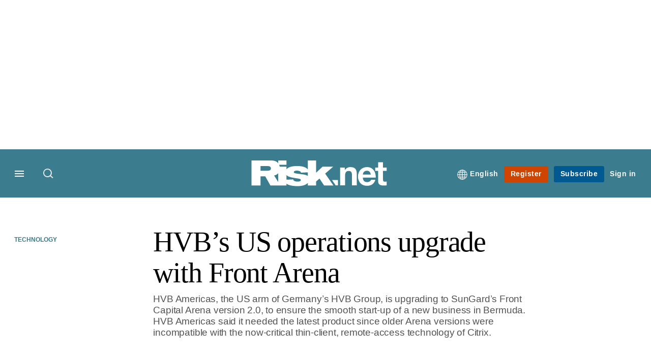

--- FILE ---
content_type: application/javascript
request_url: https://assets.risk.net/assets_js/prod/risk/javascript-risk.head.js
body_size: 904783
content:
/* 2026-01-30 05:08:46 +0000 */
(function(){function r(e,n,t){function o(i,f){if(!n[i]){if(!e[i]){var c="function"==typeof require&&require;if(!f&&c)return c(i,!0);if(u)return u(i,!0);var a=new Error("Cannot find module '"+i+"'");throw a.code="MODULE_NOT_FOUND",a}var p=n[i]={exports:{}};e[i][0].call(p.exports,function(r){var n=e[i][1][r];return o(n||r)},p,p.exports,r,e,n,t)}return n[i].exports}for(var u="function"==typeof require&&require,i=0;i<t.length;i++)o(t[i]);return o}return r})()({1:[function(require,module,exports){
// shim for using process in browser
var process = module.exports = {};

// cached from whatever global is present so that test runners that stub it
// don't break things.  But we need to wrap it in a try catch in case it is
// wrapped in strict mode code which doesn't define any globals.  It's inside a
// function because try/catches deoptimize in certain engines.

var cachedSetTimeout;
var cachedClearTimeout;

function defaultSetTimout() {
    throw new Error('setTimeout has not been defined');
}
function defaultClearTimeout () {
    throw new Error('clearTimeout has not been defined');
}
(function () {
    try {
        if (typeof setTimeout === 'function') {
            cachedSetTimeout = setTimeout;
        } else {
            cachedSetTimeout = defaultSetTimout;
        }
    } catch (e) {
        cachedSetTimeout = defaultSetTimout;
    }
    try {
        if (typeof clearTimeout === 'function') {
            cachedClearTimeout = clearTimeout;
        } else {
            cachedClearTimeout = defaultClearTimeout;
        }
    } catch (e) {
        cachedClearTimeout = defaultClearTimeout;
    }
} ())
function runTimeout(fun) {
    if (cachedSetTimeout === setTimeout) {
        //normal enviroments in sane situations
        return setTimeout(fun, 0);
    }
    // if setTimeout wasn't available but was latter defined
    if ((cachedSetTimeout === defaultSetTimout || !cachedSetTimeout) && setTimeout) {
        cachedSetTimeout = setTimeout;
        return setTimeout(fun, 0);
    }
    try {
        // when when somebody has screwed with setTimeout but no I.E. maddness
        return cachedSetTimeout(fun, 0);
    } catch(e){
        try {
            // When we are in I.E. but the script has been evaled so I.E. doesn't trust the global object when called normally
            return cachedSetTimeout.call(null, fun, 0);
        } catch(e){
            // same as above but when it's a version of I.E. that must have the global object for 'this', hopfully our context correct otherwise it will throw a global error
            return cachedSetTimeout.call(this, fun, 0);
        }
    }


}
function runClearTimeout(marker) {
    if (cachedClearTimeout === clearTimeout) {
        //normal enviroments in sane situations
        return clearTimeout(marker);
    }
    // if clearTimeout wasn't available but was latter defined
    if ((cachedClearTimeout === defaultClearTimeout || !cachedClearTimeout) && clearTimeout) {
        cachedClearTimeout = clearTimeout;
        return clearTimeout(marker);
    }
    try {
        // when when somebody has screwed with setTimeout but no I.E. maddness
        return cachedClearTimeout(marker);
    } catch (e){
        try {
            // When we are in I.E. but the script has been evaled so I.E. doesn't  trust the global object when called normally
            return cachedClearTimeout.call(null, marker);
        } catch (e){
            // same as above but when it's a version of I.E. that must have the global object for 'this', hopfully our context correct otherwise it will throw a global error.
            // Some versions of I.E. have different rules for clearTimeout vs setTimeout
            return cachedClearTimeout.call(this, marker);
        }
    }



}
var queue = [];
var draining = false;
var currentQueue;
var queueIndex = -1;

function cleanUpNextTick() {
    if (!draining || !currentQueue) {
        return;
    }
    draining = false;
    if (currentQueue.length) {
        queue = currentQueue.concat(queue);
    } else {
        queueIndex = -1;
    }
    if (queue.length) {
        drainQueue();
    }
}

function drainQueue() {
    if (draining) {
        return;
    }
    var timeout = runTimeout(cleanUpNextTick);
    draining = true;

    var len = queue.length;
    while(len) {
        currentQueue = queue;
        queue = [];
        while (++queueIndex < len) {
            if (currentQueue) {
                currentQueue[queueIndex].run();
            }
        }
        queueIndex = -1;
        len = queue.length;
    }
    currentQueue = null;
    draining = false;
    runClearTimeout(timeout);
}

process.nextTick = function (fun) {
    var args = new Array(arguments.length - 1);
    if (arguments.length > 1) {
        for (var i = 1; i < arguments.length; i++) {
            args[i - 1] = arguments[i];
        }
    }
    queue.push(new Item(fun, args));
    if (queue.length === 1 && !draining) {
        runTimeout(drainQueue);
    }
};

// v8 likes predictible objects
function Item(fun, array) {
    this.fun = fun;
    this.array = array;
}
Item.prototype.run = function () {
    this.fun.apply(null, this.array);
};
process.title = 'browser';
process.browser = true;
process.env = {};
process.argv = [];
process.version = ''; // empty string to avoid regexp issues
process.versions = {};

function noop() {}

process.on = noop;
process.addListener = noop;
process.once = noop;
process.off = noop;
process.removeListener = noop;
process.removeAllListeners = noop;
process.emit = noop;
process.prependListener = noop;
process.prependOnceListener = noop;

process.listeners = function (name) { return [] }

process.binding = function (name) {
    throw new Error('process.binding is not supported');
};

process.cwd = function () { return '/' };
process.chdir = function (dir) {
    throw new Error('process.chdir is not supported');
};
process.umask = function() { return 0; };

},{}],2:[function(require,module,exports){
(function (setImmediate,clearImmediate){(function (){
var nextTick = require('process/browser.js').nextTick;
var apply = Function.prototype.apply;
var slice = Array.prototype.slice;
var immediateIds = {};
var nextImmediateId = 0;

// DOM APIs, for completeness

exports.setTimeout = function() {
  return new Timeout(apply.call(setTimeout, window, arguments), clearTimeout);
};
exports.setInterval = function() {
  return new Timeout(apply.call(setInterval, window, arguments), clearInterval);
};
exports.clearTimeout =
exports.clearInterval = function(timeout) { timeout.close(); };

function Timeout(id, clearFn) {
  this._id = id;
  this._clearFn = clearFn;
}
Timeout.prototype.unref = Timeout.prototype.ref = function() {};
Timeout.prototype.close = function() {
  this._clearFn.call(window, this._id);
};

// Does not start the time, just sets up the members needed.
exports.enroll = function(item, msecs) {
  clearTimeout(item._idleTimeoutId);
  item._idleTimeout = msecs;
};

exports.unenroll = function(item) {
  clearTimeout(item._idleTimeoutId);
  item._idleTimeout = -1;
};

exports._unrefActive = exports.active = function(item) {
  clearTimeout(item._idleTimeoutId);

  var msecs = item._idleTimeout;
  if (msecs >= 0) {
    item._idleTimeoutId = setTimeout(function onTimeout() {
      if (item._onTimeout)
        item._onTimeout();
    }, msecs);
  }
};

// That's not how node.js implements it but the exposed api is the same.
exports.setImmediate = typeof setImmediate === "function" ? setImmediate : function(fn) {
  var id = nextImmediateId++;
  var args = arguments.length < 2 ? false : slice.call(arguments, 1);

  immediateIds[id] = true;

  nextTick(function onNextTick() {
    if (immediateIds[id]) {
      // fn.call() is faster so we optimize for the common use-case
      // @see http://jsperf.com/call-apply-segu
      if (args) {
        fn.apply(null, args);
      } else {
        fn.call(null);
      }
      // Prevent ids from leaking
      exports.clearImmediate(id);
    }
  });

  return id;
};

exports.clearImmediate = typeof clearImmediate === "function" ? clearImmediate : function(id) {
  delete immediateIds[id];
};
}).call(this)}).call(this,require("timers").setImmediate,require("timers").clearImmediate)
},{"process/browser.js":1,"timers":2}],3:[function(require,module,exports){
var $ = window.jQuery;
var deviceCheck = require('./../ux_device_browser_check.js');
var uxUtility = require('./ux_utility.js');
var utility = require('./../utility.js');
/*var utility = require('./ux_system_plugins.js');*/
module.exports = {



	/* RESPONSIVE IFRAME MUTATION OBSERVER -------------- */
		formMutationHandler: function(){
			var self = this;
			// Trigger Awesomplete
			if ($("iframe#ipUserAccess").length > 0 ){
				myObserver.disconnect();
				iFrameResize({ 
					log: true,
					enablePublicMethods: true, 
					autoResize: true,
					heightCalculationMethod: 'documentElementOffset',
					sizeHeight: true,
					resizeFrom: 'parent',
					scrolling: true
				}, '#ipUserAccess');
			}
		},

	init: function(options) {
		var self = this;

		/* ARTICLE COPY PASTE COPYRIGHT -------------- */
			if( $("body").hasClass("article") || $("body").hasClass("journals-article") ){
				function addCopyrightMessage() {
					utility.consoleLog("Copy action - Copyright message appended");
					var selection = window.getSelection();
					wordCount = selection.toString().split(' ').length;
					wordCountLimit = 100;
					copyrightMessage = $(".copy-copyright").html();
					copyrightText = selection + copyrightMessage;
					copyTextOnly = selection;
					
					newCopyrightContent = document.createElement('div');
					newCopyrightContent.style.position = 'absolute';
					newCopyrightContent.style.left = '-99999px';
					document.body.appendChild(newCopyrightContent);
					(wordCount > wordCountLimit) ? newCopyrightContent.innerHTML = copyrightText : newCopyrightContent.innerHTML = copyTextOnly;
					selection.selectAllChildren(newCopyrightContent);

					window.setTimeout(function() {
						document.body.removeChild(newCopyrightContent);
					}, 100);
				}
				document.addEventListener("copy", addCopyrightMessage);
			}

		/* SCROLL TO TOP -------------- */
	        function scrollToTop(){
				var page = $("html, body");
				page.on("scroll mousedown wheel DOMMouseScroll mousewheel keyup touchmove", function(){
					page.stop();
				});
				page.animate({ scrollTop: $(page).position().top }, 'slow' , function(){
					page.off("scroll mousedown wheel DOMMouseScroll mousewheel keyup touchmove");
				});
				return false;
			}
			$('.scrollup').click(function(){
				scrollToTop()
			});
			$('.scroll-top').click(function(e){
				e.preventDefault();
				scrollToTop();
			});
		
		/* SCROLL TO ANCHOR -------------- */
			const anchorScroll = () => {
			  	const smoothScrollTo = (targetEl, isSkipLink = false) => {
			    	/* Dynamically set offset based on link type. */
			    	const offset = isSkipLink ? -60 : -90;

			    	const targetY = targetEl.getBoundingClientRect().top + window.pageYOffset + offset;

				   window.scrollTo({
				      top: targetY,
				      behavior: 'smooth'
				   });

				   /* If skip link, ensure the target receives focus. */
				   if (isSkipLink) {
				      targetEl.setAttribute('tabindex', '-1');
				      targetEl.focus({ preventScroll: true });
				   }
			  	};

			  	const anchorLinks = document.querySelectorAll('a[href^="#"]:not([href="#"])');

			  	anchorLinks.forEach(link => {
			    	link.addEventListener('click', (e) => {
				      const href = link.getAttribute('href');
				      const targetId = href.slice(1);
				      const targetEl = document.getElementById(targetId);

				      /* Only handle in-page links to existing targets. */
				      if (targetEl && window.location.pathname === link.pathname && window.location.hostname === link.hostname) {
				        e.preventDefault();

				        const isSkipLink = link.classList.contains('skip-nav-link');
				        smoothScrollTo(targetEl, isSkipLink);
				      }
			    	});
			  	});
			};
			if (document.body.classList.contains('article') || document.body.classList.contains('directory')) {
			  anchorScroll();
			}
        
        /* IE CLEARFIX -------------- */
			if(deviceCheck.ie87 === true || deviceCheck.ie9 === true){
				$('.component-more-from .span-lrg_1_of_4:nth-child(2n+1)').addClass("clearfix");
			}
        
        /* TOOLTIP -------------- */
			$('.site-tooltip').hover(function(){
				// Hover over code
				var title = $(this).attr('title');
				$(this).data('tip_text', title).removeAttr('title');
				$('<p class="tooltip"></p>').text(title).appendTo('body').fadeIn('slow');
			}, function() {
				$(this).attr('title', $(this).data('tip_text'));
				$('.tooltip').fadeOut(function(){$(this).remove();});
			}).mousemove(function(e) {
				var mousex = e.pageX + -20;
				var mousey = e.pageY + 15;
				$('.tooltip').css({ top: mousey, left: mousex })
			});
        
        /* TRUNCATING -------------- */
        	/* Only set up for menu top panels - truncation on listing blocks is done by BB8 system  */
			var ellipsis_text = "&#8230;";
			var max_length_listings = 150;
			$(".menu-top-panel .truncate-listing").each(function(event){
				if($(this).html().length > max_length_listings){
					var short_ = $(this).html().substr(0, max_length_listings);
					var short_content = $(this).html().substr(0, max_length_listings);
					short_content = short_content.replace(/\s+\S*$/, "");
					var end_trim = short_.match(/\S*$/);
					var long_content = $(this).html().substr(max_length_listings);
					$(this).html(short_content+
					"<span class=\"more-ellipsis\">"+ellipsis_text+"</span>"+
					"<span class=\"more-text-hide\">"+end_trim+long_content+"</span>");
				}
			});
        
        /* ARTICLE INLINE LIST WITH H3 CLASS RENDER -------------- */
			if($("body").hasClass("article") || $("body").hasClass("journals")){
				$(".article-page-body-content ul:has(h3)" ).addClass( "inline-list" );
			}

        /* HIDING CXENSE RELATED ARTICLES -------------- */
			jQuery.fn.checkEmpty = function() {return !$.trim(this.html()).length;};
			if($("body").hasClass("article") && $(".article figure.main").checkEmpty() ){
				$("#rdm-related").hide();
			}
			if ($("body").hasClass("article") && $("figure.featured-article-header").length > 0) {
				$("#rdm-related").show();
			}
			if ($("body").hasClass("article-contributor") ) {
				$("#rdm-related").show();
			}

		/* SET INLINE IMAGE MAX-WIDTH FOR FIREFOX -------------- */
			var firefoxBr = navigator.userAgent.indexOf("Firefox") > 0;
			function maxWidthImages(){
				var articleContentWidth = $(".article-col").width();
				$(".article-col figure:not('.gallery-figure') img").each(function(i){
					$(this).css({ maxWidth : articleContentWidth + "px" }); 
				});
			}
			$(window).on('load', function(){
				if(firefoxBr || deviceCheck.ie9 || deviceCheck.ie10 || deviceCheck.ie11 || deviceCheck.edge){
					if($("body").hasClass("article")){
						if ($(".article-col").find("figure").length){
							maxWidthImages();
						}
					}
				}
			});
			$(window).on('resize', function(){
				if(firefoxBr || deviceCheck.ie9 || deviceCheck.ie10 || deviceCheck.ie11 || deviceCheck.edge){
					if($("body").hasClass("article")){
						if ($(".article-col").find("figure").length){
							maxWidthImages();
						}
					}
				}
			});
		
		/* LEGACY IMAGE WIDTH/FLOAT ISSUES -------------- */
			function legacyImageClasses(){
				if($("p.figure.left").length > 0){
					$("p.figure.left").each(function(event){
						var imageElement = $(this).find("img");
						var innerImageSize = imageElement.width();
						if(imageElement.width() > 425){
							$(this).removeClass("left");
							$(this).addClass("center");
						} else {
							$(this).css("width",innerImageSize); 
						}
					});
				}
				if($("p.figure.right").length > 0){
					$("p.figure.right").each(function(event){
						var imageElement = $(this).find("img");
						var innerImageSize = imageElement.width();
						if(imageElement.width() > 425){
							$(this).removeClass("right");
							$(this).addClass("center");
						} else {
							$(this).css("width",innerImageSize); 
						}
					});
				}
			}
			$(window).load(function() {
				if($("body").hasClass("article")){
					if($("p.figure").length > 0){
						legacyImageClasses();
					}
				}
			});
		
		/* RESIZE OLD YOUTUBE & VIMEO VIDEOS TO RESPONSIVE -------------- */
			function responsiveVideo(){
				$("iframe").each(function(i){
					var iframeSrc = this.src;
					var fluidEl = $(".article-col");
					var newWidth = $(".article-col").width();
					if(iframeSrc.indexOf("www.youtube.com") >= 0 || iframeSrc.indexOf("player.vimeo.com") >= 0 ){
						$(this).data("aspectRatio", this.height / this.width);
						$(this).removeAttr("height");
						$(this).removeAttr("width");
						$(this).width(newWidth);
						$(this).height(newWidth * $(this).data('aspectRatio'));
					}
				});
			}
			$(window).load(function() {
				if($("body").hasClass("article")){
					if ($(".article-col").find("iframe").length){
						responsiveVideo();
					}
				}
			});
			$(window).resize(function() {
				if($("body").hasClass("article")){
					if ($(".article-col").find("iframe").length){
						responsiveVideo();
					}
				}
			}).resize();
		
		/* RESPONSIVE IFRAME -------------- */
			if('MutationObserver' in window) {
				var targetNodes = $(".component-msg.form-msg");
				var MutationObserver = window.MutationObserver || window.WebKitMutationObserver;
				window.myObserver = new MutationObserver (self.formMutationHandler);
				var obsConfig = {
					childList: true,
					characterData: true,
					attributes: true,
					subtree: true
				};
				targetNodes.each ( function () {
					myObserver.observe (this, obsConfig);
				});
			}

		/* MIGRATED BLOCKQUOTE TAG ADDITION -------------- */
			function blockquoteNesting(){
				$("blockquote:not([class])").each(function(){
					var quoteCite = $(this).find("small").html();
					var quoteContent = $(this).find("h6").find("p").text();
					$(this).not(":has(h6)").wrapInner("<h6></h6>");
					if($(this).has("small")){
						$(this).find("small").remove();
						$(this).append("<cite>"+quoteCite+"</cite>");
						$(this).find('cite:contains("undefined")').remove();
					}
				});
			}
			$(window).load(function() {
				if($("body").hasClass("article")){
					if ($("blockquote:not([class])").length!==0){
						blockquoteNesting();
					}
				}
			});
		
		/* CURRENT PAGE NAV LINK -------------- */
			setTimeout(function(){
				$(".main-menu .menu-title").find(" > a").each(function(){
					if (window.location.href === $(this).prop("href")){
						$(this).parent("li").addClass("current-page");
					}
				});
			}, 2800);
        
        /* REMOVE AVAYA PLUGIN LINK RENDER -------------- */
	        if (window.location.href.indexOf("/static") >= 0 || $("body").hasClass("barrier") || $(".content").hasClass("system") || $("body").hasClass("article")){
	            $("avayaelement").contents().unwrap();
	        }
        
        /* ARTICLE META ON 2 LINES -------------- */
	      if(typeof universal_variable !== 'undefined'){
				if(universal_variable.page_type == 'home' || $('main').hasClass('homepage-content')){
					$(".homepage-content article").find(".article-meta-details").each(function(){
						if($(this).outerHeight() < 25){
							// do nothing
						} else {
							$(this).children("li:last-child").css("clear","both");
							$(this).children("li:last-child").css("padding-left","0");
						}
					});
				}
				if(universal_variable.listings !== 'undefined' && !$('main').hasClass('homepage-content')){
					$(".grid-view article").find(".article-meta-details").each(function(){
						if($(this).outerHeight() < 25){
							// do nothing
						} else {
							$(this).children("li:last-child").css("clear","both");
							$(this).children("li:last-child").css("padding-left","0");
						}
					});
				}
			}
        
        /* FLEXBOX FALLBACK --------------  */
			/* https://gist.github.com/jcypret/5800690 Demo : https://css-tricks.com/examples/EqualHeightsInRows/ */
			if (deviceCheck.ie10 === true){
				flexFallBack();
			}
			var v = document.body || document.documentElement, v = v.style;
			((v.webkitFlexWrap === '' || v.msFlexWrap === '' || v.flexWrap === '' ) || flexFallBack());
			function flexFallBack(){
				document.documentElement.className = document.documentElement.className+= ' no-flexbox';
				function setComponentHeight() {
					var current_width = $(window).width();
					var mainCols = $('.component-a .component-inner >');
					var righttopHeight = $(".component-a .secondary-top").height();
					var rightbottomHeight = $(".component-a .secondary-lower").height();
					var lowerCols = $('.component-a .secondary-lower .col-lrg');
					if( mainCols.length  && current_width >= 768) {
						mainCols.height('auto');
						lowerCols.height('auto');
						var maxHeight = Math.max.apply(Math, $.map(mainCols, function(e) {
							return $(e).height();
						}
					));
					mainCols.height(maxHeight);
					var lowerColsNew = maxHeight - righttopHeight - 18;
					lowerCols.height(lowerColsNew);
					} else {
						mainCols.height('auto');
					}
				}
				equalheight = function(container){
					var currentTallest = 0,
					currentRowStart = 0,
					rowDivs = new Array(),
					$el,
					topPosition = 0;
					$(container).each(function() {
						$el = $(this);
						$($el).height('auto')
						topPostion = $el.position().top;
						if (currentRowStart != topPostion) {
							for (currentDiv = 0 ; currentDiv < rowDivs.length ; currentDiv++) {
								rowDivs[currentDiv].height(currentTallest);
							}
							rowDivs.length = 0; // empty the array
							currentRowStart = topPostion;
							currentTallest = $el.height();
							rowDivs.push($el);
						} else {
							rowDivs.push($el);
							currentTallest = (currentTallest < $el.height()) ? ($el.height()) : (currentTallest);
						}
						for (currentDiv = 0 ; currentDiv < rowDivs.length ; currentDiv++) {
							rowDivs[currentDiv].height(currentTallest);
						}
					});
				}
				$(window).load(function() {
					// Components
					equalheight('.component-a .secondary-top .col-lrg');
					equalheight('.component-a .secondary-lower .col-lrg');
					equalheight('.component-b .component-inner .span-lrg_2_of_4');
					equalheight('.component-d .span-lrg_2_of_4');
					equalheight('.component-e .span-lrg_1_of_3');
					equalheight('.component-g .span-lrg_1_of_4');
					equalheight('.component-i .span_1_of_3');
					equalheight('.component-j .span_2_of_4');
					equalheight('.component-k .component-inner .group > .col');
					equalheight('.component-k .secondary .span_2_of_4');
					equalheight('.component-o .span_1_of_3');
					equalheight('.component-p .col-inner > div');
					equalheight('.component-q .span-lrg_1_of_4');
					equalheight('.component-r .secondary .section .span-lrg_1_of_3');
					// Article content
					equalheight('.component-article-listings .span_2_of_4');
					equalheight('.component-more-from .span-lrg_1_of_4');
					equalheight('.barrier-message .span_2_of_4');
					// System pages
					equalheight('.system .system-group .system-group-content.span_2_of_4');
					setComponentHeight();
				});
				$(window).resize(function() {
					// Components
					equalheight('.component-a .secondary-top .col-lrg');
					equalheight('.component-a .secondary-lower .col-lrg');
					equalheight('.component-b .component-inner .span-lrg_2_of_4');
					equalheight('.component-d .span-lrg_2_of_4');
					equalheight('.component-e .span-lrg_1_of_3');
					equalheight('.component-g .span-lrg_1_of_4');
					equalheight('.component-i .span_1_of_3');
					equalheight('.component-j .span_2_of_4');
					equalheight('.component-k .component-inner .group > .col');
					equalheight('.component-k .secondary .span_2_of_4');
					equalheight('.component-o .span_1_of_3');
					equalheight('.component-p .col-inner > div');
					equalheight('.component-q .span-lrg_1_of_4');
					equalheight('.component-r .secondary .section .span-lrg_1_of_3');
					// Article content
					equalheight('.component-article-listings .span_2_of_4');
					equalheight('.component-more-from .span-lrg_1_of_4');
					equalheight('.barrier-message .span_2_of_4');
					// System pages
					equalheight('.system .system-group .system-group-content.span_2_of_4');
					setComponentHeight();
				});
			}
        
        /* LISTING TEMPLATE H1 CASE RENDER -------------- */
			var str = $(".page_listings .select-header h1").text();
			$( ".page_listings .select-header h1" ).replaceWith("<h1>"+titleCase(str)+"</h1>");
			function titleCase(string) {
				return string.charAt(0).toUpperCase() + string.slice(1);
			}
        
        /* STATIC PAGE TITLE H1 (from page name) DUPLICATE REMOVAL -------------- */
 			if($("body").hasClass("static")){	
 				$(".static-page-content > h1").addClass("screen-reader-text");
 			}
        
        /* BARRIER PARAGRAPH FADE + ARTICLE TITLE IMAGE ALIGNMENT --------------  */
			if($("body").hasClass("barrier")){
				if($("figure.main")){
					if($("figure.main").hasClass("landscape-small")){
						$(".article-page-body-content").addClass("landscape-small-barrier");
					} else if($("figure.main").hasClass("landscape-medium")){
						$(".article-page-body-content").addClass("landscape-medium-barrier");
					} else if($("figure.main").hasClass("portrait-small")){
						$(".article-page-body-content").addClass("portrait-small-barrier");
					} else if($("figure.main").hasClass("portrait-medium")){
						$(".article-page-body-content").addClass("portrait-medium-barrier");
					} else if($("figure.main").hasClass("portrait-large")){
						$(".article-page-body-content").addClass("portrait-large-barrier");
					} else if($("figure.main").hasClass("square-small")){
						$(".article-page-body-content").addClass("square-small-barrier");
					} else if($("figure.main").hasClass("square-medium")){
						$(".article-page-body-content").addClass("square-medium-barrier");
					} else if($("figure.main").hasClass("square-large")){
						$(".article-page-body-content").addClass("square-large-barrier");
					}
				}
			}

		/* SERIES TIMELINE - INTERNAL AD SLOT REMOVAL --------------
			if($("body").hasClass("series-timeline")){
				$(".ad-slot-internal").remove();
			}
		*/

        /* SPONSOR HOVER REMOVE FOR NO INFO -------------- */
			if(!$("body").hasClass("")){
				var contentHubArticle = document.getElementsByTagName("body")[0].getAttribute("class");
				if(contentHubArticle.indexOf("content-hub") > 0){
					var sponsorBlock = document.getElementsByClassName("sponsor-holder").length;
					if(sponsorBlock > 0){
						var sponsorInfo = document.getElementsByClassName("what-is-this-box2").length;
						if(sponsorInfo > 0){
						} else {
							document.getElementsByClassName("sponsor-main-text2")[0].setAttribute("class","sponsor-main-text2");
						}
					}
				}
			}

        /* SERIES PROFILE -------------- */
			function showInfoHover(){
				$(this).find(".image-text-group-b").addClass('active-profile-hover');
			}
			function hideInfoHover(){
				$(this).find(".image-text-group-b").removeClass('active-profile-hover');
			}
			if ($("body").hasClass("series-profile")){
				// set to grid view default - regardless of cookie for listing page view type
					if($("#profile_listings").hasClass("list-view")){
						$("#profile_listings").removeClass("list-view");
						$("#profile_listings").addClass("grid-view");
						$("#listings-list-grid-view").removeClass("grid-view-icon").addClass("list-view-icon");
					}
					if($("#listings-image-view").hasClass("show-image-icon")){
						var profileListings = "#profile_listings";
						var groupA = $(".image-text-group-a", profileListings);
						var groupB = $(".image-text-group-b", profileListings);
						groupA.removeClass("hide-element");
						groupB.removeClass("no-article-image");
						$("#listings-image-view").removeClass("show-image-icon").addClass("hide-image-icon");
					}
				// set up profile hover
					var profileArticle = $("#profile_listings.grid-view article")
					var profileInfo = document.getElementsByClassName("profile-info");
					for (var i = 0; i < profileArticle.length; i++) {
						profileArticle[i].addEventListener("mouseover", showInfoHover);
						profileArticle[i].addEventListener("mouseout", hideInfoHover);
					}
			}

		uxUtility.deBouncer(jQuery, 'smartresize', 'resize', 200);
		uxUtility.deBouncer(jQuery, 'smartscroll', 'scroll', 300);
        
        /* PAGE SPACER - HEIGHT CHECK AND APPEND SPACER -------------- */
			var footer_position = function () {

				if($('.main-footer')[0] === undefined) {
					return;
				}
				var spacerDiv = $('<div class="content-spacer">&nbsp;</div>');
				var footerpos = $('.main-footer')[0].getBoundingClientRect().bottom;
				function viewport() {
					var e = window, a = 'inner';
					if (!('innerWidth' in window )) {
						a = 'client';
						e = document.documentElement || document.body;
					}
					return { width : e[ a+'Width' ] , height : e[ a+'Height' ] };
				}
				function spacerPages(){
					var headerHeight = $("nav.main-top-nav").height() + $("header.main-head").outerHeight() + $("nav.nav").outerHeight();
					var footerHeight = $(".main-footer").outerHeight();
					var pageContent = $(".page-content").outerHeight();
					if (viewport().height > footerpos){
						spacerDiv.insertBefore(".main-footer");
						var spacerHeight = viewport().height - (headerHeight + pageContent + footerHeight);
						spacerDiv.height(spacerHeight);
					} else {
						spacerDiv.detach();
					}
				}
				spacerPages();
				$(window).smartresize(function(){
					spacerPages();
				});
			}
			footer_position();
        
        /* SVG SUPPORT CHECKER -------------- */
			function supportsSVG() {
				return !! document.createElementNS && !! document.createElementNS('http://www.w3.org/2000/svg','svg').createSVGRect;
			}
			if (!supportsSVG()){
				document.documentElement.className += ' no-svg ';
				var imgs = document.getElementsByTagName('img');
				var dotSVG = /.*\.svg$/;
				for (var i = 0; i != imgs.length; ++i) {
					if(imgs[i].src.match(dotSVG)) {
						imgs[i].src = imgs[i].src.slice(0, -3) + 'png';
					}
				}
			}

		/* FOOTER CONTAINER NESTING FIX -------------- */
			const ssoPage = document.querySelector('body.system.user-login');
			if (typeof ssoPage === undefined && ssoPage === null) {
				$(".main-footer").appendTo(".container");
			}

		/* FOOTER MOBILE */
			var footer_mobile = function () {
				var footerColumns = $(".main-footer-nav-group .group-title"),
				listContainer = $(".main-footer-nav-group-content");

				function mediaqueryresponse(mql9) {

					if (mql9.matches) { // if media query matches
						console.log("within 768px");
						listContainer.addClass("hide");

					} else if (!mql9.matches) {
						console.log("above 768px");
						listContainer.removeClass("hide");

					}

				} //mediaqueryresponse end
				var mql9 = window.matchMedia("screen and (max-width: 768px)"); /* 48.000em */
				mediaqueryresponse(mql9); // call listener function explicitly at run time
				mql9.addListener(mediaqueryresponse); // attach listener function to listen in on state changes


				footerColumns.on('click', function (e) {
					var target = $(e.target);
					target = target.parent().parent().find(listContainer);

					if (target.is('.hide')) {
						e.preventDefault();
						target.removeClass("hide");

					} else {
						e.preventDefault();
						target.addClass("hide");
					}
				});
			}
			footer_mobile();

		/* COMPONENT-E WRAPPER -------------- */
			var compEmql = window.matchMedia("screen and (max-width:768px)"); 
			mediaqueryresponseCompE(compEmql);
			compEmql.addListener(mediaqueryresponseCompE); // attach listener function to listen in on state changes
			function mediaqueryresponseCompE(compEmql){
				if ( (compEmql.matches) ){ 
					if( $(".component-e").length >= 1 ){
						$(".component-e").find(".span-lrg_1_of_3").each(function(){
							if( $(this).find(".content-wrapper").length == 0 ){
								$(this).wrapInner( '<div class="content-wrapper"></div>');
								$(this).prepend($(this).find(".content-wrapper header.item-header")); 
							}
						});
					}
				} else {
					if( $(".component-e").length >= 1 ){
						$(".component-e .span-lrg_1_of_3").each(function(){
							if( $(this).find(".content-wrapper").length >= 1 ){
								$(this).find("article.item:nth-of-type(1)").unwrap();
							}
						});
					}
				}
			}
			$(window).on('load', function() {
				mediaqueryresponseCompE(compEmql); 
			});
			$(window).resize(function() {
				mediaqueryresponseCompE(compEmql); 
			});
    
    	/* ACCESSIBILITY - HOVER MENU FUNCTIONS -------------- */
	    	$(window).load(function(){
		    	// Tabindex attribute to site top nav and primary nav
					/*
					$(function() {
						var tabindex = 1;
						$('.main-menu li').each(function() {
							if (this.type != "hidden") {
								var $input = $(this);
								$input.attr("tabindex", tabindex);
								tabindex++;
							}
						});
					});
					*/
				// Primary nav - Add class to parent with mega menu and focus/blur controls for attr values
					/* 
					$('.main-menu li').each(function() {
						if($(this).find('ul.menu-content').length !== 0){
							$(this).addClass("has-sub");
						}
					});
					$('.main-menu > li a').on('focus', function(){
						$(this).parents(".main-menu > li").addClass("sub-open");
						$(this).parents(".main-menu > li").attr("aria-expanded", "true");
					}); 
					$('.main-menu > li a').on('blur', function(){
						$(this).parents(".main-menu > li").removeClass("sub-open");
						$(this).parents(".main-menu > li").attr("aria-expanded", "false");
					});
					*/
			}); 

		/* WEBINARS - READ MORE / READ LESS -------------- */
			$('.component-event article .image-text-group-b').each(function () {
				if ($(this).has('.event-more-details').length) {
					$(this).children('.read-more-text').css("display", "block");
				}
			});
			$('.component-event article .image-text-group-b .read-more-text').each(function () {
				$(this).addClass('closed');
			});

			$('.component-event article .image-text-group-b .read-more-text').click(function () {
				$(this).prev('.event-more-details').slideToggle(500);
				if ($(this).text() == 'Read more') {
					$(this).text('Read less');
					$(this).addClass('open');
					$(this).removeClass('closed');
				} else {
					$(this).text('Read more');
					$(this).addClass('closed');
					$(this).removeClass('open');
				}
			});

		/* ALLOW IMG BORDER - LARGE IMAGE OPTION -------------- */	
        	var benchmarkingImg = $('.benchmarking img');
        	if (benchmarkingImg.length){
	        	benchmarkingImg.each(function() {
	        		chartImg = $(this);
	        		if (chartImg.parent().hasClass("allow-larger-size" )){
	        			chartImg.addClass("keyline");
	        		}
	        	});
     		}

     	/* IP USER FORM POPULATION ON BASIC PAGE-------------- */
     		if( $("body").hasClass("static") ){
     			if( $(".expired-ip-form#ip_form_content").length >= 1 ){
	     			if( $("iframe#ipUserAccess").length >= 1 ){
	     				if( window.location.href.indexOf("?company") > -1 ){
	     					var formURLBuild = window.location.href;
	     					var formURL = formURLBuild.split('?')[1];
							utility.consoleLog(formURLBuild.split('?')[1]);
							// Create iframe SRC
								var newIPsrc = "https://assets.infopro-insight.com/assets_external/bb8/files/hb-user-request-form.html?"+formURL;
								$(".expired-ip-form#ip_form_content iframe#ipUserAccess").attr("src",newIPsrc);
	     				} else {
	     					utility.consoleLog("Expired IP form content");
		     				var companyName = "undefined";
		     				var subKA = "undefined";
		     				var siteName = "undefined";
		     				// company name
			     				if( utility.checkIfObj(universal_variable, 'company', 'name') ){
									var companyName = universal_variable.company.name;
								}
							// KA
								if( utility.checkIfObj(universal_variable, 'site_subscription', 'ka_id') ){
									var subKA = universal_variable.site_subscription.ka_id;
								}
							// Site name
								if( utility.checkIfObj(universal_variable, 'site') ){
									String.prototype.capitalize = function() {
										return this.charAt(0).toUpperCase() + this.slice(1);
									}
									siteValue = universal_variable.site;
									siteFriendlyValue = siteValue.substring(0, siteValue.indexOf('.'));
									siteName = siteFriendlyValue.capitalize();
								}
							utility.consoleLog("UV details for form: "+ companyName +","+subKA+","+siteName);
							// Create iframe SRC
								var newIPsrc = "https://assets.infopro-insight.com/assets_external/bb8/files/hb-user-request-form.html?company="+companyName+"&site="+siteName+"&msgtype=ExpiredAccount&ka="+subKA;
								$(".expired-ip-form#ip_form_content iframe#ipUserAccess").attr("src",newIPsrc);
						}

					}
				}
	     	}

		/* PIANO STICKY MESSAGE FADE ON SCROLL -------------- */
			function inViewport($el) {
				var elH = $el.outerHeight(),
				H   = $(window).height(),
				r   = $el[0].getBoundingClientRect(), t=r.top, b=r.bottom;
				return Math.max(0, t>0? Math.min(elH, H-t) : Math.min(b, H));
			}
			$(window).on("scroll resize", function(){
				if( $("body").hasClass("article") ){
					utility.consoleLog( inViewport($('.article-page-body-content')) ); // n px in viewport
					if( inViewport($('.article-page-body-content')) >= 1000){
						$(".message-holder").addClass("scroll");
					}
				}
			});

		/* REMOVE TRACKING IN CORP SIGNUP PAGES -------------- */
			function contractIdReset() {
				var pageurl = window.location.href;
				if( pageurl.indexOf("contractId") > 0 ){
					utility.consoleLog("contract id present in URL");
					/* Split URL content to find contractID value */
					domainurl = pageurl.split("corporate-signup?")[0];
					contractQuery = pageurl.split("contractId=")[1];
					if(contractQuery.indexOf("&") > 0){
						contractID = contractQuery.split("&")[0];
					} else {
						contractID = contractQuery;	
					}
					utility.consoleLog("domainurl = " + domainurl);
					utility.consoleLog("contractQuery = " + contractQuery);
					utility.consoleLog("contractID = " + contractID);
					/* Set new URL */
					newurl = domainurl + "corporate-signup?contractId=" + contractID;
					utility.consoleLog("newurl = " + newurl);
					location.href = newurl;
				}
			}
			if( window.location.href.indexOf("/corporate-signup?") > 0 && window.location.href.indexOf("&") > 0 ){
				if( window.location.href.indexOf("destination=") > 0 ){
					// do nothing - desintation page URL - do not redirect
				} else {
					contractIdReset();
				}
			}

		// NEW ARTICLE PAGE FUNCTIONS
			/* HELPER FUNCTIONS -------------- */
				const innerWrap = (el, wrapInner) => {   
					var _el = [].slice.call(el.children);
					var fragment = document.createDocumentFragment();
					el.insertAdjacentHTML('afterbegin', wrapInner);
					var _wrap = el.children[0];
					for (var i = 0, len = _el.length; i < len; i++) {
						fragment.appendChild(_el[i]);
					}
					_wrap.appendChild(fragment);
				}
				const wrapAll = (nodes, wrapper) => {  
					var parent = nodes[0].parentNode;
					var previousSibling = nodes[0].previousSibling;

					for (var i = 0; nodes.length - i; wrapper.firstChild === nodes[0] && i++) {
						wrapper.appendChild(nodes[i]);
					}
					parent.insertBefore(wrapper, previousSibling.nextSibling);
					return wrapper;
				}
				const hasClass = (el, className) => {
					if (el.classList)
					return el.classList.contains(className)
					else
					return !!el.className.match(new RegExp('(\\s|^)' + className + '(\\s|$)'))
				}
				const addClass = (el, className) => {
					if (el.classList)
					el.classList.add(className)
					else if (!hasClass(el, className)) el.className += " " + className
				}
				const removeClass = (el, className) => {
					if (el.classList)
					el.classList.remove(className)
					else if (hasClass(el, className)) {
						var reg = new RegExp('(\\s|^)' + className + '(\\s|$)')
						el.className=el.className.replace(reg, ' ')
					}
				}
				const replaceClass = (el, className, newClass) => {
					if(hasClass(el, className)){
						removeClass(el, className);
						addClass(el, newClass);
					}
					return;
				}
				const AttachEvent = (element, type, handler) => {
					if (element.addEventListener) {
						element.addEventListener(type, handler, false);
					} else if (element.attachEvent) {
						element.attachEvent('on' + type, handler)
					} else {
						element['on' + type] = handler;
					}
				}
				const getNextUntil = function (elem, selector) {
					let siblings = [];
					let next = elem.nextElementSibling;
					while (next) {
						if (selector && next.matches(selector)) break;
						siblings.push(next);
						next = next.nextElementSibling
					}
					return siblings;
				}
			/* TOPICS & FOLLOW TOPICS MORE -------------- */
				const listAccordions = document.querySelectorAll(".article-meta-container.aside-content ul.related-links, .article-meta-container .follow-topics .follow-links");
				let max = 0;
				listAccordions.forEach(function (listAccordion, i) {
					let listLength = listAccordion.querySelectorAll("li:not([class])").length;
					let moreLessItem = listAccordion.querySelector("li.sub-accordian-list");
					if (listAccordion.className === "follow-links") {
						max = 2;
						hideStart = 3;
					}
					if (listAccordion.className === "meta-taxonomy-list related-links") {
						max = 9;
						hideStart = 10;
					}
					// Lists longer than max set (per listAccordion)
					if (listLength > max && listLength <= listLength) {
						let findStart = listAccordion.querySelector('.count-start');
						let moreLessItem = listAccordion.querySelector("li.sub-accordian-list");
						let moreBtn = listAccordion.querySelector("li.sub-accordian-list .show-more");
						let lessBtn = listAccordion.querySelector("li.sub-accordian-list .show-less");
						listAccordion.querySelector('li:nth-of-type(' + max + ')').classList.add("count-start");
						listAccordion.querySelectorAll('li:nth-of-type(n+'+ hideStart +'):not([class])').forEach(function (el) {
							addClass(el, "hide-element");
							//to update 
							el.setAttribute('aria-hidden', 'true');
						});
						addClass(moreLessItem, "active");
						//follow wraps and inner wrap start 
						if (listAccordion.className === "follow-links") {
							let liElement = listAccordion.querySelectorAll('li[class$="-element"]');
							let liHolder = document.createElement("li");
							addClass(liHolder, "sub-list-group");
							listAccordion.querySelector('li.count-start').after(liHolder);
							let liInnerHolder = document.createElement("ul");
							addClass(liInnerHolder, "list-group-inner");
							liHolder.appendChild(liInnerHolder);
							Array.prototype.forEach.call(document.querySelectorAll('li[class$="-element"]'), function(c){
								liInnerHolder.appendChild(c);
							});
						}
						// more button - expand: show extra items
						AttachEvent(moreBtn, "click", function (evt) {
							let moreLessItem = listAccordion.querySelector("li.sub-accordian-list");
							let itemGroup = listAccordion.querySelector("li.sub-list-group");
							listAccordion.querySelectorAll('li.hide-element').forEach(function (el) {
								replaceClass(el, "hide-element", "show-element");
								el.setAttribute('aria-hidden', 'false');
							});
							addClass(moreLessItem, 'open');
							if (listAccordion.className === "follow-links") {
								addClass(itemGroup, 'active');
							}
						});
						// less button - expand: hide extra items
						AttachEvent(lessBtn, "click", function (evt) {
							let moreLessItem = listAccordion.querySelector("li.sub-accordian-list");
							let itemGroup = listAccordion.querySelector("li.sub-list-group");
							listAccordion.querySelectorAll('li[class$="-element"]').forEach(function (el) {
								replaceClass(el, "show-element", "hide-element");
								el.setAttribute('aria-hidden', 'false');
							});
							removeClass(moreLessItem, 'open');
							if (listAccordion.className === "follow-links") {
								removeClass(itemGroup, 'active');
							}
						});
					}
				});
			/* AFTER ARTICLE CAROUSELS -------------- */
				if( document.querySelectorAll('.after-article-content .slider-aa-1').length >= 1 ){
					utility.consoleLog("After article slider 1 component exists");
					document.querySelectorAll('.after-article-content .slider-holder-aa-1').forEach(slider => {
						utility.consoleLog("After article 1 carousel function started");
						tns({
							container: slider.querySelector('.slider-aa-1'),
							controlsContainer: slider.querySelector('.controls-slider-aa-1'),
							items: 3,
							loop: false,
							gutter: 20,
							nav: false,
							mouseDrag: false,
							autoplayButtonOutput: false,
							responsive: {
								0: {
									items: 1,
								},
								768: { 
									items: 2 
								}, 
								992: { 
									items: 3 
								}, 
								1200: {
									items: 5.2 
								}, 
							}
						});
					});
				}
				if( document.querySelectorAll('.after-article-content .slider-aa-2').length >= 1 ){
					utility.consoleLog("After article slider 2 component exists");
					document.querySelectorAll('.after-article-content .slider-holder-aa-2').forEach(slider => {
						utility.consoleLog("After article 2 carousel function started");
						tns({
							container: slider.querySelector('.slider-aa-2'),
							controlsContainer: slider.querySelector('.controls-slider-aa-2'),
							items: 3,
							loop: false,
							gutter: 20,
							nav: false,
							mouseDrag: false,
							autoplayButtonOutput: false,
							responsive: {
								0: {
									items: 1,
								},
								768: { 
									items: 2 
								}, 
								992: { 
									items: 3 
								}, 
								1200: {
									items: 5.2 
								}, 
							}
						});
					});
				}

		// POD COMPONENT FUNCTIONS
			/* POD K - CAROUSEL -------------- */
				if( document.querySelectorAll(".pod-k").length >= 1 ){
					utility.consoleLog("Number of Pod K components on the page = " + document.querySelectorAll(".pod-k").length);
					document.querySelectorAll('.pod-k').forEach(slider => {
						utility.consoleLog("Pod K carousel function started");
						// const podKCarousel = tns({
						tns({
							container: slider.querySelector('.tiny-slider'),
							controlsContainer: slider.querySelector('.control'),
							items: 3,
							loop: false,
							gutter: 20,
							nav: false,
							mouseDrag: false,
							autoplayButtonOutput: false,
							responsive: {
								0: {
									items: 1,
								},
								768: { 
									items: 2 
								}, 
								992: { 
									items: 3 
								}, 
								1200: {
									items: 5.2 
								}, 
							}
						});
					});
				}
			/* HERO - CAROUSEL -------------- */
				if( document.querySelectorAll(".pod-r-holder.carousel-holder").length >= 1 ){
					utility.consoleLog("Number of Pod R Carousels on the page = " + document.querySelectorAll(".pod-r-holder.carousel-holder").length);
					document.querySelectorAll('.pod-r-holder.carousel-holder').forEach(slider => {
						utility.consoleLog("Pod R carousel function started");
						// const heroslider = tns({
						tns({
							container: slider.querySelector('.hero-carousel-content'),
							controlsContainer: slider.querySelector('.hero-carousel-control'),
							items: 1,
							loop: true,
							gutter: 20,
							nav: false,
							mouseDrag: true,
							autoplayButtonOutput: false,
							autoplay: true,
							autoplayTimeout: 7750,
							speed: 2250,
							responsive: {
								0: {
									items: 1,
								},
								768: { 
									items: 1 
								}, 
								992: { 
									items: 1 
								}, 
								1200: {
									items: 1 
								}, 
							}
						});
					});
				}
			/* POD O - VIDEO PLAYER - JW and Youtube -------------- */
				$(".homepage-player-sidebar article.sidebar-article .image-text-group-a a, .homepage-player-sidebar article.sidebar-article .image-text-group-b .article-title a").click(
					function(e){
						utility.consoleLog("article a tag click prevented");
						e.preventDefault();
					}
				);
				$(".homepage-player-sidebar article.sidebar-article .image-text-group-a a, .homepage-player-sidebar article.sidebar-article .image-text-group-b .article-title a").click(
					function(e){
						utility.consoleLog("article clicked");
						// find JW video ID
						var mediaID = "";
						mediaID = $(this).closest(".sidebar-article").find(".video-id").text();
						utility.consoleLog("article media id = " + mediaID);
						// find Youtube video ID
						var youtubeID = mediaID.substring(mediaID.lastIndexOf("/") + 1, mediaID.length);
						if(youtubeID.indexOf("=") >= 0 ){
	 						youtubeID = youtubeID.substring(youtubeID.lastIndexOf("=") + 1, youtubeID.length);
	 						var youtubeLink = ('https:' == document.location.protocol ? 'https://' : 'http://') + 'www.youtube.com/embed/'+youtubeID+'?autoplay=1';
	 					} else {
	 						var youtubeLink = ('https:' == document.location.protocol ? 'https://' : 'http://') + 'www.youtube.com/embed/'+youtubeID+'?autoplay=1';
	 					}
						if(mediaID.indexOf('youtu') >= 0){
							// Stop JW video
							jwplayer().stop();
							// hide JW player
							$(".homepage-player-holder").css({position: "absolute", top: -99999, left: -99999});
							// add youtube player
							$(".homepage-iframe-holder").removeClass("iframe-hidden");
							$(".homepage-iframe-holder").html('<iframe class="youtube-player" width="100%" src="'+youtubeLink+'" frameborder="0" allowfullscreen></iframe>');
						} else {
							if($(".homepage-iframe-holder")){
								// hide youtube player - show JW player
								$(".homepage-iframe-holder").addClass("iframe-hidden");
								$(".homepage-iframe-holder").html('');
								$(".homepage-player-holder").css({position: "relative", top: 0, left: 0});
							}
							// build JW playlist
							var playerArray = [];
							cleanMediaID = mediaID.trim();
							if( cleanMediaID.indexOf("-") ){
								playerArray = cleanMediaID.split("-")[0];
							} else {
								playerArray = cleanMediaID;	
							}
							utility.consoleLog("article media id = " + playerArray);
							// render video
							if (typeof jwplayer == "function"){
								jwplayer().load([{
									file:('https:' == document.location.protocol ? 'https://' : 'http://') + 'content.jwplatform.com/manifests/'+playerArray+'.m3u8'
								}]).play();
							}
						}
						// Write clicked sidebar article details into primary position
							var category = $(this).closest(".sidebar-article").find(".article-meta-above-title li").text();
							var categoryLink = $(this).closest(".sidebar-article").find(".article-meta-above-title li").find("a").attr("href");
							var title = $(this).closest(".sidebar-article").find(".article-title").text();
							var contentMedium = $(this).closest(".sidebar-article").find(".article-title").find("a").attr("class");
							var readmoreLink = $(this).closest(".sidebar-article").find(".article-title").find("a").attr("href");
							var sponsorflag = $(this).closest(".sidebar-article").find(".article-meta-details").html();
							$(this).parents(".pod-o-main").find(".pod-o-content-child.child-1 .primary-article .article-meta-above-title li a").html(category);
							$(this).parents(".pod-o-main").find(".pod-o-content-child.child-1 .primary-article .article-meta-above-title li a").attr("href", categoryLink);
							$(this).parents(".pod-o-main").find(".pod-o-content-child.child-1 .primary-article .article-title a").html(title);
							$(this).parents(".pod-o-main").find(".pod-o-content-child.child-1 .primary-article .article-title a").attr("href", readmoreLink);
							$(this).parents(".pod-o-main").find(".pod-o-content-child.child-1 .primary-article .article-title a").removeAttr("class");
							$(this).parents(".pod-o-main").find(".pod-o-content-child.child-1 .primary-article .article-title a").attr("class", contentMedium);
							$(this).parents(".pod-o-main").find(".pod-o-content-child.child-1 .primary-article .full-article-link").attr("href", readmoreLink);
							if (!sponsorflag){
								sponsorflag = ""; 
							}
							if($(this).parents(".pod-o-main").find(".pod-o-content-child.child-1 .primary-article .article-meta-details").length > 0){
	 							$(this).parents(".pod-o-main").find(".pod-o-content-child.child-1 .primary-article").find(".article-meta-details").html(sponsorflag);
	 						} else {
	 							$(this).parents(".pod-o-main").find(".pod-o-content-child.child-1 .primary-article").append('<ul class="article-meta-details">'+sponsorflag+'</ul>');
	 						}
						// Add now playing overlay to carousel thumbnail 
							$(".image-text-group-a").removeClass("now-playing");
							$(this).closest(".sidebar-article").find(".image-text-group-a").addClass("now-playing");
							$(".homepage-player-sidebar article .now-playing-overlay").remove();
							var overlayHtml = '<div class="now-playing-overlay">Now playing</div>';
							$(this).closest(".sidebar-article").find(".image-text-group-a").prepend(overlayHtml);
					}
				);
			/* POD U - EQUAL HEIGHT -------------- */
				if( document.querySelectorAll(".pod-u").length >= 1 ){
					function poduScaleHeight() {
						var podHeaderMaxHeight = -1;
						var podMaxHeight = -1;

						$('.pod-u').each(function () {
							// Pod Child Header
							$(this).find('.pod-u-content-child .course-header').each(function () {
								podHeaderMaxHeight = podHeaderMaxHeight > $(this).height() ? podHeaderMaxHeight : $(this)
									.height();
							});
							$(this).find('.pod-u-content-child .course-header').each(function () {
								$(this).css('min-height', podHeaderMaxHeight);
							});


							// Pod Child
							
							$(this).find('.pod-u-content-child').each(function () {
								podMaxHeight = podMaxHeight > $(this).height() ? podMaxHeight : $(this).height();
							});
							$(this).find('.pod-u-content-child').each(function () {
								$(this).css('min-height', podMaxHeight);
							});

							// Pod Carousel Navigation
							$(this).find('.pod-u-content-child').each(function () {
								podMaxHeight = podMaxHeight > $(this).height() ? podMaxHeight : $(this).height();
							});
							$(this).find('.pod-u-control').css('bottom', (podMaxHeight) / 2);
							
						});
					}
					poduScaleHeight();
					$(window).resize(function () {
						poduScaleHeight();
					});
				}
			/* POD U - CAROUSEL -------------- */
				/* POD U - 2 ITEMS --------- */
					if( document.querySelectorAll(".pod-u.carousel.item-2").length >= 1 ){
						document.querySelectorAll('.pod-u.carousel.item-2').forEach(slider => {
							tns({
								container: slider.querySelector('.pod-u-content'),
								controlsContainer: slider.querySelector('.pod-u-control'),
								items: 2,
								loop: false,
								dots: false,
								gutter: 24,
								nav: true,
								mouseDrag: false,
								autoplayButtonOutput: false,
								responsive: {
									0: {
										items: 1,
									},
									768: { 
										items: 2 
									}, 
									992: { 
										items: 2 
									}, 
									1200: {
										items: 2 
									}, 
								}
							});
						});
					}
				/* POD U - 3 ITEMS --------- */
					if( document.querySelectorAll(".pod-u.carousel.item-3").length >= 1 ){
						document.querySelectorAll('.pod-u.carousel.item-3').forEach(slider => {
							tns({
								container: slider.querySelector('.pod-u-content'),
								controlsContainer: slider.querySelector('.pod-u-control'),
								items: 3,
								loop: false,
								dots: false,
								gutter: 24,
								nav: true,
								mouseDrag: false,
								autoplayButtonOutput: false,
								responsive: {
									0: {
										items: 1,
									},
									768: { 
										items: 3 
									}, 
									992: { 
										items: 3 
									}, 
									1200: {
										items: 3 
									}, 
								}
							});
						});
					}
				/* POD U - 4 ITEMS --------- */
					if( document.querySelectorAll(".pod-u.carousel.item-4").length >= 1 ){
						document.querySelectorAll('.pod-u.carousel.item-4').forEach(slider => {
							tns({
								container: slider.querySelector('.pod-u-content'),
								controlsContainer: slider.querySelector('.pod-u-control'),
								items: 4,
								loop: false,
								dots: false,
								gutter: 24,
								nav: true,
								mouseDrag: false,
								autoplayButtonOutput: false,
								responsive: {
									0: {
										items: 1,
									},
									768: { 
										items: 4 
									}, 
									992: { 
										items: 4 
									}, 
									1200: {
										items: 4 
									}, 
								}
							});
						});
					}

		// CONTENT POD COMPONENT FUNCTIONS
			/* MODAL FUNCTIONS -------------- */
				/* CREATE MODAL (specific components present - people/companies/gallery) ------- */
					if( document.querySelectorAll(".pod-people:has(.item.link-profile)").length >= 1 || document.querySelectorAll(".pod-companies:has(.item.link-profile)").length >= 1 || document.querySelectorAll(".pod-gallery.enlarge").length >= 1) {
						if (document.querySelectorAll(".component-modal").length >= 0){
							let modalDiv = document.createElement("div");
							modalDiv.setAttribute("class","component-modal");
							modalDiv.setAttribute("aria-hidden","true");
							modalDiv.setAttribute("role", "dialog");
							let modalContainer = document.createElement("div");
							modalContainer.setAttribute("class","modal-container");
							modalDiv.append(modalContainer);
							let modalClose = document.createElement("div");
							modalClose.setAttribute("class","modal-close");
							modalContainer.append(modalClose);
							let modalCloseSpan = document.createElement("span");
							modalClose.append(modalCloseSpan);
							let modalCloseA = document.createElement("a");
							modalCloseA.setAttribute("class","close");
							modalCloseA.setAttribute("aria-label","Close");
							modalCloseA.setAttribute("href","#");
							modalClose.append(modalCloseA);
							let modalContent = document.createElement("div");
							modalContent.setAttribute("class","modal-content");
							modalContainer.append(modalContent);
							const body = document.body;
							body.insertBefore(modalDiv, body.firstChild);
						}
					}
				/* CLOSE MODAL (clear content) ------- */
					if( document.querySelectorAll(".component-modal").length >= 1){
						document.querySelector(".modal-close .close").onclick = function(e) {
							console.log("Modal close function started");
							e.preventDefault();
							document.querySelector(".component-modal").classList = "component-modal";
							document.querySelector(".component-modal").setAttribute('aria-hidden', 'true');
							document.querySelector(".component-modal .modal-content").innerHTML = "";
							/* Restore focus to page item before modal open */
								if (document.querySelector(".last-focus")) {
									let focusTarget = document.querySelector(".last-focus");
									if( focusTarget.classList.contains("gallery-item") ){
										focusTarget.querySelector("a.item-inner").focus();
										focusTarget.classList.remove("last-focus");
									} else {
										focusTarget.focus();
										if(focusTarget.closest('.content[class*="pod-"]').classList.contains("pod-companies")){
											if(focusTarget.classList.contains("btn")){
												focusTarget.classList.remove("last-focus");
											} else {
												focusTarget.removeAttribute("class");
											}
										} else {
											focusTarget.classList.remove("last-focus");
										}
									}
								}
						}
					}
				/* MODAL FOCUS (set focus for accessibility keyboard navigation) ------- */
					function setModalFocus(el) {
						// Set Focus
						const modalClickElements = ".component-modal .modal-container .modal-content a, .component-modal .modal-close a.close";
						const focusElements = document.querySelectorAll(modalClickElements);
						let firstFocus = focusElements[0];
						let lastFocus = focusElements[focusElements.length - 1];
						var setFocusItem = function() {
							return function() {
								document.querySelector(".component-modal .modal-close a.close").focus();
								if (document.activeElement && document.activeElement.classList.contains('close')) {
									// close focus set - end
								} else {
									focusTimeout = setTimeout(setFocusItem(), 100);  
								}
							};
						}
						var focusTimeout = setTimeout(setFocusItem(0), 100);
						// Close actions
						document.querySelector(".component-modal").addEventListener('keydown', function(e) {
							let isTabKeypress = (e.key === "Tab");
							let isEscKeypress = (e.key === "Escape");
							let isEnterKeypress = (e.key === "Enter");
							let modalClose = document.querySelector(".component-modal a.close");
							var modalCloseFocus = (document.activeElement === modalClose);
							// Tab behaviour
							if (isTabKeypress) {
								if (e.shiftKey) {
									if (document.activeElement === firstFocus) {
										lastFocus.focus();
										e.preventDefault();
									}
								} else {
									if (document.activeElement === lastFocus) {
										firstFocus.focus();
										e.preventDefault();
									}
								}
							}
							// Esc or Modal close Focus & Enter = close modal
							if ( isEscKeypress || (modalCloseFocus && isEnterKeypress) ){
								modalClose.click();
							}
						});
					}
			/* POD ACCORDION -------------- */
				/* CHECK TOGGLE = EXPANDED ------- */
					const isItemExpanded = (item) => item.querySelector('.pod-accordion .tab-toggle').getAttribute('aria-expanded') === 'true';
				/* TOGGLE w/ ANIMATION ------- */
					const toggleItem = (item, expand = null) => {
						const toggle = item.querySelector('.pod-accordion .tab-toggle');
						const content = item.querySelector('.pod-accordion .tab-content');
						const shouldExpand = expand !== null ? expand : !isItemExpanded(item);
						if (shouldExpand) {
							item.classList.add('active');
							toggle.setAttribute('aria-expanded', 'true');
							content.setAttribute('aria-hidden', 'false');
							content.setAttribute('aria-expanded', 'true');
							content.removeAttribute('inert');
							content.style.maxHeight = content.scrollHeight + 'px'; // Smooth open animation
						} else {
							item.classList.remove('active');
							toggle.setAttribute('aria-expanded', 'false');
							content.setAttribute('aria-hidden', 'true');
							content.setAttribute('aria-expanded', 'false');
							content.setAttribute('inert', '');
							content.style.maxHeight = '0'; // Smooth close animation
						}
					};
				/* EVENT HANDLER - TOGGLE ------- */
					const setupToggleEvents = () => {
						document.querySelectorAll('.pod-accordion .item .tab-toggle').forEach((toggle) => {
							toggle.addEventListener('click', (event) => {
								event.preventDefault();
								event.stopPropagation();
								const item = toggle.closest('.item');
								toggleItem(item);
							});
							/* ACCESSIBILITY - KEYBOARD TOGGLE */
								toggle.addEventListener('keydown', (event) => {
									if (event.key === 'Enter' || event.key === ' ') {
										event.preventDefault();
										const item = toggle.closest('.item');
										toggleItem(item);
									}
								});
						});
					};
				/* EVENT HANDLER - CLOSE ON OUTSIDE CLICK 
					const setupOutsideClickClose = () => {
						document.addEventListener('click', (event) => {
							document.querySelectorAll('.pod-accordion .items-holder').forEach((holder) => {
								if (!holder.contains(event.target)) {
									holder.querySelectorAll('.pod-accordion .item').forEach((item) => toggleItem(item, false));
								}
							});
						});
					}; 
					// Removed for debug outside click issue with other components
				------- */
				/* INIT ACCORDION TOGGLE FUNCTIONS ------- */
					if( document.querySelectorAll(".pod-accordion").length >= 1) {
						setupToggleEvents();
						/*setupOutsideClickClose();*/
					}
			/* POD COMPANIES -------------- */
				/* SHOW COMPANY PROFILE - MODAL POPULATION ------- */
					if( document.querySelectorAll(".component-modal").length >= 1 && document.querySelectorAll(".pod-companies").length >= 1 ){
						var itemCompanyProfile = document.querySelectorAll('.pod-companies .item.link-profile a'); 
						for(var i in itemCompanyProfile) {
							if(itemCompanyProfile.hasOwnProperty(i)) {
								itemCompanyProfile[i].onclick = function(e) {
									e.preventDefault();
									/* Set modal content */
									let profileType = "company";
									let itemCompanyProfileImage = this.parentElement.querySelector('.item.link-profile a:not([class]').innerHTML;
									let itemCompanyProfileContent = this.parentElement.querySelector('.item.link-profile .profile-content').innerHTML;
									let itemCompanyModalHeader = '<div class="modal-header">'+itemCompanyProfileImage+'</div>';
									document.querySelector(".component-modal .modal-content").innerHTML = itemCompanyModalHeader + itemCompanyProfileContent;
									/* Modal classes for display */
									document.querySelector(".component-modal").classList.add("active");
									document.querySelector(".component-modal").classList.add("profile");
									document.querySelector(".component-modal").classList.add(profileType);
									document.querySelector(".component-modal").setAttribute('aria-hidden', 'false');
									/* Accessibility, ARIA and Focus settings */
									this.classList.add("last-focus");
									let ariaName = this.querySelector(".profile-name h4").innerHTML;
									let ariaDescription = "Profile - " + ariaName;
									document.querySelector(".component-modal").setAttribute("aria-describedby", ariaDescription);
									setModalFocus(".component-modal");
								};
							}
						}
					}
				/* CAROUSEL ------- */
					if( document.querySelectorAll(".pod-companies.carousel").length >= 1 ){
						/* Without sidebar */
						document.querySelectorAll('.pod-companies.carousel .pod-inner:not([class*="sidebar"])').forEach(slider => {
							tns({
								container: slider.querySelector('.items-holder'),
								controlsContainer: slider.querySelector('.control'),
								items: 3,
								loop: false,
								gutter: 20,
								nav: false,
								mouseDrag: false,
								autoplayButtonOutput: false,
								responsive: {
									0: {
										items: 1.5,
									},
									568: { 
										items: 2.3 
									}, 
									768: { 
										items: 3.3 
									}, 
									992: { 
										items: 4.3 
									}, 
									1200: {
										items: 6.3 
									}, 
								}
							});
						});
						/* With sidebar */
						document.querySelectorAll('.pod-companies.carousel .pod-inner[class*="sidebar"]').forEach(slider => {
							tns({
								container: slider.querySelector('.items-holder'),
								controlsContainer: slider.querySelector('.control'),
								items: 3,
								loop: false,
								gutter: 20,
								nav: false,
								mouseDrag: false,
								autoplayButtonOutput: false,
								responsive: {
									0: {
										items: 1.5,
									},
									568: { 
										items: 2.3 
									}, 
									768: { 
										items: 2.3 
									}, 
									992: { 
										items: 3.3 
									}, 
									1200: {
										items: 4.3 
									}, 
								}
							});
						});
						/* Accessibility tabbing update */
						document.querySelectorAll('.pod-companies.carousel').forEach(slider => {
							slider.querySelector('.control').setAttribute('aria-label', 'Carousel navigation - use arrow keys to move');
						});
					}
					/* AUTOPLAY */
						if( document.querySelectorAll(".pod-companies.carousel-auto").length >= 1 ){
							/* Without sidebar */
						document.querySelectorAll('.pod-companies.carousel-auto .pod-inner:not([class*="sidebar"])').forEach(slider => {
								tns({
									container: slider.querySelector('.items-holder'),
									controlsContainer: slider.querySelector('.control'),
									items: 3,
									loop: true,
									gutter: 20,
									nav: false,
									mouseDrag: false,
									autoplay: true,
									slideBy: 1,
									autoplayButtonOutput: false,
									autoplayTimeout: 2500,
									responsive: {
										0: {
										items: 1.5,
									},
									568: { 
										items: 2.3 
									}, 
									768: { 
										items: 3.3 
									}, 
									992: { 
										items: 4.3 
									}, 
									1200: {
										items: 6.3 
									}, 
									}
								});
							});
							/* With sidebar */
						document.querySelectorAll('.pod-companies.carousel-auto .pod-inner[class*="sidebar"]').forEach(slider => {
							tns({
								container: slider.querySelector('.items-holder'),
								controlsContainer: slider.querySelector('.control'),
								items: 3,
								loop: false,
								gutter: 20,
									nav: false,
									mouseDrag: false,
									autoplay: true,
									slideBy: 1,
									autoplayButtonOutput: false,
									autoplayTimeout: 2500,
								responsive: {
									0: {
										items: 1.5,
									},
									568: { 
										items: 2.3 
									}, 
									768: { 
										items: 2.3 
									}, 
									992: { 
										items: 3.3 
									}, 
									1200: {
										items: 4.3 
									}, 
								}
							});
						});
						/* Accessibility tabbing update */
						document.querySelectorAll('.pod-companies.carousel-auto').forEach(slider => {
							slider.querySelector('.control').setAttribute('aria-label', 'Carousel navigation - use arrow keys to move');
						});
						}
			/* POD COUNTDOWN -------------- */
				let countdownContent = document.querySelectorAll('.countdown-content'); 
				countdownContent.forEach(function(i){
					// Set countdown date from component text
					let countdownValue = i.querySelector(".countdown-date").innerHTML;
					let countDownDate = new Date(countdownValue).getTime();
					// 1 second interval for recount countdown date
					var x = setInterval(function() {
						// Date now
							var now = new Date().getTime();
						// work out difference between countdown date and now
							var endDate = countDownDate - now;
						// If the countdown date is passed show date else inject countdown
							if (endDate < 0) {
								clearInterval(x);
								i.querySelector(".date-holder").classList.add("active");
							} else {
								// Calculate months, days, hours, minutes, and seconds - compared to endDate
								var years = Math.floor(endDate / 3.154e+10);
								var endDateMinusYears = endDate - (years * 3.154e+10);
								var months = Math.floor(endDate / 2.628e+9) % 12;
								var endDateMinusMonths = endDateMinusYears - (months * 2.628e+9);
								var days = Math.floor(endDateMinusMonths / 8.64e+7);
								var hours = Math.floor(endDate / 3.6e+6 ) % 24;
								var minutes = Math.floor(endDate / 60000 ) % 60;
								var seconds = Math.floor(endDate / 1000 ) % 60;
								// Inject countdown items - options based on time left
								if (years >= 1) {
									/* Set classes */
									i.querySelector(".countdown").classList.add("max-years");
									years >= 2 ? i.querySelector("#countYears").setAttribute("class","count-item plural") : i.querySelector("#countYears").setAttribute("class","count-item single");
									months >= 2 ? i.querySelector("#countMonths").setAttribute("class","count-item plural") : i.querySelector("#countMonths").setAttribute("class","count-item single");
									days >= 2 ? i.querySelector("#countDays").setAttribute("class","count-item plural") : i.querySelector("#countDays").setAttribute("class","count-item plural");
									hours >= 2 ? i.querySelector("#countHours").setAttribute("class","count-item plural") : i.querySelector("#countHours").setAttribute("class","count-item single");
									i.querySelector(".countdown .count-item#countYears h3").textContent = years;
									i.querySelector(".countdown .count-item#countMonths h3").textContent = months;
									i.querySelector(".countdown .count-item#countDays h3").textContent = days;
									i.querySelector(".countdown .count-item#countHours h3").textContent = hours;
								} else if (months >= 1) {
									i.querySelector(".countdown").classList.add("max-months");
									months >= 2 ? i.querySelector("#countMonths").setAttribute("class","count-item plural") : i.querySelector("#countMonths").setAttribute("class","count-item single");
									days >= 2 ? i.querySelector("#countDays").setAttribute("class","count-item plural") : i.querySelector("#countDays").setAttribute("class","count-item single");
									hours >= 2 ? i.querySelector("#countHours").setAttribute("class","count-item plural") : i.querySelector("#countHours").setAttribute("class","count-item single");
									minutes >= 2 ? i.querySelector("#countMins").setAttribute("class","count-item plural") : i.querySelector("#countMins").setAttribute("class","count-item single");
									/* Write values */
									i.querySelector(".countdown .count-item#countMonths h3").textContent = months;
									i.querySelector(".countdown .count-item#countDays h3").textContent = days;
									i.querySelector(".countdown .count-item#countHours h3").textContent = hours;
									i.querySelector(".countdown .count-item#countMins h3").textContent = minutes;
								} else if (months === 0 && days >= 1) {
									/* Set classes */
									i.querySelector(".countdown").classList.add("max-days");
									days >= 2 ? i.querySelector("#countDays").setAttribute("class","count-item plural") : i.querySelector("#countDays").setAttribute("class","count-item single");
									hours >= 2 ? i.querySelector("#countHours").setAttribute("class","count-item plural") : i.querySelector("#countHours").setAttribute("class","count-item single");
									minutes >= 2 ? i.querySelector("#countMins").setAttribute("class","count-item plural") : i.querySelector("#countMins").setAttribute("class","count-item single");
									seconds >= 2 ? i.querySelector("#countSecs").setAttribute("class","count-item plural") : i.querySelector("#countSecs").setAttribute("class","count-item single");
									/* Write values */
									i.querySelector(".countdown .count-item#countDays h3").textContent = days;
									i.querySelector(".countdown .count-item#countHours h3").textContent = hours;
									i.querySelector(".countdown .count-item#countMins h3").textContent = minutes;
									i.querySelector(".countdown .count-item#countSecs h3").textContent = seconds;
								} else if (months === 0 && days === 0) {
									/* Set classes */
									i.querySelector(".countdown").classList.add("max-hours");
									hours >= 2 ? i.querySelector("#countHours").setAttribute("class","count-item plural") : i.querySelector("#countHours").setAttribute("class","count-item single");
									minutes >= 2 ? i.querySelector("#countMins").setAttribute("class","count-item plural") : i.querySelector("#countMins").setAttribute("class","count-item single");
									seconds >= 2 ? i.querySelector("#countSecs").setAttribute("class","count-item plural") : i.querySelector("#countSecs").setAttribute("class","count-item single");
									/* Write values */
									i.querySelector(".countdown .count-item#countHours h3").textContent = hours;
									i.querySelector(".countdown .count-item#countMins h3").textContent = minutes;
									i.querySelector(".countdown .count-item#countSecs h3").textContent = seconds;
								}
							}

					}, 1000);
				});
			/* POD COUNTERS -------------- */
				if( document.querySelectorAll(".pod-counters.animate").length >= 1 ){
					// Get the an HTML element
					var animatedCounters = document.querySelector('.pod-counters.animate .count');
					// Get its bounding client rectangle
					var animatedCountersBounding = animatedCounters.getBoundingClientRect();
					function isInViewport(element) {
						// Get the bounding client rectangle position in the viewport
						var bounding = element.getBoundingClientRect();
						// Checking part. Here the code checks if it's *fully* visible - Edit this part if you just want a partial visibility
						if ( bounding.top >= 0 && bounding.bottom <= (window.innerHeight || document.documentElement.clientHeight) ){
							return true;
						} else {
							return false;
						}
					}
					function counterUp() {
						const counts = document.querySelectorAll(".pod-counters.animate .count");
						let speed;
						counts.forEach((count) => {
							const target = Number(count.getAttribute("data-target"));
							const counter = Number(count.innerText);
							if( target <= 40 ){
								if( target <= 40 && target >= 26){
									speed = 20;
								} else if( target <= 25 && target >= 15){
									speed = 15;
								} else if( target < 15 && target >= 11){
									speed = 11;
								} else if( target < 11 && target > 4){
									speed = 4;
								} else if( target <= 4 ){
									speed = 2;
								} else {
									speed = 1;
								}
							} else {
								speed = 40;
							}
							if (counter < target) {
								inc = target / speed;
								count.innerText = Math.floor(inc + counter);
								if( target >= 99 ){
									setTimeout(counterUp, 500);
								} else {
									setTimeout(counterUp, 150);
								}
							} else {
								count.innerText = target;
							}
						});
					}
					window.addEventListener('scroll', function (event) {
						if (isInViewport(animatedCounters)) {
							counterUp();
						}
					}, false);
				}
			/* POD GALLERY -------------- */
				/* ENLARGE - MODAL POPULATION ------- */
					if( document.querySelectorAll(".component-modal").length >= 1 && document.querySelectorAll(".pod-gallery.enlarge").length >= 1 ){
						var itemGallery = document.querySelectorAll('.pod-gallery.enlarge .gallery-item'); 
						for(var i in itemGallery) {
							if(itemGallery.hasOwnProperty(i)) {
								itemGallery[i].onclick = function(e) {
									e.preventDefault();
									/* Set modal content */
									let galleryItemContent = this.querySelector(".item-inner").innerHTML;
									document.querySelector(".component-modal .modal-content").innerHTML = '<div class="item-inner">' + galleryItemContent + '</div>';
									/* Modal classes for display */
									let modalType = "gallery";
									document.querySelector(".component-modal").classList.add("active");
									document.querySelector(".component-modal").classList.add(modalType);
									document.querySelector(".component-modal").setAttribute('aria-hidden', 'false');
									/* Accessibility, ARIA and Focus settings */
									this.classList.add("last-focus");
									let ariaDescription;
									if( this.querySelectorAll('.image-caption').length === 1 ){
										let ariaName = this.querySelector('.image-caption p').innerHTML;
										ariaDescription = "View large image - " + ariaName;
									} else {
										ariaDescription = "View large image";
									}
									document.querySelector(".component-modal").setAttribute("aria-describedby", ariaDescription);
									setModalFocus(".component-modal");
								};
							}
						}
					}
				/* CAROUSEL ------- */
					/* MANUAL */
						if( document.querySelectorAll(".pod-gallery.carousel").length >= 1 ){
							document.querySelectorAll('.pod-gallery.carousel .pod-main').forEach(slider => {
								tns({
									container: slider.querySelector('.gallery-holder'),
									controlsContainer: slider.querySelector('.control'),
									items: 3,
									loop: false,
									gutter: 20,
									nav: false,
									mouseDrag: false,
									autoplayButtonOutput: false,
									responsive: {
										0: {
											items: 1.5,
										},
										568: { 
											items: 2.3 
										}, 
										768: { 
											items: 3.3 
										}, 
										992: { 
											items: 4.3 
										}, 
										1200: {
											items: 5.3 
										}, 
									}
								});
							});
							/* Accessibility tabbing update */
							document.querySelectorAll('.pod-gallery.carousel').forEach(slider => {
								slider.querySelector('.control').setAttribute('aria-label', 'Carousel navigation - use arrow keys to move');
							});
						}
					/* AUTOPLAY */
						if( document.querySelectorAll(".pod-gallery.carousel-auto").length >= 1 ){
							document.querySelectorAll('.pod-gallery.carousel-auto .pod-main').forEach(slider => {
								tns({
									container: slider.querySelector('.gallery-holder'),
									controlsContainer: slider.querySelector('.control'),
									items: 3,
									loop: true,
									gutter: 20,
									nav: false,
									mouseDrag: false,
									autoplay: true,
									slideBy: 1,
									autoplayButtonOutput: false,
									autoplayTimeout: 2500,
									responsive: {
										0: {
											items: 1.5,
										},
										568: { 
											items: 2.3 
										}, 
										768: { 
											items: 3.3 
										}, 
										992: { 
											items: 4.3 
										}, 
										1200: {
											items: 5.3 
										}, 
									}
								});
							});
							/* Accessibility tabbing update */
							document.querySelectorAll('.pod-gallery.carousel-auto').forEach(slider => {
								slider.querySelector('.control').setAttribute('aria-label', 'Carousel navigation - use arrow keys to move');
							});
						}
			/* POD PEOPLE -------------- */
				/* SHOW PERSON PROFILE - MODAL POPULATION ------- */
					if( document.querySelectorAll(".component-modal").length >= 1 && document.querySelectorAll(".pod-people").length >= 1 ){
						var itemPersonProfile = document.querySelectorAll('.pod-people .item.link-profile > a'); 
						for(var i in itemPersonProfile) {
							if(itemPersonProfile.hasOwnProperty(i)) {
								itemPersonProfile[i].onclick = function(e) {
									e.preventDefault();
									/* Set modal content */
									let profileType = "person";
									let itemPersonProfileImageSrc = this.parentElement.querySelector('.item.link-profile img').src;
									let itemPersonProfileImageAlt = this.parentElement.querySelector('.item.link-profile img').alt;
									let itemPersonProfileName = this.parentElement.querySelector('.item.link-profile a:not([class] .profile-name').innerHTML;
									let itemPersonModalHeader;
									if( this.parentElement.querySelector('.item.link-profile .profile-contact-details') !== null ){
										let itemPersonProfileContacts = this.parentElement.querySelector('.item.link-profile .profile-contact-details').innerHTML;
										itemPersonModalHeader = '<div class="profile-header"><img src="'+itemPersonProfileImageSrc+'" alt="'+itemPersonProfileImageAlt+'" /><div class="profile-details>'+itemPersonProfileName+itemPersonProfileContacts+'</div></div>';
									} else {
										itemPersonModalHeader = '<div class="profile-header"><img src="'+itemPersonProfileImageSrc+'" alt="'+itemPersonProfileImageAlt+'" /><div class="profile-details>'+itemPersonProfileName+'</div></div>';
									}
									let itemPersonProfileContent = this.parentElement.querySelector('.item.link-profile .profile-content').innerHTML;
									document.querySelector(".component-modal .modal-content").innerHTML = itemPersonModalHeader + itemPersonProfileContent;
									/* Modal classes for display */
									document.querySelector(".component-modal").classList.add("active");
									document.querySelector(".component-modal").classList.add("profile");
									document.querySelector(".component-modal").classList.add(profileType);
									document.querySelector(".component-modal").setAttribute("aria-hidden", "false");
									/* Accessibility, ARIA and Focus settings */
									this.classList.add("last-focus");
									let ariaName = this.querySelector(".profile-name h4").innerHTML;
									let ariaDescription = "Profile - " + ariaName;
									document.querySelector(".component-modal").setAttribute("aria-describedby", ariaDescription);
									setModalFocus(".component-modal");
								};
							}
						}
					}
				/* CAROUSEL ------- */
					if( document.querySelectorAll(".pod-people.carousel").length >= 1 ){
						/* Without sidebar */
						document.querySelectorAll('.pod-people.carousel .pod-inner:not([class*="sidebar"])').forEach(slider => {
							tns({
								container: slider.querySelector('.items-holder'),
								controlsContainer: slider.querySelector('.control'),
								items: 3,
								loop: false,
								gutter: 20,
								nav: false,
								mouseDrag: false,
								autoplayButtonOutput: false,
								responsive: {
									0: {
										items: 1.5,
									},
									568: { 
										items: 2.3 
									}, 
									768: { 
										items: 3.3 
									}, 
									992: { 
										items: 4.3 
									}, 
									1200: {
										items: 6.3 
									}, 
								}
							});
						});
						/* With sidebar */
						document.querySelectorAll('.pod-people.carousel .pod-inner[class*="sidebar"]').forEach(slider => {
							tns({
								container: slider.querySelector('.items-holder'),
								controlsContainer: slider.querySelector('.control'),
								items: 3,
								loop: false,
								gutter: 20,
								nav: false,
								mouseDrag: false,
								autoplayButtonOutput: false,
								responsive: {
									0: {
										items: 1.5,
									},
									568: { 
										items: 2.3 
									}, 
									768: { 
										items: 2.3 
									}, 
									992: { 
										items: 3.3 
									}, 
									1200: {
										items: 4.3 
									}, 
								}
							});
						});
						/* Accessibility tabbing update */
						document.querySelectorAll('.pod-people.carousel').forEach(slider => {
							slider.querySelector('.control').setAttribute('aria-label', 'Carousel navigation - use arrow keys to move');
						});
					}
			/* POD TESTIMONIALS -------------- */
				/* CAROUSEL ------- */
					if( document.querySelectorAll(".pod-testimonials.carousel").length >= 1 ){
						/* 1 COL ------- */
						document.querySelectorAll('.pod-testimonials.carousel.col-1').forEach(slider => {
							tns({
								container: slider.querySelector('.items-holder'),
								controlsContainer: slider.querySelector('.control'),
								items: 1,
								slideBy: 1,
								loop: true,
								gutter: 20,
								nav: false,
								mouseDrag: false,
								autoplayButtonOutput: false,
								responsive: {
									0: {
										slideBy: 1,
										gutter: 20,
										items: 1
									}
								}
							});
						});
						/* 2 COL ------- */
						document.querySelectorAll('.pod-testimonials.carousel.col-2').forEach(slider => {
							tns({
								container: slider.querySelector('.items-holder'),
								controlsContainer: slider.querySelector('.control'),
								items: 1,
								slideBy: 1,
								loop: true,
								gutter: 20,
								nav: false,
								mouseDrag: false,
								autoplayButtonOutput: false,
								responsive: {
									0: {
										slideBy: 1,
										gutter: 20,
										items: 1
									},
									768: {
										slideBy: 2,
										gutter: 20,
										items: 2
									}
								}
							});
						});
						/* 3 COL ------- */
						document.querySelectorAll('.pod-testimonials.carousel.col-3').forEach(slider => {
							tns({
								container: slider.querySelector('.items-holder'),
								controlsContainer: slider.querySelector('.control'),
								items: 1,
								slideBy: 1,
								loop: true,
								gutter: 20,
								nav: false,
								mouseDrag: false,
								autoplayButtonOutput: false,
								responsive: {
									0: {
										slideBy: 1,
										gutter: 20,
										items: 1
									},
									768: {
										slideBy: 2,
										gutter: 20,
										items: 2
									},
									1099: {
										slideBy: 3,
										gutter: 20,
										items: 3
									}
								}
							});
						});
					}
            /* DIRECTORY LISTING ------------- */
				if( document.querySelectorAll(".pod-directory-listing").length >= 1 ){
					var directoryGroups = document.querySelectorAll(".pod-directory-listing .directory-group");
					var totalGroups = directoryGroups.length;
					var viewToggle = document.querySelector(".pod-directory-listing .view-directory-items");
					var titleToggles = document.querySelectorAll(" .pod-directory-listing .group-title");
					titleToggles.forEach(function (title) {
						title.addEventListener("click", function (e) {
							e.preventDefault();
							var group = this.closest(".directory-group");
							var groupList = group.querySelector(".group-list");
							var isExpanded = group.classList.contains("expanded");
							groupList.setAttribute("aria-hidden", isExpanded ? "true" : "false");
							group.classList.toggle("expanded");
							updateViewToggle();
						});
					});
					if (viewToggle) {
						viewToggle.addEventListener("click", function (e) {
							e.preventDefault();
							var expandedCount = Array.from(directoryGroups).filter(function (group) {
								return group.classList.contains("expanded");
							}).length;
							var allExpanded = expandedCount === totalGroups;
							directoryGroups.forEach(function (group) {
								var groupList = group.querySelector(".group-list");
								if (allExpanded) {
									group.classList.remove("expanded");
									groupList.setAttribute("aria-hidden", "true");
								} else {
									group.classList.add("expanded");
									groupList.setAttribute("aria-hidden", "false");
								}
							});
							if (allExpanded) {
								viewToggle.classList.remove("hide");
							} else {
								viewToggle.classList.add("hide");
							}
							updateViewToggle();
						});
					}
					function updateViewToggle() {
						var expandedCount = Array.from(directoryGroups).filter(function (group) {
							return group.classList.contains("expanded");
						}).length;
						if (viewToggle) {
							if (expandedCount === totalGroups) {
								viewToggle.classList.add("hide");
							} else {
								viewToggle.classList.remove("hide");
							}
						}
					}
					updateViewToggle();
				}
			/* TABBED REVEAL CONTENT ------------- */
				/* POD TABBED ITEMS (VERTICAL) */
					if( document.querySelectorAll(".pod-tabbed-items").length >= 1 ){
						var btnRevealCol = document.querySelectorAll('.pod-tabbed-items .tabs-holder .item-tab'); 
						for(var i in btnRevealCol) {
							if(btnRevealCol.hasOwnProperty(i)) {
								btnRevealCol[i].onclick = function(e) {
									e.preventDefault();
									let data = this.getAttribute('data-btn');
									let dataContent = this.closest('.content-holder').querySelector('.item[data-content="' + data + '"]');
									if(!this.classList.contains('active')){
										for (let sibling of this.parentNode.children) {
											if (sibling !== this) sibling.classList.remove('active');
										}
										for (let sibling of dataContent.parentNode.children) {
											if (sibling !== this) sibling.classList.remove('active');
											if (sibling !== this) sibling.setAttribute('aria-hidden', 'true');
										}
									}
									this.classList.add("active");
									dataContent.classList.add("active");
									dataContent.setAttribute("aria-hidden", "false");
								};
							}
						}
					}
				/* POD TABBED SECTIONS (HORIZONTAL) */
					if( document.querySelectorAll(".pod-tabbed-sections").length >= 1 ){
						var btnRevealCol = document.querySelectorAll('.pod-tabbed-sections .tabs-holder .item-tab'); 
						for(var i in btnRevealCol) {
							if(btnRevealCol.hasOwnProperty(i)) {
								btnRevealCol[i].onclick = function(e) {
									e.preventDefault();
									let data = this.getAttribute('data-btn');
									let dataContent = this.closest('.content-holder').querySelector('article[data-content="' + data + '"]');
									if(!this.classList.contains('active')){
										for (let sibling of this.parentNode.children) {
											if (sibling !== this) sibling.classList.remove('active');
										}
										for (let sibling of dataContent.parentNode.children) {
											if (sibling !== this) sibling.classList.remove('active');
											if (sibling !== this) sibling.setAttribute('aria-hidden', 'true');
										}
									}
									this.classList.add("active");
									dataContent.classList.add("active");
									dataContent.setAttribute("aria-hidden", "false");
								};
							}
						}
					}
					/* Expanding hidden items on pod-tabbed-sections - Commercial page only */
						function setupCollapsible(item, maxVisible = 10) {
							const listItems = Array.from(item.querySelectorAll('ul > li'));
							if (listItems.length <= maxVisible) return;
							
							const visible = listItems.slice(0, maxVisible);
							const hidden = listItems.slice(maxVisible);
							const wrapper = document.createElement('ul');
							
							wrapper.classList.add('collapsible');
							hidden.forEach(li => wrapper.appendChild(li));
							visible[visible.length - 1].insertAdjacentElement('afterend', wrapper);
							
							const toggleWrap = document.createElement('div');
							toggleWrap.className = 'toggle-wrap';
							
							const btn = document.createElement('button');
							btn.type = 'button';
							btn.className = 'toggle-btn';
							btn.textContent = 'Show more';
							toggleWrap.appendChild(btn);
							wrapper.insertAdjacentElement('afterend', toggleWrap);
							item.classList.add('collapsed');
							
							btn.addEventListener('click', () => {
								const isCollapsed = item.classList.toggle('collapsed');
								btn.textContent = isCollapsed ? 'Show more' : 'Show less';
							});
						}
						document.querySelectorAll('.commercial .pod-holder .content.pod-tabbed-sections .item').forEach(item => {
							setupCollapsible(item);
						});
			/* PRICING TABLE ------------- */
				/* SHOW DETAILS */
					var showDetails = document.querySelectorAll('.pod-pricing-table .content-holder.details-hidden .expand-details-link'); 
					for(var i in showDetails) {
						if(showDetails.hasOwnProperty(i)) {
							showDetails[i].onclick = function(e) {
								e.preventDefault();
								this.closest('.expand-details').classList.toggle("active");
								if(this.closest('.expand-details').classList.contains("active")){
									this.parentElement.querySelector('.item-details').setAttribute('aria-hidden', 'false');
									this.parentElement.querySelector('.item-details').style.maxHeight = this.parentElement.querySelector('.item-details').scrollHeight + 'px'; // Smooth open animation
								} else {
									this.parentElement.querySelector('.item-details').setAttribute('aria-hidden', 'true');
									this.parentElement.querySelector('.item-details').style.maxHeight = '0'; // Smooth close animation
								}
							};
						}
					}
				/* ITEM DETAILS (EXPLAINERS) */
					var showItemDetails = document.querySelectorAll('.pod-pricing-table .content-holder .item-info-link'); 
					for(var i in showItemDetails) {
						if(showItemDetails.hasOwnProperty(i)) {
							showItemDetails[i].onclick = function(e) {
								e.preventDefault();
								this.classList.toggle("show");
								if(this.classList.contains("show")){
									this.parentElement.querySelector('.item-info').setAttribute('aria-hidden', 'false');
									if( this.closest(".content-holder").querySelector(".expand-details.active") ){
                                        var scrollHeightTotal = this.closest(".expand-details.active .item-details").scrollHeight + 16;
										this.closest(".expand-details.active .item-details").style.maxHeight = scrollHeightTotal + 'px';
									}
								} else {
									this.parentElement.querySelector('.item-info').setAttribute('aria-hidden', 'true');
								}
							};
						}
					}
				/* CURRENCY SWITCHER (CURRY PLUGIN) -------------- */
					if( document.querySelectorAll(".pod-pricing-table").length >= 1 ){
						let pricingTable = document.querySelectorAll('.pod-pricing-table'); 
						pricingTable.forEach(function(v, i, a){
							// Check country and change currency
								jQuery.getJSON(
									"https://api.ipstack.com/check?access_key=a34b0d728d6ee7fc1f296da9018bbf75",
									function(result) {
										var country = result.country_name;
										var continent = result.continent_name;

										// Check if the price should be USD
										if (
											continent == "Africa" ||
											continent == "Asia" ||
											continent == "North America" ||
											continent == "South America" ||
											continent == "Oceania"
										) {
											jQuery(".currency-select").val("USD").change();
											jQuery(".currency-select option:contains(" + continent + ")").attr('selected', 'selected');
											jQuery("section.content-holder .item-price").removeClass("currency-load");
											jQuery("section.content-holder").addClass("usd");
										}

										// Check if the price should be EUR
										if (
											continent == "Europe" && country !== "United Kingdom"
										) {
											jQuery(".currency-select").val("EUR").change();
											jQuery(".currency-select option:contains(" + continent + ")").attr('selected', 'selected');
											jQuery("section.content-holder .item-price").removeClass("currency-load");
											jQuery("section.content-holder").addClass("euro");
										}
										// Check if the price should be GBP
										if (country == "United Kingdom") {
											jQuery(".currency-select").val("GBP").change();
											jQuery("section.content-holder .item-price").removeClass("currency-load");
											jQuery("section.content-holder").addClass("gbp");
										}
									}
								);
							// Change currency from dropdown
								a[i].querySelector('.currency-select').addEventListener('change', function() {
									if (this.value == "USD") {
										this.closest(".pod-pricing-table").querySelector("section.content-holder").classList.remove("gbp");
										this.closest(".pod-pricing-table").querySelector("section.content-holder").classList.remove("euro");
										this.closest(".pod-pricing-table").querySelector("section.content-holder").classList.add("usd");
									}
									if (this.value == "EUR") {
										this.closest(".pod-pricing-table").querySelector("section.content-holder").classList.remove("gbp");
										this.closest(".pod-pricing-table").querySelector("section.content-holder").classList.remove("usd");
										this.closest(".pod-pricing-table").querySelector("section.content-holder").classList.add("euro");
									}
									if (this.value == "GBP") {
										this.closest(".pod-pricing-table").querySelector("section.content-holder").classList.remove("euro");
										this.closest(".pod-pricing-table").querySelector("section.content-holder").classList.remove("usd");
										this.closest(".pod-pricing-table").querySelector("section.content-holder").classList.add("gbp");
									}
								});
						});
					}
			/* FEATURES TABLE -------------- */
				/* ITEM DETAILS ------------- */
					var showItemDetails = document.querySelectorAll('.pod-features-table .item-info-link'); 
					for(var i in showItemDetails) {
						if(showItemDetails.hasOwnProperty(i)) {
							showItemDetails[i].onclick = function(e) {
								e.preventDefault();
								this.classList.toggle("show");
								if(this.classList.contains("show")){
									this.parentElement.querySelector('.item-info').setAttribute('aria-hidden', 'false');
								} else {
									this.parentElement.querySelector('.item-info').setAttribute('aria-hidden', 'true');
								}
							};
						}
					}
		
		// SITE HEADER SPECIFIC PAGE TYPES (Class dependant)
			/* COMMERCIAL -------------- */
				if (document.querySelector(".dynamic-page-content.commercial")) {
					document.body.classList.add('commercial');
					const container = document.querySelector(".section-header.commercial .content-inner");
					if (container) {
						const newNav = document.createElement("div");
						newNav.className = "main-top-title menu";
						newNav.setAttribute("data-once", "language-edition-switch");
						newNav.innerHTML = '<a href="#" class="nav-toggle" aria-label="Menu" aria-controls="navigation-drawer" aria-expanded="false" title="Open side navigation menu"><span></span></a>';
						// Insert as the first child.
						container.insertBefore(newNav, container.firstChild);
						// Wire up the click to trigger the header nav toggle.
						const sectionNavToggle = newNav.querySelector(".nav-toggle");
						const headerNavToggle = document.querySelector(
							"header .main-top-title.menu .nav-toggle"
						);
						if (sectionNavToggle && headerNavToggle) {
							sectionNavToggle.addEventListener("click", (event) => {
								event.preventDefault();
								headerNavToggle.click();
							});
						}
					}
				}
			/* SUBSCRIPTIONS -------------- */
				if (document.querySelector(".dynamic-page-content.subscriptions")) {
					document.body.classList.add('subscriptions');
				}
		
		// SECTION HEADER
			function initMenuAriaExpanded() {
				// Check for section header navigation - if not present = exit function
				const headerNav = document.querySelector('.section-header-navigation');
				if (!headerNav) return;
				// Check section header navigation has submenu items - if no submenus are present = exit function
				const menuItems = headerNav.querySelectorAll('.navigation-holder ul.menu li.menu-title.menu-title--expanded');
				if (!menuItems.length) return;
				// Menu items state change options
				menuItems.forEach(menuItem => {
					const triggerSpan = menuItem.querySelector(':scope > span');
					if (!triggerSpan) return;
					const setExpandedTrue = () => {
						triggerSpan.setAttribute('aria-expanded', 'true');
					};
					const setExpandedFalse = () => {
						// Delay allows focus to move within submenu without collapsing
						requestAnimationFrame(() => {
							if (!menuItem.matches(':hover') && !menuItem.matches(':focus-within')) {
								triggerSpan.setAttribute('aria-expanded', 'false');
							}
						});
					};
					// Navigation type options - mouse and keyboard interaction targeted to set attribute value on state
						menuItem.addEventListener('mouseenter', setExpandedTrue);
						menuItem.addEventListener('mouseleave', setExpandedFalse);
						menuItem.addEventListener('focusin', setExpandedTrue);
						menuItem.addEventListener('focusout', setExpandedFalse);
				});
			}
			document.addEventListener('DOMContentLoaded', initMenuAriaExpanded);
          
        		/* POD ICON -------------- */
				
			function setupGridOptimisation(container) {
			const itemCount = container.querySelectorAll('.pod-icons .item').length;
			
			// Calculate optimal columns per row
			let maxCols;
			if (itemCount <= 5) maxCols = itemCount;
			else if (itemCount === 6) maxCols = 3;
			else if (itemCount === 7 || itemCount === 8) maxCols = 4;
			else if (itemCount === 9) maxCols = 5;
			else maxCols = Math.min(5, Math.round(itemCount / Math.ceil(itemCount / 5)));
			
			// Set max-width to force wrapping at desired point
			const itemWidth = 210;
			const gap = 32; // 2rem
			container.style.maxWidth = `${(itemWidth * maxCols) + (gap * (maxCols - 1))}px`;
		}

		document.querySelectorAll('.pod-icons .items-holder').forEach(container => {
			setupGridOptimisation(container);
		});
	}

}
},{"./../utility.js":9,"./../ux_device_browser_check.js":15,"./ux_utility.js":8}],4:[function(require,module,exports){
var $ = window.jQuery;
var utility = require('./../utility.js');
var ux_utility = require('./../ux_utility.js');
var deviceCheck = require('./../ux_device_browser_check.js');

module.exports = {

    init: function () {


        if (!deviceCheck.edge) {

            var wallpaperGDivRight = $(".wallpaper-right div[id*='google_ads_iframe']");
            var wallpaperFrameRight = $(".wallpaper-right div[id*='google_ads_iframe'] > iframe");
            var wallpaperGDivLeft = $(".wallpaper-left div[id*='google_ads_iframe']");
            var wallpaperFrameLeft = $(".wallpaper-left div[id*='google_ads_iframe'] > iframe");

            $("#rdm-above-header.ad-slot-full").parent().addClass("rdm-above-header-holder");
            $("header.main-head").css({ "margin-top": "0", "transition": "none" });
            /*
            var intervalTime = 200;

            function iframeHeightCheck() {
                function conditionExists() {
                    var iframeAd = $('#rdm-above-header > div[id^="google_ads_iframe"]');
                    var iframeHeight = ($('#rdm-above-header > div[id^="google_ads_iframe"]').outerHeight());

                    if (iframeAd != null && iframeHeight > 50) {
                        if (typeof loadedAd === 'function') {
                            $("header.main-head").css({
                                "margin-top": "0",
                                "transition": "none"
                            });
                            loadedAd(iframeHeight);
                        }
                        clearInterval(intervalCheck);
                    }
                }
                var intervalCheck = setInterval(conditionExists, intervalTime);
            }
            if ('CSSKeyframeRule' in window) {
                var insertListener = function (event) {
                    if (event.animationName === "nodeAdInserted") {
                        iframeHeightCheck();
                    }
                }
                document.addEventListener("animationstart", insertListener, false);
                document.addEventListener("MSAnimationStart", insertListener, false);
                document.addEventListener("webkitAnimationStart", insertListener, false);
            } else {
                intervalTime = 1000;
                iframeHeightCheck();
            }
            */

            var pageScroll1 = false;
            var pageScroll2 = false;
            var HeaderTop = 0;
            var top = ($('.nav').offset() || {
                "top": NaN
            }).top;
            if (!isNaN(top)) {
                HeaderTop = $('.nav').offset().top + 1;
            }
            var proxyNav = $('<div class="proxy-nav"></div>');
            proxyNav.insertBefore('.container nav.nav');
            proxyNav.height($('.container nav.nav').outerHeight());

            var adHolder = $(".rdm-above-header-holder");
            var adHolderHeight = $(".rdm-above-header-holder").outerHeight();
            var mainHeaderHeight = ($("header.main-head").outerHeight() + 1);

            var footerpos = $('.main-footer');

            function loadedAd(iframeHeight) {
                adHolderHeight = iframeHeight + 44;
                $('#rdm-above-header > div[id^="google_ads_iframe"]').css({
                    "padding": "22px 0 22px"
                });
            }

            /* nav stuff */
            function navNotSticky() {
                pageScroll1 = false;
                $(".nav").removeClass("nav-fixed");
                proxyNav.removeClass("show");
                $(".search-1").removeClass("hide");
                if ($("html").hasClass("wallpaper-active")) {
                    wallpaperIsNotSticky();
                }
            }

            function navIsSticky() {
                pageScroll1 = true;
                $(".nav").addClass("nav-fixed");
                proxyNav.addClass("show");
                $(".search-1").addClass("hide");
                if ($("html").hasClass("wallpaper-active")) {
                    wallpaperIsSticky();
                }
            }

            /* ad stuff */
            function adFixed() {
                pageScroll2 = true;
                //adHolderHeight = 294;
                $("header.main-head").css({
                    "margin-top": adHolderHeight
                });
                adHolder.addClass("display-holder-over");
            }
            function adNotFixed() {
                pageScroll2 = false;
                $("header.main-head").css({
                    "margin-top": "0"
                });
                adHolder.removeClass("display-holder-over");
            }
            function pageFooter() {
                utility.consoleLog("hdr pageFooter func");
                var wallpaperwrap = $(".wallpaper-wrapper");
                var wallpaperFrameLeft = $("#rdm-wallpaper-left [id*='google_ads_iframe'] > iframe");
                var wallpaperFrameRight = $("#rdm-wallpaper-right [id*='google_ads_iframe'] > iframe");
                if ((wallpaperFrameLeft)[0] === undefined || (wallpaperFrameRight)[0] === undefined) {
                    return false;
                }
                var wallpaperRectPos = Math.round((wallpaperFrameLeft, wallpaperFrameRight)[0].getBoundingClientRect().bottom);
                var footerRectPos = Math.round($('.main-footer')[0].getBoundingClientRect().top);

                if (utility.inViewportHeight(footerpos) >= 1) {
                    if (wallpaperRectPos >= footerRectPos) {
                        var footerVisibleHeight = Math.round(utility.inViewportHeight(footerpos));
                        wallpaperFrameRight.css({
                            "top": "auto",
                            "bottom": footerVisibleHeight + 5,
                            "will-change": "transform,scroll-position"
                        });
                        wallpaperFrameLeft.css({
                            "top": "auto",
                            "bottom": footerVisibleHeight + 5,
                            "will-change": "transform,scroll-position"
                        });
                    }
                } else if (pageScroll1) {
                    wallpaperFrameRight.css({
                        "top": "",
                        "bottom": "",
                        "will-change": ""
                    });
                    wallpaperFrameLeft.css({
                        "top": "",
                        "bottom": "",
                        "will-change": ""
                    });
                }
            }
            if ($("html").hasClass("wallpaper-active")) {
                pageFooter();
            }

            // MAIN HEADER and 1st scroll/resize start
            $(window).on('resize scroll', function () {

                if ($(document).scrollTop() > (HeaderTop + adHolderHeight)) {
                    if (!pageScroll1) {
                        navIsSticky();
                    }
                    if ($('body[class*="toolbar-"]').length > 0) {
                        if ($(window).width() <= 987 && $(window).width() >= 610) {
                            $(".container nav.nav.nav-fixed").css("top", "76px");
                        } else if ($(window).width() <= 609) {
                            $(".container nav.nav.nav-fixed").css("top", "0");
                        } else {
                            $(".container nav.nav.nav-fixed").css("top", "38px");
                        }
                    } else {
                        $(".container nav.nav.nav-fixed").css("top", "0");
                    }
                    if (deviceCheck.isMobile.any()) {
                        if (!$(".nav").hasClass("nav-fixed")) {
                            $(".nav").addClass("nav-fixed");
                        }
                    }
                } else {
                    if (pageScroll1) {
                        navNotSticky();
                    }
                    $(".container nav.nav").css("top", "0");
                }

                if ($(document).scrollTop() < adHolderHeight) {
                    if (!pageScroll2) {
                        adFixed();
                    }
                } else {
                    if (pageScroll2 && adHolder.hasClass("fixed")) {
                        adNotFixed();
                    }
                }
                /**/
                if ($(document).scrollTop() > mainHeaderHeight && pageScroll2) {
                    $(".rdm-above-header-holder.display-holder-over").addClass("pos-absolute").css({
                        "top": mainHeaderHeight
                    });
                } else {
                    $(".rdm-above-header-holder.display-holder-over").removeClass("pos-absolute").css({
                        "top": "0"
                    });
                }
                if ($("html").hasClass("wallpaper-active")) {
                    pageFooter();
                }

            }); //1st onscroll/resize end


            // WALLPAPER ALIGNMENT
            $(window).scroll(function () {
                if ($(document).scrollTop() > HeaderTop) {
                    if ($("body").hasClass("wallpaper-visible")) {
                        // Remove alignment fix class
                        $("#rdm-wallpaper.ad-slot-wallpaper").css("top", "");
                        $("#rdm-wallpaper.ad-slot-wallpaper").removeClass("alignbeneathheader");
                    }
                } else {
                    if ($("body").hasClass("wallpaper-visible")) {
                        var stickybetween = HeaderTop - $(document).scrollTop() + 49;
                        // Add extra height for Drupal menu
                        if ($('body[class*="toolbar-"]').length > 0) {
                            var stickybetween = HeaderTop - $(document).scrollTop() + 49 + 95;
                        }
                        $("#rdm-wallpaper.ad-slot-wallpaper").css("top", stickybetween)
                        $("#rdm-wallpaper.ad-slot-wallpaper").addClass("alignbeneathheader");
                    }
                }
            });

            // WALLPAPER ALIGNMENT, CURRENTLY ACTIVE
            function wallpaperIsSticky() {
                utility.consoleLog("wallpaperIsSticky func");
                var wallpaperwrap = $(".wallpaper-wrapper");
                // Left Wallpaper GDiv and Frame class addition
                $(".wallpaper-left [id*='google_ads_iframe']", wallpaperwrap).addClass("wallpaper-sticky");
                $(".wallpaper-left [id*='google_ads_iframe'] > iframe", wallpaperwrap).addClass("wallpaper-sticky");
                // Right Wallpaper GDiv and Frame class addition
                $(".wallpaper-right [id*='google_ads_iframe']", wallpaperwrap).addClass("wallpaper-sticky");
                $(".wallpaper-right [id*='google_ads_iframe'] > iframe", wallpaperwrap).addClass("wallpaper-sticky");
            }

            function wallpaperIsNotSticky() {
                utility.consoleLog("wallpaperIsNotSticky func");
                var wallpaperwrap = $(".wallpaper-wrapper");
                // Left Wallpaper GDiv and Frame class addition
                $(".wallpaper-left [id*='google_ads_iframe']", wallpaperwrap).removeClass("wallpaper-sticky");
                $(".wallpaper-left [id*='google_ads_iframe'] > iframe", wallpaperwrap).removeClass("wallpaper-sticky");
                // Right Wallpaper GDiv and Frame class addition
                $(".wallpaper-right [id*='google_ads_iframe']", wallpaperwrap).removeClass("wallpaper-sticky");
                $(".wallpaper-right [id*='google_ads_iframe'] > iframe", wallpaperwrap).removeClass("wallpaper-sticky");
            }


        }

        //hack for hiding Drupal admin header
        /*
        $(window).scroll(function(event){

            if($(window).scrollTop() > 10){
                $('#toolbar-administration').hide();
                $('#environment-indicator').hide();
                $('.nav.nav-fixed').css('top','0px')
            } else{
                $('#toolbar-administration').show();
                $('#environment-indicator').show();
                $('.nav .nav-fixed').css('top', '38px')
            }
        });
		*/

    }
}

},{"./../utility.js":9,"./../ux_device_browser_check.js":15,"./../ux_utility.js":29}],5:[function(require,module,exports){
var $ = jQuery;
var deviceCheck = require('./../ux_device_browser_check.js');
var uxUtility = require('./ux_utility.js');
var uxPlugins = require('./../ux_system_plugins.js');
var uxSearchSuggestion = require('./ux_search_suggestion.js');
module.exports = {

    holder: '',
    init: function() {
        deviceCheck.init();
        const self = this;
        const drawerBlock01 = document.querySelector("#navigation-drawer");
        const htmlClassUser = document.documentElement;
        const mobileLogin = document.querySelector(".mobile-main-header button.clicker4");

        if (typeof drawerBlock01 !== 'undefined' && drawerBlock01 !== null) {
            self.mainNavigationResize();
            self.navigationResize();
        }
        setAttributes = (el, attrs)=>{
          for(var key in attrs) {
            el.setAttribute(key, attrs[key]);
          }
        }
        userType = (arr)=>{
            let userList = ['oa_user','ip_user','register_user'];
            let matchFound = arr.find((val, index) => {
              return userList.includes(val)
            });

           //desktop dropdowns
            if (matchFound){
                const   registerUser = document.querySelector(".main-top-user#account a"),
                        opUser = document.querySelector(".main-top-user#login_oa a"),
                        ipUser = document.querySelector(".main-top-user#login_ip a");

                const   userTypeArray = [registerUser, opUser, ipUser];
                const   actualUserTypes = userTypeArray.filter(element => {
                    return element !== null;
                });
                self.userNavDropdown(actualUserTypes);
            }

            //mobile login links
            if (typeof mobileLogin !== 'undefined'){
                if (matchFound) {
                    setAttributes(mobileLogin, {
                        "onclick": "location.href = '/my-account'",
                        "aria-label": "Account",
                        "title": "Account"
                    });
                } else {
                    setAttributes(mobileLogin, {
                        "onclick": "location.href = '/user/login'",
                        "aria-label": "Login",
                        "title": "Login"
                    });
                }
            }
        }
        if (typeof drawerBlock01 !== 'undefined' && drawerBlock01 !== null){
            if('MutationObserver' in window ) {
                const MutationObserver = window.MutationObserver || window.WebKitMutationObserver;
                const mutationObserver = new MutationObserver((entries, observer) => {
                    entries.every(record => {
                        let arr = record.target.className;
                            arr = arr.split(' ');
                            if (record.type === "attributes") {
                                userType(arr)
                            }
                    });
                });
                mutationObserver.observe(htmlClassUser, {
                    attributes: true,
                    attributeFilter: ["class"]
                });
            }
        }




        $(document).keyup(function(e) {
            /*	Find keycodes for stuff - 27 for esc## 		document.onkeydown = function(evt) {	utility.consoleLog(evt.keyCode);	} */
            if (e.keyCode == 27) {
                self.closeMenus();
            }
        });
        /* CONDITIONAL LOADING NAVIGATION -------------- */
        $(function(){
            self.buildLegacyNav();
        });
        /* MOBILE HEADER -------------- */
        const mobileMainHeaderHolder = document.querySelector(".mobile-main-header-holder");
        if (mobileMainHeaderHolder){
            mediaqueryresponse = (mql2) => {
               mql2.matches ? uxUtility.addClass(mobileMainHeaderHolder, "show") : uxUtility.removeClass(mobileMainHeaderHolder, "show");
            }
            const mql2 = window.matchMedia("screen and (max-width: 768px)");
            mediaqueryresponse(mql2); // call listener function explicitly at run time
            mql2.addListener(mediaqueryresponse); // attach listener function to listen in on state changes
        }
    },
    closeLightbox: function(){
        if($(".lightbox:visible")){
            $(".lightbox").fadeOut(400);
            $("body").removeClass("modal-open-noscroll");
        }
    },
    closeMenus: function(specificMenu){
        if (specificMenu){
            //close specific menu
        }else{
            this.closeLightbox();
            //this.closeMenu4();
            //this.closeMenu3();
        }
    },
    legacyNavToggle: function(){
        if($("#nav-toggle").hasClass('active')){
            this.closeMenus();
            $("#nav-toggle").removeClass('active');
        }else{
            this.closeMenus();
            $("#nav-toggle").addClass('active');
            this.openMenu3();
        }
    },
    buildLegacyNav: function(){
        if(deviceCheck.ie87 != false || deviceCheck.ie9 != false || deviceCheck.LegacyAndroid != false){
            var ieLegacymenu3 = document.getElementById('conditional-navigation');
            $(".mask").prepend("<div class='menu3'>"+ieLegacymenu3.innerHTML+"</div>");
        }else{
            // utility.consoleLog("Browser not IE789 or Android < 4" );
        }
    },
    navigationResize: function () {
        const   mainHeadBlockA = document.querySelector("header.main-head .main-header-block-a"),
                secondaryNav = document.querySelector("nav.nav .secondary-nav-holder");
        if (typeof mainHeadBlockA !== 'undefined' && mainHeadBlockA !== null && typeof secondaryNav !== 'undefined' && secondaryNav !== null) {
            const self = this;
            const el = document.querySelector("#nav-toggle-menu"),
                overflowHolder = document.querySelector("nav.secondary-nav-topics li .overflow-holder"),
                ulListElement = 'nav.secondary-nav-topics li .menu-content',
                navNav = document.querySelector("nav.nav .secondary-nav-topics"),
                ariaBtn = el.getAttribute('aria-expanded'),
                ariaMenu = overflowHolder.getAttribute('aria-hidden');

            const menuType = document.querySelector(".main-topics"),
                menuContent = ".overflow-holder .menu-content",
                menuItemMore = ".more";
            let overflowValue = 100; //default value

            const runNavigationResize02 = () => {
                uxUtility.navigationResize(menuType, menuContent, menuItemMore, overflowValue);
            }
            uxUtility.AttachEvent(window, "load", runNavigationResize02);
            uxUtility.AttachEvent(window, "resize", uxUtility.throttle(runNavigationResize02, 10));
            uxUtility.AttachEvent(window, "scroll", uxUtility.throttle(runNavigationResize02, 10));
            runNavigationResize02();

            const navToggleMenu = (evt) => {
                evt.preventDefault();
                self.openCloseMore(el, overflowHolder, navNav);
            }
            uxUtility.AttachEvent(el, "click", navToggleMenu);

            const documentOnClick = (evt) => {
                if (overflowHolder) {
                    let isClickInside1 = el.contains(evt.target);
                    let isClickInside2 = overflowHolder.contains(event.target);

                    if (!isClickInside1 && !isClickInside2) {
                        self.closeMore(el, overflowHolder);
                    }
                }
            }
            uxUtility.AttachEvent(document, "click", documentOnClick);

            const documentKeyup02 = (evt) => {
                if (evt.keyCode == 27) {
                    self.closeMore(el, overflowHolder);
                    //close search panel if open
                    uxSearchSuggestion.closeSearchPanel();
                }
            }
            uxUtility.AttachEvent(document, "keyup", documentKeyup02);
            self.resizeCalcMetaItems(ulListElement);
        }

    },
    openCloseMore: function(el, overflowHolder, navNav){
        uxUtility.toggleClass(el, 'active');
        uxUtility.toggleClass(overflowHolder, 'show-more-topics');

        ariaBtn = el.getAttribute('aria-expanded'),
        ariaMenu = overflowHolder.getAttribute('aria-hidden');

        (ariaBtn === "false") ? ariaBtn = "true" : ariaBtn = "false";
        el.setAttribute("aria-expanded", ariaBtn);
        (ariaMenu === "true") ? ariaMenu = "false" : ariaMenu = "true";
        overflowHolder.setAttribute("aria-hidden", ariaMenu);

        if(uxUtility.hasClass(overflowHolder, "show-more-topics")){
            uxUtility.removeClass(navNav, 'drop-shadow');
        } else {
            uxUtility.addClass(navNav, 'drop-shadow');
        }
    },
    closeMore: function(el, overflowHolder){
        uxUtility.removeClass(el, "active");
        uxUtility.removeClass(overflowHolder, "show-more-topics");
        el.setAttribute("aria-expanded", "false");
        overflowHolder.setAttribute("aria-hidden", "true");
    },
    mainNavigationResize: function () {

        const mainHeadBlockA = document.querySelector("header.main-head .main-header-block-a");
        if (typeof mainHeadBlockA !== 'undefined' && mainHeadBlockA !== null) {

            const self = this;
            const el = document.querySelector("#main-nav-toggle-menu"),
                mainOverflowHolder = document.querySelector("li .main-nav-overflow-holder .menu-content"),
                ariaBtn = el.getAttribute('aria-expanded'),
                ariaMenu = mainOverflowHolder.getAttribute('aria-hidden');

            const menuType = document.querySelector(".main-menu"),
                menuContent = ".main-nav-overflow-holder .menu-content",
                menuItemMore = ".main-nav-more";
            let overflowValue = 100; //default value
            const runNavigationResize = () => {
                uxUtility.navigationResize(menuType, menuContent, menuItemMore, overflowValue);
            }
            if (typeof menuType !== 'undefined' && menuType !== null) {
                const observer = new ResizeObserver(entries => {
                    const menuTypeContainer = entries[0];
                    const isResized = menuTypeContainer.contentRect.width > 1;
                    isResized ? runNavigationResize() : null;
                });
                observer.observe(menuType);
            }
            uxUtility.AttachEvent(window, "load", runNavigationResize);
            uxUtility.AttachEvent(window, "scroll", uxUtility.throttle(runNavigationResize, 10));
            runNavigationResize();


            const mainNavToggleMenu = (evt) => {
                evt.preventDefault();
                self.mainOpenCloseMore(el, mainOverflowHolder);
            }
            uxUtility.AttachEvent(el, "click", mainNavToggleMenu);


            const documentOnClick = (evt) => {
                if (mainOverflowHolder) {
                    let isClickInside1 = el.contains(evt.target);
                    let isClickInside2 = mainOverflowHolder.contains(event.target);

                    if (!isClickInside1 && !isClickInside2) {
                        self.mainCloseMore(el, mainOverflowHolder);
                    }
                }
            }
            uxUtility.AttachEvent(document, "click", documentOnClick);

            const documentKeyup = (evt) => {
                if (evt.keyCode == 27) {
                    self.mainCloseMore(el, mainOverflowHolder);
                    //close search panel if open
                    uxSearchSuggestion.closeSearchPanel();
                }
            }
            uxUtility.AttachEvent(document, "keyup", documentKeyup);
        }

    },
    mainOpenCloseMore: function(el, mainOverflowHolder){

      uxUtility.toggleClass(el, 'active');
      uxUtility.toggleClass(mainOverflowHolder, 'show-more-menu-content');

      ariaBtn = el.getAttribute('aria-expanded'),
      ariaMenu = mainOverflowHolder.getAttribute('aria-hidden');

      (ariaBtn === "false") ? ariaBtn = "true" : ariaBtn = "false";
      el.setAttribute("aria-expanded", ariaBtn);

      (ariaMenu === "true") ? ariaMenu = "false" : ariaMenu = "true";
      mainOverflowHolder.setAttribute("aria-hidden", ariaMenu);

    },
    mainCloseMore: function(el, mainOverflowHolder){
      uxUtility.removeClass(el, 'active');
      uxUtility.removeClass(mainOverflowHolder, 'show-more-menu-content');
      el.setAttribute("aria-expanded", "false");
      mainOverflowHolder.setAttribute("aria-hidden", "true");
    },

    /*
    calculate the item length of an unordered list.
    If list extends to a 2nd row append class border1 to the last
    item on the 1st row. Append border2 to the first 2nd row item.
    */
    resizeCalcMetaItems: function(ulListElement) {
        /* Ternary Operator to convert the input into an array of valid HTML elements. */
        const getValidElements = (input) => 
            typeof input === 'string'
               ? [...document.querySelectorAll(input)]
               : input instanceof HTMLElement
               ? [input]
               : [...(input || [])].filter((el) => el instanceof HTMLElement);

        const ulElements = getValidElements(ulListElement);
        if (ulElements.length === 0) {
           return;
        }
        const groupItemsIntoRows = (ulElement) => {
           const rows = [];
           let currentRow = [];
           let prevTop = null;

            /* Group list items into rows based on their top position. */
            [...ulElement.querySelectorAll('li')].forEach((li) => {
                const currentTop = li.getBoundingClientRect().top;
                if (prevTop === null || currentTop === prevTop) {
                   currentRow.push(li);
                } else {
                   rows.push(currentRow);
                   currentRow = [li];
                }
                prevTop = currentTop;
            });
            /* Add the last row. */
            if (currentRow.length > 0) {
               rows.push(currentRow);
            }
            return rows;
        }
        const applyClassesToRows = (rows) => {
            rows.forEach((row, index) => {
               if (!row.length) return; /* Skip empty rows. */
               row[row.length - 1].classList.add('border1'); /* Last item in the row. */
               if (index > 0) row[0].classList.add('border2'); /*First item in subsequent rows. */
            });
        };
        const calculateItemsInRows = () => {
            ulElements.forEach(ulElement => {
                /* Remove existing classes, group items into rows, and apply classes. */
                [...ulElement.querySelectorAll('li')]
                    .forEach(li => li.classList.remove('border1', 'border2'));

                applyClassesToRows(groupItemsIntoRows(ulElement));
            }); 
        }      
        window.addEventListener('resize', calculateItemsInRows);
        calculateItemsInRows();
    },
    userNavDropdown: function (actualUserTypes) {

        actualUserTypes.forEach(function (user) {

            if (window.getComputedStyle(user).display !== "none") {

                let userParent = user.parentElement;
                let userPanel = user.nextSibling;

                if(user){
                    user.href = "#";
                    user.addEventListener('click', (evt) => {
                        evt.preventDefault();
                    });
                }
                //on load reset, not really needed
                userParent.addEventListener('load', (evt) => {
                    uxUtility.removeClass(userParent, "show");
                });
                function userDropdown(evt) {
                    uxUtility.toggleClass(userParent, "show");
                    if (uxUtility.hasClass(userParent, "show")) {
                        userParent.querySelector("a").setAttribute("aria-expanded", "true");
                        userParent.querySelector(".header-tools-content").setAttribute("aria-hidden", "false");
                    } else {
                        userParent.querySelector("a").setAttribute("aria-expanded", "false");
                        userParent.querySelector(".header-tools-content").setAttribute("aria-hidden", "true");
                    }
                }
                if (!uxUtility.hasClass(userParent, "my-account-dropdown")) {
                    uxUtility.AttachEvent(userParent, "click", userDropdown);
                    uxUtility.addClass(userParent, "my-account-dropdown");
                }

                userParent.addEventListener('focusout', (evt) => {
                    if (!userParent.contains(evt.relatedTarget)) {
                        uxUtility.removeClass(userParent, "show");
                        userParent.querySelector("a").setAttribute("aria-expanded", "false");
                        userParent.querySelector(".header-tools-content").setAttribute("aria-hidden", "true");
                    }
                });
            }
        });
    },
    userAccountDropdown: function () {

        const accountMainHead = document.querySelector("header.main-head #account");
        //if (typeof accountMainHead !== 'undefined' && accountMainHead !== null && window.getComputedStyle(accountMainHead).display !== "none") {
        //if (window.getComputedStyle(accountMainHead).display !== "none") {
            console.log("userAccountDropdown func running 02");

            const userAccount = document.querySelector(".main-top-title.main-top-user");
            const userAccountPanel = userAccount.querySelector(".header-tools-content");

            userAccount.addEventListener('load', (evt) => {
                uxUtility.removeClass(userAccount, "show");
            });

            function accountDropdown(evt) {
                uxUtility.toggleClass(userAccount, "show");
                if (uxUtility.hasClass(userAccount, "show")) {
                    userAccount.querySelector("a").setAttribute("aria-expanded", "true");
                    userAccountPanel.setAttribute("aria-hidden", "false");
                } else {
                    userAccount.querySelector("a").setAttribute("aria-expanded", "false");
                    userAccountPanel.setAttribute("aria-hidden", "true");
                }
            }
            uxUtility.AttachEvent(userAccount, "click", accountDropdown);

            userAccount.addEventListener('focusout', (evt) => {
                if (!userAccount.contains(evt.relatedTarget)) {
                    uxUtility.removeClass(userAccount, "show");
                    userAccount.querySelector("a").setAttribute("aria-expanded", "false");
                    userAccountPanel.setAttribute("aria-hidden", "true");
                }
            });

            //variables for user dropdown
            let mainTopUser = document.querySelector(".main-top-title.main-top-user"),
                myAccount = document.querySelector(".my-account"),
                userMenu = document.querySelector('.header-tools-content .user-menu'),
                userMenuItems = document.querySelectorAll(".header-tools-content .user-menu li"),
                liSelected,
                index = -1,
                href;

            //prevent default up/down doc scroll when dropdown's visible
            function preventDocScroll(evt) {
                evt.preventDefault();
            }

            function selectedItemFocus() {
                uxUtility.addClass(liSelected, 'active');
                (liSelected.firstElementChild) ? liSelected.firstElementChild.focus(): null;
                if (liSelected.contains(document.activeElement)) {
                    uxUtility.addClass(liSelected, 'active');
                }
            }

            function selectedItemBlur() {
                uxUtility.removeClass(liSelected, 'active');
                (liSelected.firstElementChild) ? liSelected.firstElementChild.blur(): null;

                if (!liSelected.contains(document.activeElement)) {
                    uxUtility.removeClass(liSelected, 'active');
                }
            }

            function userMenuDropdown(evt) {
                //on key arrow up or down change selection
                if (userMenu) {
                    let isClickInside1 = myAccount.contains(evt.target);
                    let isClickInside2 = userMenu.contains(event.target);

                    if (isClickInside1 || isClickInside2) {
                        let len = userMenu.getElementsByTagName('li').length - 1;

                        // down arrow
                        if (evt.which === 40) {
                            index++;
                            if (liSelected) {
                                selectedItemBlur();
                                next = userMenu.querySelectorAll('li')[index];
                                if (typeof next !== undefined && index <= len) {
                                    liSelected = next;
                                } else {
                                    index = 0;
                                    liSelected = userMenu.querySelectorAll('li')[0];
                                }
                                selectedItemFocus();
                                //console.log(liSelected.querySelector("a"), index);
                            } else {
                                index = 0;
                                liSelected = userMenu.querySelectorAll('li')[0];
                                selectedItemFocus();
                            }
                            preventDocScroll(evt);
                        }
                        // up arrow
                        if (evt.which === 38) {
                            if (liSelected) {
                                selectedItemBlur();
                                index--;
                                next = userMenu.querySelectorAll('li')[index];
                                if (typeof next !== undefined && index >= 0) {
                                    liSelected = next;
                                } else {
                                    index = len;
                                    liSelected = userMenu.querySelectorAll('li')[len];
                                }
                                selectedItemFocus();
                            } else {
                                index = 0;
                                liSelected = userMenu.querySelectorAll('li')[len];
                                selectedItemFocus();
                            }
                            preventDocScroll(evt);
                        }
                    }
                }
            }
            uxUtility.AttachEvent(document, "keydown", userMenuDropdown);
        //}
    },
    tabNavigation: function(name) {
        name.each(function(index, item) {
            item = $(this);
            $('ul.tabs li', item).on('click', function(){
                var tab_id = $($(this), item).attr('data-tab');
                $('ul.tabs li, [data-content]', item).removeClass('current');
                $($(this), item).addClass('current');
                $('[data-content=' + $(this).data('tab') + ']', item).addClass('current');
            });
        });
    },
    trackerTopics: function(trackerElement){
       trackerElement.each(function(){
          var trackerTopic = $(this);
          $("p.topic-title, .tracker-topic-icon", trackerTopic).on('click',function(e){
             var target = $(e.target);
             target.parent(".tracker-topic").toggleClass("active")
             .siblings(trackerTopic).removeClass("active");
          })
       });
    }


}

},{"./../ux_device_browser_check.js":15,"./../ux_system_plugins.js":27,"./ux_search_suggestion.js":7,"./ux_utility.js":8}],6:[function(require,module,exports){
var $ = jQuery;
var deviceCheck = require('./../ux_device_browser_check.js');
var uxUtility = require('./ux_utility.js');
var uxSearchSuggestion = require('./ux_search_suggestion.js');

module.exports = {
   holder: '',
   init: function () {
      const self = this;
      const drawerBlock02 = document.querySelector("#navigation-drawer");
      if (typeof drawerBlock02 !== 'undefined' && drawerBlock02 !== null) {
         self.navigationDrawer();
         self.navigationDrawerAccordion();
      }
   },
   navigationDrawer: function () {
      //const mainHeadBlockA = document.querySelector("header.main-head .main-header-block-a");
      //if (typeof mainHeadBlockA !== 'undefined' && mainHeadBlockA !== null) {

         /* context variables */
         const body = document.querySelector("body"),
               container = document.querySelector(".container"),
               mainHeadContent = document.querySelector(".container .main-head-content"),
               mainHeadMobile = document.querySelector(".container .holder");

         /* hamburger variables */
         const morePanelToggle = document.querySelector(".container .main-head-content .nav-toggle"),
               morePanelToggleMobile = document.querySelector(".container .holder .nav-toggle");

         const drawerPanel = document.querySelector(".navigation-drawer .navigation-drawer-inner"),
               drawerPanelHolder = document.querySelector(".navigation-drawer"),
               closeSearchPanel = drawerPanelHolder.querySelector(".close-search-panel a");

         const overlayDisableDesktop = document.createElement('div');
               overlayDisableDesktop.className = 'overlay-desktop';

         function openDrawerPanel() {
            uxUtility.addClass(body, "overflow-hidden");

            uxUtility.addClass(container, "fixed");
            drawerPanelHolder.setAttribute('aria-hidden', 'false');

            morePanelToggle.setAttribute('aria-expanded', 'true');
            morePanelToggleMobile.setAttribute('aria-expanded', 'true');

            closeSearchPanel.setAttribute('aria-expanded', 'true');
            closeSearchPanel.setAttribute('tabindex', '0');
            uxUtility.addClass(closeSearchPanel, "active");

            uxUtility.insertAfter(overlayDisableDesktop, drawerPanelHolder);
            uxUtility.addClass(overlayDisableDesktop, "fadein");
            setTimeout(function () {
               closeSearchPanel.focus();
            }, 1000);
         }

         function closeDrawerPanel() {
            uxUtility.removeClass(body, "overflow-hidden");

            uxUtility.removeClass(morePanelToggle, "active");
            uxUtility.removeClass(morePanelToggleMobile, "active");
            morePanelToggle.setAttribute('aria-expanded', 'false');
            morePanelToggleMobile.setAttribute('aria-expanded', 'false');

            uxUtility.removeClass(drawerPanelHolder, "show");
            drawerPanelHolder.setAttribute('aria-hidden', 'true');

            closeSearchPanel.setAttribute('aria-expanded', 'false');
            closeSearchPanel.setAttribute('tabindex', '-1');
            uxUtility.removeClass(closeSearchPanel, "active");

            uxUtility.removeClass(container, "fixed");
            overlayDisableDesktop.remove();
            setTimeout(function () {
               closeSearchPanel.blur();
            }, 1000);
         }

         if (overlayDisableDesktop) {
            /* desktop open/close drawer menu function */
            function mainHeadContentMenu(evt) {
               let mainMenu = document.querySelector(".main-top-title.menu");
               let isClickInside = mainMenu.contains(evt.target);
               if (isClickInside) {
                  uxUtility.addClass(morePanelToggle, "active");
                  uxUtility.addClass(drawerPanelHolder, "show");
                  (uxUtility.hasClass(drawerPanelHolder, "show")) ? openDrawerPanel(): closeDrawerPanel();
               }
            }
            uxUtility.AttachEvent(mainHeadContent, "click", mainHeadContentMenu);

            /* mobile open/close drawer menu function */
            function mainHeadContentMobileMenu(evt) {
               let mobileMainheaderMenu = document.querySelector(".mobile-main-header.menu");
               let isClickInside = mobileMainheaderMenu.contains(evt.target);
               if (isClickInside) {
                  uxUtility.addClass(morePanelToggleMobile, "active");
                  uxUtility.addClass(drawerPanelHolder, "show");
                  (uxUtility.hasClass(drawerPanelHolder, "show")) ? openDrawerPanel(): closeDrawerPanel();
               }
            }
            uxUtility.AttachEvent(mainHeadMobile, "click", mainHeadContentMobileMenu);

            /* trap focus in drawer when tabbing */
            const modal = document.querySelector('#navigation-drawer');
            uxUtility.trapFocusUtil(modal);
         }
         //on doc click close, remove, etc.
         function documentOnClick(evt) {
            if (drawerPanel) {
               let isClickInside2 = drawerPanel.contains(evt.target);
               let isClickInside3 = drawerPanelHolder.contains(event.target);

               if (!isClickInside2 && isClickInside3) {
                  closeDrawerPanel();
               }
            }
            if (overlayDisableDesktop) {
               let isClickInside4 = overlayDisableDesktop.contains(evt.target);
               if (isClickInside4) {
                  closeDrawerPanel();
               }
            }
         }
         uxUtility.AttachEvent(document, "click", documentOnClick);

         //on escape close the drawer panel
         function escDrawerPanel(evt) {
            evt.preventDefault();
            if (evt.keyCode == 27) {
               closeDrawerPanel();
            }
         }
         uxUtility.AttachEvent(document, "keyup", escDrawerPanel);
      //}
   },
   navigationDrawerAccordion: function () {
      const accordions = document.querySelectorAll(".navigation-drawer .drawer-nav-ul > li");
      accordions.forEach(function (accordion, i) {
         let items = accordion.querySelectorAll("li"),
            icon, title, titleText, content;
         let variableElements = function (accordion) {
            icon = accordion.querySelector(".sprite"),
               title = accordion.querySelector(".drawer-menu-title"),
               titleText = title.textContent,
               content = accordion.querySelector(".drawer-nav-content");
         }
         //add # to empty href attributes
         function hrefHash(accordion) {
            variableElements(accordion);
            let aLinkHash = title.querySelector('a[href=""]');
            if(aLinkHash){
               aLinkHash.setAttribute('href', '#');
            }
         }
         hrefHash(accordion);

         /* children sub-menu-content links with tabindex -1 */
         function tabindexMinus1() {
            let contentChildren = content.children;
            Array.prototype.forEach.call(contentChildren, function (el) {
               let aLink = el.querySelector("a");
               (el.contains(aLink)) ? aLink.setAttribute('tabindex', '-1'): null;
            });
         }
         /* toggle selected item, open or close */
         function toggleAccordion() {
            if (content.style.maxHeight) {
               closeAccordion(accordion)
            } else {
               closeAccordion(accordion)
               openAccordion(accordion);
            }
         }
         /* close accordion item */
         function closeAccordion(accordion) {
            accordions.forEach(function (accordion) {
               if (uxUtility.hasClass(accordion, "active")) {
                  variableElements(accordion);
                  uxUtility.removeClass(title, "up-selection");
                  [accordion, title].forEach(function (el) {
                     uxUtility.removeClass(el, "active");
                  });
                  if (icon) {
                     uxUtility.replaceClass(icon, "up", "down");
                     icon.setAttribute('aria-expanded', "false");

                     icon.setAttribute('aria-label', titleText + " list items");
                  }
                  content.setAttribute('aria-hidden', 'true');
                  content.style.maxHeight = null;
                  /* start children sub-menu-content links with tabindex -1 */
                  tabindexMinus1();
               }
            });
         }
         /* open accordion item */
         function openAccordion(accordion) {
            variableElements(accordion);
            if (icon) {
               uxUtility.replaceClass(icon, "down", "up");
               icon.setAttribute('aria-expanded', 'true');
               icon.setAttribute('aria-label', titleText + " list items");
            }
            uxUtility.addClass(title, "up-selection");
            [accordion, title].forEach(function (el) {
               uxUtility.addClass(el, "active")
            });
            content.setAttribute('aria-hidden', 'false');
            content.style.maxHeight = content.scrollHeight + "px";

            let contentChildren = content.children;
            Array.prototype.forEach.call(contentChildren, function (el) {
               let aLink = el.querySelector("a");
               (el.contains(aLink)) ? aLink.setAttribute('tabindex', '0'): null;
            });
         }
         //run over the items
         items.forEach(function (item) {
            if (uxUtility.hasClass(item, "sub-menu-content")) {
               /* update accordion variable status */
               variableElements(accordion);
               icon.onkeyup = function (evt) {
                  let key = evt.which || evt.keyCode;
                  if (key === 13) {
                     title.click();
                  }
               }
               title.onclick = function () {
                  toggleAccordion();
               }
               /* start children sub-menu-content links with tabindex -1 */
               tabindexMinus1();

               /* aria controls and ids */
               icon.setAttribute('aria-controls', 'drawer-menu-child-' + i);
               content.id = 'drawer-menu-child-' + i;
            }
         });
      });
   }
}

},{"./../ux_device_browser_check.js":15,"./ux_search_suggestion.js":7,"./ux_utility.js":8}],7:[function(require,module,exports){
var $ = jQuery;
var deviceCheck = require('./../ux_device_browser_check.js');
var uxUtility = require('./ux_utility.js');
//var utility = require('./../utility.js');
module.exports = {


    hasClass: function(el, className) {
        if (el.classList)
            return el.classList.contains(className)
        else
            return !!el.className.match(new RegExp('(\\s|^)' + className + '(\\s|$)'))
    },
    addClass: function(el, className) {
        if (el.classList)
            el.classList.add(className)
        else if (!this.hasClass(el, className)) el.className += " " + className
    },
    removeClass: function(el, className) {
        if (el.classList)
            el.classList.remove(className)
        else if (this.hasClass(el, className)) {
            var reg = new RegExp('(\\s|^)' + className + '(\\s|$)')
            el.className=el.className.replace(reg, ' ')
        }
    },
    searchPanelContentsShow: function() {
        //make these variables global when I have a mo
        var el = document.getElementById('search-panel-sections');
        var el2 = document.getElementById('search-panel-topics');
        if(el.getElementsByClassName('col span_3_of_5 menu-contents search-panel-sections hide-element')){
            removeClass(el, 'hide-element');
        }
        if(el2.getElementsByClassName('col span_2_of_5 menu-contents search-panel-topics hide-element')){
            removeClass(el2, 'hide-element');
        }
    },

    searchPanelContentsHide: function() {
        //make these variables global when I have a mo
        var el = document.getElementById('search-panel-sections');
        var el2 = document.getElementById('search-panel-topics');
        if (el.getElementsByClassName('col span_3_of_5 menu-contents search-panel-sections')) {
            this.addClass(el, 'hide-element');
        }
        if (el2.getElementsByClassName('col span_2_of_5 menu-contents search-panel-topics')) {
            this.addClass(el2, 'hide-element');
        }
    },
    toggleSearchPanel: function(){
        //search variables
        var self = this,
            searchButton = $(".header-search-button"),
            ariaBtn = searchButton.attr('aria-expanded'),
            searchForm = $(".menu-title.search-menu form.main-search-form"),
            ariaSearch = searchForm.attr('aria-expanded'),
            tabindexIs = searchForm.attr("tabindex"),
            editQuery2 = $('#edit-query--2');

        //the search toggle button
        searchButton.toggleClass("header-search-close");
        (ariaBtn === "true") ? ariaBtn = "false" : ariaBtn = "true";
        searchButton.attr("aria-expanded", ariaBtn);

        //the search panel
        (ariaSearch === "true") ? ariaSearch = "false" : ariaSearch = "true";
        searchForm.attr("aria-expanded", ariaSearch);
        (tabindexIs === "0") ? tabindexIs = "-1" : tabindexIs = "0";
        searchForm.attr("tabindex", tabindexIs);
        $(".menu-content.search-panel-content").toggleClass("search-panel");
        setTimeout(function(){
            (editQuery2.is(":focus")) ? editQuery2.blur() : editQuery2.focus();
        }, 1000);
        $(".search-panel-content .loop.form-submit").removeClass("search-icon");
        $(".search-panel-content .search-submit.form-submit").removeClass("search-submit-icon");


        /* trap focus in the search panel when tabbing */
        const modal = document.querySelector("nav.nav .menu-content.search-panel-content");
        uxUtility.trapFocusUtil(modal);
    },
    closeOpenSearchPanel: function() {
        const self = this;
        self.toggleSearchPanel();
        //console.log("closeOpenSearchPanel func!!!");
    },
    closeOpenSearchPanelArticle: function() {
        const self = this;
        self.toggleSearchPanel();
        $(".menu-content.search-panel-content").addClass("article-nav-search");
    },
    closeSearchPanel: function() {
        //console.log("closeSearchPanel func running 3");
        const self = this;
        $(".header-search-button").attr("aria-expanded", "false");
        $(".header-search-button").removeClass("header-search-close");

        $(".menu-title.search-menu form.main-search-form").attr("aria-expanded", "false");
        $(".menu-title.search-menu form.main-search-form").attr("tabindex", "-1");
        $(".menu-content.search-panel-content").removeClass("search-panel");
    },
    closeSearchPanelArticle: function() {
        const self = this;
        self.closeSearchPanel();
        $(".menu-content.search-panel-content").removeClass("article-nav-search");
    },
    removeSearchLoading: function(){
        $("input.loop").removeClass("search-icon");
    },
    mutationHandler: function(){
        const self = this;
        // Trigger Awesomplete
        if ($("#edit-query--2").length > 0 ){
            myObserver.disconnect();
            window.runSearch();
        }
    },
    init: function(){
        let self = this;
        //menu-content search-panel-content search-panel
        const searchPanel = document.querySelector("nav.nav .menu-content.search-panel-content");

        //Rewrite this so we don't have to assignn to global
        window.runSearch = this.runSearch;

        if('MutationObserver' in window) {
            var targetNodes = $(".nav");
            var MutationObserver = window.MutationObserver || window.WebKitMutationObserver;
            window.myObserver = new MutationObserver (self.mutationHandler);
            var obsConfig = {
                childList: true,
                characterData: true,
                attributes: true,
                subtree: true
            };
            targetNodes.each ( function () {
                myObserver.observe (this, obsConfig);
            });
        }

        if (typeof searchPanel !== 'undefined' && searchPanel !== null) {
            //console.log(searchPanel, "- searchPanel nav ere");
            function documentOnClick(evt) {
                /* if user clicks in the header and close panel is open close the search panel */
                let isClickInside = searchPanel.contains(evt.target);
                (!isClickInside && (uxUtility.hasClass(searchPanel, "search-panel"))) ? self.closeOpenSearchPanel() : null;
            }
            uxUtility.AttachEvent(document, "click", documentOnClick);
        }

        $(".close-search-panel").on('click', function(e) {
            //e.target
            self.closeSearchPanel();
            self.searchPanelContentsHide();
            //console.log('closeSearchPanel()');
        });
        $(".article-nav-search .close-search-panel").on('click', function(e) {
            self.closeSearchPanelArticle();
            self.searchPanelContentsHide();
        });
        $(".header-search-button").on('click', function(e) {
            e.preventDefault();
            e.stopPropagation();
            self.closeOpenSearchPanel();
            self.searchPanelContentsHide();
        });
        $(".header-search-button-2").on('click', function(e) {
            e.preventDefault();
            self.closeOpenSearchPanelArticle();
            self.searchPanelContentsHide();
        });
        $('#edit-query--2').bind('focus',function(e) {
            $(".panel-search button").addClass("show");
        });
        $('#edit-query--2').bind('blur',function() {
            $(".panel-search button").removeClass("show");
        });
        $('.search-1.header-search-holder input#edit-query--2').bind('focus',function(e) {
            e.stopPropagation();
            $(".menu-content.search-panel-content").addClass("search-panel");
            if($('.menu-title .menu-content').length){
                $('.menu-title .menu-content:not(".search-panel-content")').each(function() {
                    $(this).addClass('search-panel-active');
                });
            }
        });


        /* RUN SEARCH ------- */
        $('.main-sub-menu.content-width.panel-search form button').on("click", function() {
            $('[method="get"] input').val("");
            return false
        });
        /* SEARCH FILTER FUNCTIONS ------- */
        /* ZERO RESULT FILTERS ------- */
        $(".content-search .sidebar span.number-count").each(function(){
            if($(this).text() == "0"){
                $(this).closest("label").addClass('disabled');
            }
        });
        /* CLICK CONTROLS FOR SELECTION ------- */
        $(".content-search .sidebar input:radio").on('change',function () {
            if($(this).attr("value") > '0'){
                $(".content-search .sidebar input:radio").each(function () {
                    $(this).closest("label").removeClass('selected');
                });
                $(this).closest("label").addClass('selected');
            }
        });
        $(".content-search .sidebar input:checkbox").change(function () {
            if($(this).attr("value") > '0'){
                $(this).closest("label").toggleClass('selected', this.checked);
            }
        });
        /* SEARCH SPINNER SHOW HIDE FUNCTIONS ------- */
        // SHOW SPINNER FOR MAGNIFYING GLASS ICON - ANY KEYDOWN INPUT OR ICON CLICK
        /* Site search header */
        $(".panel-search input[type=search]#edit-query--2").on('keydown', function(e) {
            //if (e.which == 13) {
            $("input.loop").addClass("search-icon");
            setTimeout(this.removeSearchLoading, 1200);
            //}
        });
        $(".panel-search input.loop").on('click', function(e) {
            $(this).addClass("search-icon");
        });
        // SHOW SPINNER ON SEARCH BUTTON
        /* Site search header */
        $(".panel-search .search-submit").on('click', function(e) {
            $(this).addClass("search-submit-icon");
        });
        /* Search results page */
        $(".search-results .search-submit").on('click', function(e) {
            $(this).addClass("search-submit-icon");
        });
        /* PREVENT CLICK ON DISABLED PAGINATION ------- */
        $(".pagination .disabled a").click(function(e){
            e.preventDefault();
        });



    },


    runSearch: function(){
        var self = this;
        if( !$("body").hasClass("search-results") && !deviceCheck.ie87 ){

            (function () {
                var _ = function (input, o) {
                    var me = this;
                    // Setup
                    this.input = $(input);
                    // This is causing script errors in BB8 - can't set property of undefined item?? Works fine on prototypes just not in BB8 system
                    this.input.setAttribute("aria-autocomplete", "list");
                    o = o || {};
                    configure(this, {
                        minChars: 2,
                        maxItems: 10,
                        autoFirst: false,
                        data: _.DATA,
                        filter: _.FILTER_CONTAINS,
                        sort: _.SORT_BYLENGTH,
                        item: _.ITEM,
                        replace: _.REPLACE
                    }, o);
                    this.index = -1;
                    // Create necessary elements
                    this.container = $.create("div", {
                        className: "awesomplete",
                        around: input
                    });
                    this.ul = $.create("ul", {
                        hidden: "hidden",
                        inside: "#sections-content"
                    });
                    this.status = $.create("span", {
                        className: "visually-hidden",
                        role: "status",
                        "aria-live": "assertive",
                        "aria-relevant": "additions",
                        inside: this.container
                    });
                    // Bind events
                    $.bind(this.input, {
                        "input": this.evaluate.bind(this),
                        "blur": this.close.bind(this, { reason: "blur" }),
                        "keydown": function(evt) {
                            var c = evt.keyCode;

                            // If the dropdown `ul` is in view, then act on keydown for the following keys:
                            // Enter / Esc / Up / Down
                            if(me.opened) {
                                if (c === 13 && me.selected) { // Enter
                                    evt.preventDefault();
                                    me.select();
                                }
                                else if (c === 27) { // Esc
                                    me.close({ reason: "esc" });
                                }
                                else if (c === 38 || c === 40) { // Down/Up arrow
                                    evt.preventDefault();
                                    me[c === 38? "previous" : "next"]();
                                }
                            }
                        }
                    });
                    $.bind(this.input.form, {"submit": this.close.bind(this, { reason: "submit" })});
                    $.bind(this.ul, {"mousedown": function(evt) {
                        var li = evt.target;
                        if (li !== this) {
                            while (li && !/li/i.test(li.nodeName)) {
                                li = li.parentNode;
                            }
                            if (li && evt.button === 0) {  // Only select on left click
                                evt.preventDefault();
                                me.select(li, evt.target);
                            }
                        }
                    }});
                    if (this.input.hasAttribute("list")) {
                        this.list = "#" + this.input.getAttribute("list");
                        this.input.removeAttribute("list");
                    } else {
                        this.list = this.input.getAttribute("data-list") || o.list || [];
                    }
                    _.all.push(this);
                };
                _.prototype = {
                    set list(list) {
                        if (Array.isArray(list)) {
                            this._list = list;
                        }
                        else if (typeof list === "string" && list.indexOf(",") > -1) {
                            this._list = list.split(/\s*,\s*/);
                        }
                        else { // Element or CSS selector
                            list = $(list);
                            if (list && list.children) {
                                var items = [];
                                slice.apply(list.children).forEach(function (el) {
                                    if (!el.disabled) {
                                        var text = el.textContent.trim();
                                        var value = el.value || text;
                                        var label = el.label || text;
                                        if (value !== "") {
                                            items.push({ label: label, value: value });
                                        }
                                    }
                                });
                                this._list = items;

                            }
                        }

                        if (document.activeElement === this.input) {
                            this.evaluate();
                        }
                    },

                    get selected() {
                        return this.index > -1;
                    },

                    get opened() {
                        return !this.ul.hasAttribute("hidden");
                    },

                    close: function (o) {
                        if (!this.opened) {
                            return;
                        }
                        //this.ul.setAttribute("hidden", "");
                        this.index = -1;
                        $.fire(this.input, "awesomplete-close", o || {});
                    },

                    open: function () {
                        this.ul.removeAttribute("hidden");
                        if (this.autoFirst && this.index === -1) {
                            this.goto(0);
                        }
                        $.fire(this.input, "awesomplete-open");
                    },

                    next: function () {
                        var count = this.ul.children.length;
                        this.goto(this.index < count - 1? this.index + 1 : -1);
                    },

                    previous: function () {
                        var count = this.ul.children.length;
                        this.goto(this.selected? this.index - 1 : count - 1);
                    },

                    // Should not be used, highlights specific item without any checks!
                    goto: function (i) {
                        var lis = this.ul.children;
                        if (this.selected) {
                            lis[this.index].setAttribute("aria-selected", "false");
                        }

                        this.index = i;
                        if (i > -1 && lis.length > 0) {
                            lis[i].setAttribute("aria-selected", "true");
                            this.status.textContent = lis[i].textContent;

                            $.fire(this.input, "awesomplete-highlight", {
                                text: this.suggestions[this.index]
                            });
                        }
                    },

                    select: function (selected, origin) {
                        if (selected) {
                            this.index = $.siblingIndex(selected);
                        } else {
                            selected = this.ul.children[this.index];
                        }

                        if (selected) {
                            var suggestion = this.suggestions[this.index];

                            var allowed = $.fire(this.input, "awesomplete-select", {
                                text: suggestion,
                                origin: origin || selected
                            });

                            if (allowed) {
                                this.replace(suggestion);
                                this.close({ reason: "select" });
                                $.fire(this.input, "awesomplete-selectcomplete", {
                                    text: suggestion
                                });
                            }
                        }
                    },

                    evaluate: function() {
                        var me = this;
                        utility.consoleLog(me)
                        var value = this.input.value;

                        if (value.length >= this.minChars && this._list.length > 0) {
                            this.index = -1;
                            // Populate list with options that match
                            this.ul.innerHTML = "";
                            this.suggestions = this._list
                                .map(function(item) {
                                    return new Suggestion(me.data(item, value));
                                })
                                .filter(function(item) {
                                    return me.filter(item, value);
                                })
                                .sort(this.sort)
                                .slice(0, this.maxItems);
                            this.suggestions.forEach(function(text) {
                                me.ul.appendChild(me.item(text, value));
                            });

                            if (this.ul.children.length === 0) {
                                this.close({ reason: "nomatches" });
                                searchPanelContentsHide();
                            } else {
                                this.open();
                                self.searchPanelContentsShow();
                            }
                        }
                        else {
                            this.close({ reason: "nomatches" });
                            self.searchPanelContentsHide();
                        }
                    }
                };
                // Static methods/properties
                _.all = [];
                _.FILTER_CONTAINS = function (text, input) {
                    return RegExp($.regExpEscape(input.trim()), "i").test(text);
                };
                _.FILTER_STARTSWITH = function (text, input) {
                    return RegExp("^" + $.regExpEscape(input.trim()), "i").test(text);
                };
                _.SORT_BYLENGTH = function (a, b) {
                    if (a.length !== b.length) {
                        return a.length - b.length;
                    }
                    return a < b? -1 : 1;
                };
                _.ITEM = function (text, input) {
                    var html = input === '' ? text : text.replace(RegExp($.regExpEscape(input.trim()), "gi"), "<mark>$&</mark>");
                    return $.create("li", {
                        innerHTML: html,
                        "aria-selected": "false"
                    });
                };
                _.REPLACE = function (text) {
                    this.input.value = text.value;
                };
                _.DATA = function (item/*, input*/) { return item; };
                // Private functions
                function Suggestion(data) {
                    var o = Array.isArray(data)
                        ? { label: data[0], value: data[1] }
                        : typeof data === "object" && "label" in data && "value" in data ? data : { label: data, value: data };

                    this.label = o.label || o.value;
                    this.value = o.value;
                }
                Object.defineProperty(Suggestion.prototype = Object.create(String.prototype), "length", {
                    get: function() { return this.label.length; }
                });
                Suggestion.prototype.toString = Suggestion.prototype.valueOf = function () {
                    return "" + this.label;
                };
                function configure(instance, properties, o) {
                    for (var i in properties) {
                        var initial = properties[i],
                            attrValue = instance.input.getAttribute("data-" + i.toLowerCase());
                        if (typeof initial === "number") {
                            instance[i] = parseInt(attrValue);
                        }
                        else if (initial === false) { // Boolean options must be false by default anyway
                            instance[i] = attrValue !== null;
                        }
                        else if (initial instanceof Function) {
                            instance[i] = null;
                        }
                        else {
                            instance[i] = attrValue;
                        }
                        if (!instance[i] && instance[i] !== 0) {
                            instance[i] = (i in o)? o[i] : initial;
                        }
                    }
                }
                // Helpers
                var slice = Array.prototype.slice;
                function $(expr, con) {
                    return typeof expr === "string"? (con || document).querySelector(expr) : expr || null;
                }
                function $$(expr, con) {
                    return slice.call((con || document).querySelectorAll(expr));
                }
                $.create = function(tag, o) {
                    var element = document.createElement(tag);

                    for (var i in o) {
                        var val = o[i];

                        if (i === "inside") {
                            $(val).appendChild(element);
                        }
                        else if (i === "around") {
                            var ref = $(val);
                            ref.parentNode.insertBefore(element, ref);
                            element.appendChild(ref);
                        }
                        else if (i in element) {
                            element[i] = val;
                        }
                        else {
                            element.setAttribute(i, val);
                        }
                    }
                    return element;
                };
                $.bind = function(element, o) {
                    if (element) {
                        for (var event in o) {
                            var callback = o[event];

                            event.split(/\s+/).forEach(function (event) {
                                element.addEventListener(event, callback);
                            });
                        }
                    }
                };
                $.fire = function(target, type, properties) {
                    var evt = document.createEvent("HTMLEvents");
                    evt.initEvent(type, true, true );
                    for (var j in properties) {
                        evt[j] = properties[j];
                    }
                    return target.dispatchEvent(evt);
                };
                $.regExpEscape = function (s) {
                    return s.replace(/[-\\^$*+?.()|[\]{}]/g, "\\$&");
                };
                $.siblingIndex = function (el) {
                    /* eslint-disable no-cond-assign */
                    for (var i = 0; el = el.previousElementSibling; i++);
                    return i;
                };
                // Initialization
                function init() {
                    $$("input.awesomplete").forEach(function (input) {
                        new _(input);
                    });
                }
                // Are we in a browser? Check for Document constructor
                if (typeof Document !== "undefined") {
                    // DOM already loaded?
                    if (document.readyState !== "loading") {
                        init();
                    }
                    else {
                        // Wait for it
                        document.addEventListener("DOMContentLoaded", init);
                    }
                }
                _.$ = $;
                _.$$ = $$;
                // Make sure to export Awesomplete on self when in a browser
                if (typeof self !== "undefined") {
                    self.Awesomplete = _;
                }
                // Expose Awesomplete as a CJS module
                if (typeof module === "object" && module.exports) {
                    module.exports = _;
                }
                return _;
            }());
        }
    }

}

},{"./../ux_device_browser_check.js":15,"./ux_utility.js":8}],8:[function(require,module,exports){
module.exports = {


    AttachEvent: function(element, type, handler) {
        let self = this;

        if (element.addEventListener){
            element.removeEventListener(type, handler);
            element.addEventListener(type, handler, false);
        } else {
            element.attachEvent("on"+type, handler);
        }
    },


    debounce: function(func, threshold, execAsap){
        var timeout;
        return function debounced() {
            var obj = this, args = arguments;
            function delayed () {
                if (!execAsap) {
                    func.apply(obj, args);
                }
                timeout = null;
            }
            if (timeout) {
                clearTimeout(timeout);
            } else if (execAsap) {
                func.apply(obj, args);
            }
            timeout = setTimeout(delayed, threshold );
        };
    },

    
    deBouncer : function ($, cf, of, execAsap) {
        var self = this;
        $.fn[cf] = function (fn) {
            return fn ? this.bind(of, self.debounce(fn)) : this.trigger(cf);
        };
    },


    setCookie: function (name, value, lifespan, access_path) {
        var cookietext = name + "=" + escape(value)
        if (lifespan != null) {
            var today=new Date();
            var expiredate = new Date();
            expiredate.setTime(today.getTime() + 1000*60*60*24*lifespan);
            cookietext += "; expires=" + expiredate.toGMTString();
        }
        if (access_path != null) {
            cookietext += "; PATH="+access_path;
        }
        document.cookie = cookietext;
        return null
    },


    throttle: function(func, wait) {
        var context, args, timeout, result, previous, later;
        previous = 0;
        later = function() {
            previous = new Date();
            timeout = null;
            result = func.apply(context, args);
        };
        return function() {
            var now = new Date(), remaining = wait - (now - previous);
            context = this;
            args = arguments;
            if (remaining <= 0) {
                clearTimeout(timeout);
                timeout = null;
                previous = now;
                result = func.apply(context, args);
            } else if (!timeout) {
                timeout = setTimeout(later, remaining);
            }
            return result;
        };
    },

/* return the viewport width */
    viewport: function(){
      var e = window, a = 'inner';
      if (!('innerWidth' in window )) {
        a = 'client';
        e = document.documentElement || document.body;
      }
      return { width : e[ a+'Width' ] , height : e[ a+'Height' ] };
    }, 

/* insert element before and after helpers */
    insertAfter: function(el, referenceNode) {
        referenceNode.parentNode.insertBefore(el, referenceNode.nextSibling);
    },
    insertBefore: function(el, referenceNode) {
        referenceNode.parentNode.insertBefore(el, referenceNode);
    },

/* classList helper functions */
    hasClass: function(el, className) {
        let self = this;
        if (el.classList)
            return el.classList.contains(className)
        else
            return !!el.className.match(new RegExp('(\\s|^)' + className + '(\\s|$)'))
    },
    addClass: function(el, className) {
        let self = this;
        if (el.classList)
            el.classList.add(className)
        else if (!this.hasClass(el, className)) el.className += " " + className
    },
    removeClass: function(el, className) {
        let self = this;
        if (el.classList)
            el.classList.remove(className)
        else if (this.hasClass(el, className)) {
            var reg = new RegExp('(\\s|^)' + className + '(\\s|$)')
            el.className=el.className.replace(reg, ' ')
        }
    },
    toggleClass: function (el, className) {
        let self = this;
        if (el.classList) {
            el.classList.toggle(className);
        } else {
            if (this.hasClass(el, className)) {
              el.removeClass(className);
            } else {
              el.addClass(className);
            }
        }
    },
    replaceClass: function(el, className, newClass){
        let self = this;
        if(self.hasClass(el, className)){
          self.removeClass(el, className);
          self.addClass(el, newClass);
        }
        return;
    },
    trapFocusUtil: function(modal){
        const self = this; 
        const focusableElements = 'button, [href], input, select, textarea, [tabindex]:not([tabindex="-1"])';
        const firstFocusableElement = modal.querySelectorAll(focusableElements)[0];
        const focusableContent = modal.querySelectorAll(focusableElements);
        const lastFocusableElement = focusableContent[focusableContent.length - 1];

        function trapFocus(e) {
           let isTabPressed = e.key === 'Tab' || e.keyCode === 9;
           if (!isTabPressed) {
              return;
           }
           if (e.shiftKey) {
              if (document.activeElement === firstFocusableElement) {
                 lastFocusableElement.focus();
                 e.preventDefault();
              }
           } else {
              if (document.activeElement === lastFocusableElement) {
                 firstFocusableElement.focus();
                 e.preventDefault();
              }
           }
        }
        self.AttachEvent(document, "keydown", trapFocus);
        firstFocusableElement.focus();
    },
    listPipeSeparator: function (listParentHolder, listParent){
        const pipeDebounce = (ms, fn) => {
          let timeoutId = null;
          return (...args) => {
            window.clearTimeout(timeoutId);
            timeoutId = window.setTimeout(() => {
              fn.apply(null, args);
            }, ms);
          };
        }
        const pipeSeparator = (listParent) => { 
            let maxWidth = 0, 
            totalWidth = 0;
            listParent.forEach((itemParent) => {
                const listItems = itemParent.querySelectorAll('li');
                [...listItems].forEach((item) => {
                    maxWidth = itemParent.offsetWidth;
                    let currentWidth = item.offsetWidth,
                        nextWidth = item.nextElementSibling;
                        if (nextWidth !== null ) { nextWidth = nextWidth.offsetWidth; }
                        totalWidth += currentWidth;
                    if ( (totalWidth + nextWidth) > maxWidth ) { 
                        this.addClass(item, "no-border");
                        totalWidth = 0;
                        return
                    } 
                    this.removeClass(item, "no-border");
                });
            });    
        }       
        const observer01 = new ResizeObserver(pipeDebounce(500, function(entries) {
            //console.log("pipe entries: ", entries)
            if (!Array.isArray(entries) || !entries.length) {
               return;
            } 
            if (listParent !== null && typeof pipeSeparator === 'function') {
                pipeSeparator(listParent);
            }
        }));
        if (listParent !== null && listParentHolder !== null){
            observer01.observe(listParentHolder); 
        }        
    },  
    navigationResize: function (menuType, menuContent, menuItemMore, overflowValue) {
        if (typeof menuType !== 'undefined' && menuType !== null) {
            const   menuHolder = menuType,
                    self = this;
            let navItemClass = menuType.firstElementChild.className.split(' ')[0];
            if (navItemClass === "home"){
                navItemClass = menuType.firstElementChild.className.split(' ')[1];
            }
            const   overflow = menuType.querySelector(menuContent),
                    navItemMore = menuType.querySelector('li' + menuItemMore);
            let navItems = menuType.querySelectorAll('li.'+ navItemClass +':not(.search-menu):not('+ menuItemMore +')');
                navItems = [...navItems];
            let navContainerWidth = menuHolder.offsetWidth,
                navItemWidth = navItemMore.offsetWidth,
                lastNavItem;
            navItems.forEach(navItem => {
                menuType.insertBefore(navItem, menuType.lastElementChild);
                navItemWidth += navItem.offsetWidth;
            });
            const percentage = (num, per) => {
                return (num / 100) * per;
            }
            navItemWidth = parseInt(percentage(navItemWidth, overflowValue));
            navItemWidth > navContainerWidth ? self.addClass(navItemMore, "show") : self.removeClass(navItemMore, "show");
            while (navItemWidth > navContainerWidth) {
                //return the last nav item while looping
                lastNavItem = navItems[navItems.length - 1];
                if (lastNavItem.offsetWidth === null ) {
                    break;
                }
                navItemWidth -= lastNavItem.offsetWidth;
                overflow.insertBefore(lastNavItem, overflow.firstElementChild);
                navItems.splice(-1, 1);
            }
            if (self.hasClass(menuType.parentElement, "init")) {
                self.removeClass(menuType.parentElement, "init");
            }
        }
    } 

}

},{}],9:[function(require,module,exports){
var $ = jQuery;
module.exports = {

    consoleEventLog: [],

    /**
     * @Description Check for existence of nested object
     * @Param {obj} - parent object
     * @Param {string} - nested object
     * @Returns {boolean} true || false
     */
    checkIfObj: function(obj) {
        if(typeof obj !== 'object') { return false;}
        var args = Array.prototype.slice.call(arguments, 1);

        for(var i=0; i < args.length; i++){
            if(!obj || !obj.hasOwnProperty(args[i])) {
                return false;
            }
            obj = obj[args[i]];
        }
        return true;
    },

    /**
     * @Description Check for existence of nested object and if value is not null
     * @Param {obj} - parent object
     * @Param {string} - nested object
     * @Returns {boolean} true || false
     */
    checkIfObjNotNull: function(obj) {
        if(typeof obj !== 'object') { return false;}
        var args = Array.prototype.slice.call(arguments, 1);

        for(var i=0; i < args.length; i++){
            if(!obj || !obj.hasOwnProperty(args[i]) || obj[args[i]] == null) {
                return false;
            }
            obj = obj[args[i]];
        }
        return true;
    },

    /**
     * @Description Check for existence of nested object and return value
     * @Param {obj} - parent object
     * @Param {string} - nested object
     * @Returns {boolean}  or {string}
     */
    ifObjGetVal: function(obj) {
        if(typeof obj !== 'object') { return false;}
        var args = Array.prototype.slice.call(arguments, 1);

        for(var i=0; i < args.length; i++){
            if(!obj || !obj.hasOwnProperty(args[i])) {
                return false;
            }
            obj = obj[args[i]];
        }
        return obj;
    },


    /**
     * @Description prints message to console if im_debug in url
     * if no console saves message to array consoleEventLog
     * @param message
     */
    consoleLog: function(message){
        if (typeof console === "object" && typeof console.log === "function") {
            if(document.location.search.indexOf("im_debug") >= 0 ){
                console.log(message);
                return message;
            }
        }
        this.consoleEventLog.push(message);
        return false;
    },
    /**
     * @Description checks if is json string
     * @returns {boolean} true || false
     */
    isJsonString: function(str){
        try {
            JSON.parse(str);
        } catch (e) {
            return false;
        }
        return true;

    },
    /**
     * Returns value stored in specified cookie
     * @param cookie_name - name if the cookie
     * @returns - value stored in cookie or ""
     */
    readCookie: function(c_name){
        if (document.cookie.length > 0) {
            c_start = document.cookie.indexOf(c_name + "=");
            if (c_start != -1) {
                c_start = c_start + c_name.length + 1;
                c_end = document.cookie.indexOf(";", c_start);
                if (c_end == -1) {
                    c_end = document.cookie.length;
                }
                return unescape(document.cookie.substring(c_start, c_end));
            }
        }
        return false;
    },

    /**
     *
     * @param Name
     * @returns {*}
     */
    getCookie: function(Name) {
        var search = Name + "=";
        var CookieString = document.cookie;
        var result = null;
        if (CookieString.length > 0) {
            offset = CookieString.indexOf(search);
            if (offset != -1) {
                offset += search.length;
                end = CookieString.indexOf(";", offset);
                if (end == -1)
                    end = CookieString.length;
                result = unescape(CookieString.substring(offset, end))

            }
        }
        return result
    },

    /**
     * @Description sets Cookie
     * @param name
     * @param value
     * @param lifespan
     * @param access_path
     * @returns {true}
     */
    setCookie: function(name, value, lifespan, access_path){
        var cookietext = name + "=" + escape(value);
        if (lifespan != null) {
            var today=new Date();
            var expiredate = new Date();
            expiredate.setTime(today.getTime() + 1000*60*60*24*lifespan);
            cookietext += "; expires=" + expiredate.toGMTString()
        }
        if (access_path != null) {
            cookietext += "; PATH="+access_path
        }
        document.cookie = cookietext;
        return true;
    },

    createCookie: function (c_name, value, days) {
        if (days) {
            var date = new Date();
            date.setTime(date.getTime() + (days * 24 * 60 * 60 * 1000));
            var expires = "; expires=" + date.toGMTString();
        }
        else {
            var expires = "";
        }
        document.cookie = c_name + "=" + value + expires + "; path=/";
    },

    /**
     * @Description decoding HTML entities
     * @Param {string} encodedString
     */
    decodedEntities: function(encodedString){
        var textArea = document.createElement('textarea');
        textArea.innerHTML = encodedString;
        return textArea.value;
    },


    /**
     * @Description Get value from Local Storage
     * @param {variable} name
     * @returns value of variable requested
     *
     */
    getLocalValue: function(name) {
        if(this.testAccessToLocalStorage()) {
            if(typeof(localStorage)!=="undefined") {
                if (typeof(localStorage[name])!=="undefined") {
                    return localStorage[name];
                } else {
                    return '';
                }
            }
            else {
                return this.readCookie(name);
            }
        }


    },

    /**
     *
     * @param name - name of variable/cookie
     * @param value - to be saved under the name
     * @param days - used to calculate expiry date
     * @param exchangeWritter - url
     * @param target - url
     * @param global - if set to true function will set variable/cookie in global domain as well and value will be accessibel to other Incisive domains
     *
     */
    saveData: function(name, value, days, exchangeWritter, target, global){
        // calculate expiry date (for cookies)
        if (days) {
            var date = new Date();
            date.setTime(date.getTime() + (days * 24 * 60 * 60 * 1000));
            var expires = "; expires=" + date.toGMTString();
        }
        else {
            var expires = "";
        }
        // store in local storage if browser supports it
        if(this.testAccessToLocalStorage()) {
            if(typeof(localStorage)!=="undefined") {
                // always save localy first
                localStorage[name] = value;
                // send data to global domain to be accessible by other domains
                if (global && typeof postMessage === "function") {
                    var frameState = this.createFrame("exchange_div", "exchange_frame", exchangeWritter);
                    var exFrameL = document.getElementById('exchange_frame');
                    if(exFrameL === null) {
                        return false;
                    }
                    if (frameState) {
                        exFrameL.onload = function() {exFrameL.contentWindow.postMessage("storage::"+name+"::"+value, target);};
                    }
                    else {
                        exFrameL.contentWindow.postMessage("storage::"+name+"::"+value, target);
                    }

                }
                return true;
            }
        }

        return false;

    },

    /**
     *
     * @param divName - containing div name
     * @param frameName - new iFrame name
     * @param frameURL - URL to be loaded to the iFrame
     * @returns Returns true || false
     */
    createFrame: function(divName, frameName, frameURL){
        if (!document.getElementById(frameName)) {
            var exchange_div = document.createElement('div');
            exchange_div.setAttribute('id',divName);
            exchange_div.style.display = 'block';
            exchange_div.innerHTML = '<iframe src="'+frameURL+'" width="1" height="1" frameborder="0" scrolling="no" seamless="seamless" id="'+frameName+'"></iframe>';
            document.body.appendChild(exchange_div);

            return true;
        }
        return false;
    },

    /**
     *
     * @Description Checks if url contains variable
     * @returns boolean or variable
     */
    getQueryVariable: function (variable){
        var query = window.location.search.substring(1);
        var vars = query.split("&");
        for (var i=0;i<vars.length;i++) {
            var pair = vars[i].split("=");
            if(pair[0] == variable){return pair[1];}
        }
        return false;
    },




    /**
     * @Description Create XMLHttpRequest
     */
    createXMLHTTPObject: function(){
        var XMLHttpFactories = [
            function () {return new XMLHttpRequest();},
            function () {return new ActiveXObject("Msxml2.XMLHTTP");},
            function () {return new ActiveXObject("Msxml3.XMLHTTP");},
            function () {return new ActiveXObject("Microsoft.XMLHTTP");}
        ];
        var xmlhttp = false;
        for (var i=0;i<XMLHttpFactories.length;i++) {
            try {
                xmlhttp = XMLHttpFactories[i]();
            }
            catch (e) {
                continue;
            }
            break;
        }
        return xmlhttp;
    },

    getTimestamp: function(datetime) {
        datetime = typeof datetime !== "undefined" ? datetime : "now";
        var reg_test = new RegExp(/^\d{4}-\d{2}-\d{2}T\d{2}:\d{2}:\d{2}/);
        if (datetime == 'now') {
            return Math.round(new Date().getTime() / 1000);
        }
        else if (reg_test.test(datetime)) {
            return new Date(datetime).getTime() / 1000;
        }
        else {
            return null;
        }
    },

    inArray: function (needle, haystack) {
        var length = haystack != null ? haystack.length : 0;
        for (var i = 0; i < length; i++) {
            if (haystack[i] == needle) return true;
        }
        return false;
    },

    /**
     * @description Function to capitalise string
     */
    toTitleCase: function (str) {
        return str.replace(/\w\S*/g, function(txt){return txt.charAt(0).toUpperCase() + txt.substr(1).toLowerCase();});

    },

    /**
     * @description: removes brackets and parenthesis from string
     * @param str
     */
    removeBracketsFromString: function(str) {
        return str.replace(/[{()}]/g, '');
    },
    /**
     * @description shortens the string to 40 char without cutting words
     * @param str
     * @returns {string}
     */
    shortenString: function(str) {
        var trimmedString = str.substr(0, 40);
        //re-trim if we are in the middle of a word
        if(str.length > 40) {
            trimmedString = trimmedString.substr(0, Math.min(trimmedString.length, trimmedString.lastIndexOf(" ")));
        }
        return trimmedString;
    },

    /**
     * @description returns string in lower case and with spaces replaced by dash, this to be used for converting taxonomical string
     * @param string to be converted
     * @returns converted string
     */
    lowerDash: function(str) {
        str = str.toLowerCase();
        str = this.shortenString(str);
        str = this.removeBracketsFromString(str);
        str = str.replace(/ /g, "-");
        return str;
    },

    /**
     * @description same as lowerDash() but processes arrays
     * @param list array to be processed
     * @returns {*} processed array
     */
    lowerDashlist: function(list) {
        var self = this;
        for (var i=0; i < list.length; i++) {
            list[i] = self.lowerDash(list[i]);
        }
        return list;
    },

    /**
     * @description same as lowerDash() but processes arrays and also removes apostrophe
     * @param list array to be processed
     * @returns {*} processed array
     */
    lowerDashClearlist: function(list) {
        var self = this;
        for (var i=0; i < list.length; i++) {
            list[i] = self.lowerDash(list[i]).replace("'","");
        }
        return list;
    },

    /**
     * @returns {string}
     */
    get_top_domain: function() {
        var i,h,
            weird_cookie='weird_get_top_level_domain=cookie',
            hostname = document.location.hostname.split('.');
        for(i=hostname.length-1; i>=0; i--) {
            h = hostname.slice(i).join('.');
            document.cookie = weird_cookie + ';domain=.' + h + ';';
            if(document.cookie.indexOf(weird_cookie)>-1){
                document.cookie = weird_cookie.split('=')[0] + '=;domain=.' + h + ';expires=Thu, 01 Jan 1970 00:00:01 GMT;';
                return h;
            }
        }

    },

    /**
     * @description returns value of the specified param
     * @param {string} param - name of  parameter you want to get value
     * @url {string} url - value with the parameters
     * @return {string | boolean }
     *
     */
    getParamFromUrl: function(param, url){
        var pairs = url.slice(1).split('&');
        var result = {};
        pairs.forEach(function(pair) {
            pair = pair.split('=');
            if(pair[0].indexOf(param) >= 0) {
                result[pair[0]] = decodeURIComponent(pair[1] || '');
            }
        });
        if (result[param]) {
            return result[param];
        }
        return false;
    },


    /**
     * @description random strin generator from: http://stackoverflow.com/questions/1349404/generate-random-string-characters-in-javascript
     * @param len
     * @param charSet
     * @returns {string}
     */

    randomString: function (len, charSet) {
        charSet = charSet || 'ABCDEFGHIJKLMNOPQRSTUVWXYZabcdefghijklmnopqrstuvwxyz0123456789';
        var randomString = '';
        for (var i = 0; i < len; i++) {
            var randomPoz = Math.floor(Math.random() * charSet.length);
            randomString += charSet.substring(randomPoz,randomPoz+1);
        }
        return randomString;
    },

	/**
		* When a trialist is logged in - show subscribe button in main top nav
	*/
	showSub: function(){
		var self = this;
			if(self.getCookie("logged_in")){
				self.consoleLog("logged in cookie exists");
				function showTopNavSubBtn(){
					self.consoleLog("Show sub to trialist function started");
					setTimeout(function(){
						self.consoleLog("Show sub to trialist time out triggered");
						if(self.checkIfObj(universal_variable, 'user')){
							if(self.checkIfObj(universal_variable, 'site_sub')){
								if(universal_variable.site_sub.type == "trial"){
                                    $(".main-top-nav #register").css("display","block");
								}
							}
						}
					}, 2000);
				}
				showTopNavSubBtn();
			}

	},

    /**
     *
     */
    testAccessToLocalStorage: function (){
        var test = 'test';
        try {
            localStorage.setItem(test, test);
            localStorage.removeItem(test);
            return true;
        } catch(e) {

            return false;
        }
    },

    isElementInView: function (element, fullyInView) {
        var pageTop = $(window).scrollTop();
        var pageBottom = pageTop + $(window).height();
        var elementTop;
        if($(element).offset() === undefined) {
            elementTop = 0
        } else {
            elementTop = $(element).offset().top
        }
        var elementBottom = elementTop + $(element).height();

        if (fullyInView === true) {
            return ((pageTop < elementTop) && (pageBottom > elementBottom));
        } else {
            return ((elementTop <= pageBottom) && (elementBottom >= pageTop));
        }
    },

    /**
     * @Description returns visible height in window
     * @Param {element} $el
     * @returns elements visible height
     */
    inViewportHeight: function ($el) {
        var elH = $el.outerHeight(),
            H   = $(window).height(),
            r   = $el[0].getBoundingClientRect(), t=r.top, b=r.bottom;
        return Math.max(0, t>0? Math.min(elH, H-t) : Math.min(b, H));
    },

    throttle: function(fn, wait) {
        var time = Date.now();
        return function() {
            if ((time + wait - Date.now()) < 0) {
                fn();
                time = Date.now();
            }
        }
    },

    getUserType: function(obj, siteAlias) {
        if(this.checkIfObjNotNull(obj, 'user', 'roles') && this.isUserInternal(obj)) {
            return 'Internal';
        }
        if(this.checkIfObjNotNull(obj, 'OA', 'user_id')) {
            return 'OA';
        } else if(this.checkIfObjNotNull(obj, 'company', 'name') && !this.checkIfObjNotNull(obj, 'user', 'email_hash')) {
            return 'IP Access';
        } else if(this.checkIfObjNotNull(obj, 'user', 'email_hash')) {
            return this.getUserSubscriberType(obj, siteAlias);
        } else if(this.checkIfObjNotNull(obj, 'article', 'token')) {
            return 'Token';
        } else {
            this.consoleLog('Anonymous access');
            return 'Anonymous';
        }
    },

    isIpUserWithActiveSubscription: function(uv) {
        if (
          this.checkIfObjNotNull(uv, 'company', 'name') &&
          !this.checkIfObjNotNull(uv, 'user', 'email_hash') &&
          this.ifObjGetVal(uv, 'site_subscription', 'active') &&
          this.ifObjGetVal(uv, 'site_subscription', 'is_active_base_on_date') === 'present'
        ) {
            return true;
        }

        return false;
    },

    isUserInternal: function(obj) {
        var userRoles = obj.user['roles'];
        var notInternalRoles = ['authenticated', 'anonymous', 'nobody', 'subscriber', 'abuser', 'print_blocked'];
        var internalRoles = userRoles.filter(function (el) {
            return !notInternalRoles.includes(el);
        });
        return !!internalRoles.length;
    },

    getUserSubscriberType: function(obj, siteAlias) {
        if (this.checkIfObj(obj, 'all_subscriptions', siteAlias)) {
            var siteSubs = obj.all_subscriptions[siteAlias];
            var userType = [];
            for (var i = 0; i < siteSubs.length; i++) {
                var active = siteSubs[i]['active'];
                var suspended = siteSubs[i]['suspended'];
                var canceled = siteSubs[i]['canceled'];
                var trial = siteSubs[i]['trial'];
                var isActive = (active === 1 && !suspended && !canceled);
                var start = new Date(siteSubs[i].start_date).getTime();
                var end = new Date(siteSubs[i].end_date).getTime();
                var now = new Date().getTime();
                if (isActive && (start <= now && end >= now) && !trial) {
                    return 'Live Subscriber';
                } else if (isActive && (start <= now && end >= now) && trial) {
                    userType.push('Live Trialist');
                }
            }
            if (userType.includes('Live Trialist')) {
                return 'Live Trialist';
            }
        }

        // @todo Piano - leave only Piano related code logic later.
        if (this.isPianoUserWithActiveSubscription(obj)) {
            return obj.site_subscription.trial ? 'Live Trialist' : 'Live Subscriber';
        }

        return 'Known Other';
    },

    isPianoUserWithActiveSubscription: function(obj) {
        if (!this.checkIfObjNotNull(obj, 'site_subscription', 'term_id')) {
            return false;
        }

        var endDate = obj.site_subscription.end_date;
        if (!endDate) {
            // No end date means unlimited access.
            return true;
        }

        return (endDate * 1000) >= new Date().getTime();
    },

    checkIfLoggedIn: function(obj) {
        if((this.checkIfObjNotNull(obj, 'site_subscription', 'active') || this.checkIfObjNotNull(obj, 'user', 'email_hash') || this.checkIfObjNotNull(obj, 'OA', 'user_id') ) &&
            !this.checkIfObj(obj, 'uv_source')
        ) {
            return 'Yes';
        } else {
            return 'No'
        }
    },

    isTrialUser: function(obj) {
        if(this.ifObjGetVal(obj, 'site_subscription', 'trial') === 1) {
            return true;
        }
        return false;

    },

    isExpiredUser: function(obj) {

    },

    getUserOid: function(obj) {
        var userType = this.getUserType(obj);
        if(userType === 'OA') {
            return obj.OA.user_id;
        }
        if(userType === 'IP Access') {

            return obj.company.name;
        }
        if(['Live Subscriber','Live Trialist', 'Known Other'].includes(userType)) {
            if(this.checkIfObjNotNull(obj, 'user', 'name_id')) {
                return obj.user.name_id.toString();
            } else {
                return "None";
            }
        }
        return null;
    },

    checkIfBarrierPage: function(obj) {

        if ( this.checkIfObj(obj, 'article', 'restriction') &&
            obj.article.restriction === "free" &&
            (!this.checkIfObj(obj, 'user') || this.checkIfObj(obj, 'uv_source'))
        ) {
            // free article on barrier page
            return 'free';
        } else {
            if ( this.checkIfObj(obj, 'article', 'barrier')) {
                if(obj.article.barrier) {
                    return 'yes';
                } else {
                    return 'no';
                }
            } else {
                return 'no';
            }

        }
    },

    getPageType: function(obj) {
        if(this.ifObjGetVal(obj, 'page_type') === 'article' && !this.checkIfObj(obj, 'article', 'barrier')) {
            return "article"
        }
        if(this.checkIfObj(obj, 'listing')) {
            return 'listing'
        }

    },

    getHashCode: function(str) {
        var hash = 0, i, chr;
        if (str.length === 0) return hash;
        for (i = 0; i < str.length; i++) {
            chr   = str.charCodeAt(i);
            hash  = ((hash << 5) - hash) + chr;
        }
        return hash;
    },

};

},{}],10:[function(require,module,exports){
var $ = jQuery;
var uxUtility = require('./ux_utility.js');
var utility = require('./utility.js');
var isInitRunsAfterAjax = false;

module.exports = {
    init: function() {
			this.reload();
			$('.use-ajax.tab').on('click', function(e){
				isInitRunsAfterAjax = false;
			});

		if($("body").hasClass("user-login")){
			$('#user-login-form #edit-submit').on('click', function(e){
				$('#export_loaders').css("display","block");
			});
		}

        $('[data-tab]').on('click', function(e){
			e.preventDefault();
			if($(this).hasClass('active')){
				$(this).removeClass('active').siblings('[data-tab]').removeClass('active');
				$('[data-content=' + $(this).data('tab') + ']').removeClass('active').siblings('[data-content]').removeClass('active');
			} else {
				$(this).addClass('active').siblings('[data-tab]').removeClass('active');
				$('[data-content=' + $(this).data('tab') + ']').addClass('active').siblings('[data-content]').removeClass('active');
			}
		});

        if($("body").hasClass("barrier")){
			$('[data-tab]').on('click', function(e){
				e.preventDefault();
				if($(this).hasClass('active')){
					$(this).parent().addClass('active');
				} else {
					$(this).parent().removeClass('active');
				}
			});
		}

        var account_tabs_toggle = function () {

            if ($(".user-account-tabs").length > 0) {

                /* TABS VIEW - TOGGLE CONTENT VIEW CONTROL -------------- */
					if($("body").hasClass("user-account")){
						//console.log(Drupal.t("Function incisive.account-tabs fired"));
						$('[data-tab]').on('click', function(e){
							e.preventDefault();
							var mql4 = window.matchMedia("screen and (max-width: 768px)"); /* 48.000em */
							userAccountTabs(mql4); // call listener function explicitly at run time
							mql4.addListener(userAccountTabs); // attach listener function to listen in on state changes
						});
						function userAccountTabs(mql4){
							if (mql4.matches){ // if media query matches
								if($(this).hasClass('active')){
									$(this).removeClass('active');
									$('[data-content=' + $(this).data('tab') + ']').removeClass('active');
								} else {
									$(this).addClass('active');
									$('[data-content=' + $(this).data('tab') + ']').addClass('active');
								}
							}else {
								$(this).addClass('active').siblings('[data-tab]').removeClass('active');
								$('[data-content=' + $(this).data('tab') + ']').addClass('active').siblings('[data-content]').removeClass('active');
							}
						}
						/* TAB OPEN BY QUERY STRING FUNCTIONS -------------- */
							function myFollowingTab(){
								$('[data-tab="1"]').siblings('[data-tab]').removeClass('active');
								$('[data-content="1"]').siblings('[data-content]').removeClass('active');
								$('[data-tab="1"]').addClass('active');
								$('[data-content="1"]').addClass('active');
							}
							function mySavedArticlesTab(){
								$('[data-tab="2"]').siblings('[data-tab]').removeClass('active');
								$('[data-content="2"]').siblings('[data-content]').removeClass('active');
								$('[data-tab="2"]').addClass('active');
								$('[data-content="2"]').addClass('active');
							}
							function myNewslettersTab(){
								$('[data-tab="3"]').siblings('[data-tab]').removeClass('active');
								$('[data-content="3"]').siblings('[data-content]').removeClass('active');
								$('[data-tab="3"]').addClass('active');
								$('[data-content="3"]').addClass('active');
							}
							function myAccountTab(){
								$('[data-tab="4"]').siblings('[data-tab]').removeClass('active');
								$('[data-content="4"]').siblings('[data-content]').removeClass('active');
								$('[data-tab="4"]').addClass('active');
								$('[data-content="4"]').addClass('active');
							}
							function customerServicesTab(){
								$('[data-tab="5"]').siblings('[data-tab]').removeClass('active');
								$('[data-content="5"]').siblings('[data-content]').removeClass('active');
								$('[data-tab="5"]').addClass('active');
								$('[data-content="5"]').addClass('active');
							}
							function subscriberRewardsTab(){
								$('[data-tab="6"]').siblings('[data-tab]').removeClass('active');
								$('[data-content="6"]').siblings('[data-content]').removeClass('active');
								$('[data-tab="6"]').addClass('active');
								$('[data-content="6"]').addClass('active');
							}
						/* TAB OPEN BY QUERY STRING CALLS -------------- */
							$(window).load(function() {
								var hash = location.hash.substring(1);
								if (hash === "mysavedarticles"){
									mySavedArticlesTab();
								} else if (hash === "myfollowingtopics") {
									myFollowingTab();
								} else if (hash === "mynewsletters") {
									myNewslettersTab();
								} else if (hash === "myaccount") {
									myAccountTab();
								} else if (hash === "contact") {
									customerServicesTab();
								} else if (hash === "subscriberrewards"){
									subscriberRewardsTab();
								} else {
									myFollowingTab();
								}
							});
							if(location.href.indexOf("/my-account") > 0 ){
								$(window).bind('hashchange', function() {
									var hash = location.hash.substring(1);
									if (hash === "mysavedarticles"){
										mySavedArticlesTab();
									} else if (hash === "myfollowingtopics") {
										myFollowingTab();
									} else if (hash === "mynewsletters") {
										myNewslettersTab();
									} else if (hash === "myaccount") {
										myAccountTab();
									} else if (hash === "contact") {
										customerServicesTab();
									} else if (hash === "subscriberrewards"){
										subscriberRewardsTab();
									} else {
										myFollowingTab();
									}
								});
							}
					}
            }
        }
        account_tabs_toggle();

        if( $(".system.user-account .reading-list").length > 0 ){
        	// NO LIST TIME RENDER
        		if( $(".reading-list.no-list").length > 0 ){
					var timePeriodTotal = $(".reading-list header.filter-header .reading-time-progress #readingTime #readingTimeTotal");
					timePeriodTotal.text("0 minutes");
				}
        	// SHOW READING TIME TOTAL
				var timeAR = [];
				function readingTime() {
					var timePeriodTotal = $(".reading-list header.filter-header .reading-time-progress #readingTime #readingTimeTotal");
					if( $(".reading-list-content.days-7").length == 1 ){
						utility.consoleLog("Time period = 7 days");
						var timeAR = [];
						$(".reading-list-content article.days-7").each( function(){
							var itemValue = $(this).attr("data-read-time");
							var itemNum = parseInt(itemValue);
							timeAR.push(itemNum);
						});
						var totalTime =  0;
						for(var i=0;i<timeAR.length;i++){
							totalTime += Number(timeAR[i]);
						}
						utility.consoleLog("7 days total time = " + totalTime);
						if(totalTime >= 60 ){
							var hrsTime = Math.floor(totalTime / 60);
							var minsTime = totalTime % 60;
							if( hrsTime < 2 && minsTime < 1 ){
								timePeriodTotal.text(hrsTime + " hour");
							} else if( hrsTime < 2 && minsTime > 1 ){
								timePeriodTotal.text(hrsTime + " hour and " + minsTime + " minutes");
							} else if( hrsTime > 1 && minsTime < 1 ){
								timePeriodTotal.text(hrsTime + " hours");
							} else if( hrsTime > 1 && minsTime > 1 ){
								timePeriodTotal.text(hrsTime + " hours and " + minsTime + " minutes");
							}
						} else {
							timePeriodTotal.text(totalTime +" minutes");
						}
					} else if( $(".reading-list-content.days-30").length == 1 ){
						utility.consoleLog("Time period = 30 days");
						var timeAR = [];
						$(".reading-list-content article.days-7, .reading-list-content article.days-30").each( function(){
							var itemValue = $(this).attr("data-read-time");
							var itemNum = parseInt(itemValue);
							timeAR.push(itemNum);
						});
						var totalTime =  0;
						for(var i=0;i<timeAR.length;i++){
							totalTime += Number(timeAR[i]);
						}
						utility.consoleLog("30 days total time = " + totalTime);
						if(totalTime >= 60 ){
							var hrsTime = Math.floor(totalTime / 60);
							var minsTime = totalTime % 60;
							if( hrsTime < 2 && minsTime < 1 ){
								timePeriodTotal.text(hrsTime + " hour");
							} else if( hrsTime < 2 && minsTime > 1 ){
								timePeriodTotal.text(hrsTime + " hour and " + minsTime + " minutes");
							} else if( hrsTime > 1 && minsTime < 1 ){
								timePeriodTotal.text(hrsTime + " hours");
							} else if( hrsTime > 1 && minsTime > 1 ){
								timePeriodTotal.text(hrsTime + " hours and " + minsTime + " minutes");
							}
						} else {
							timePeriodTotal.text(totalTime +" minutes");
						}
					} else if( $(".reading-list-content.days-365").length == 1 ){
						utility.consoleLog("Time period = 365 days");
						var timeAR = [];
						$(".reading-list-content article[class]").each( function(){
							var itemValue = $(this).attr("data-read-time");
							var itemNum = parseInt(itemValue);
							timeAR.push(itemNum);
						});
						var totalTime =  0;
						for(var i=0;i<timeAR.length;i++){
							totalTime += Number(timeAR[i]);
						}
						utility.consoleLog("365 days total time = " + totalTime);
						if(totalTime >= 60 ){
							var hrsTime = Math.floor(totalTime / 60);
							var minsTime = totalTime % 60;
							if( hrsTime < 2 && minsTime < 1 ){
								timePeriodTotal.text(hrsTime + " hour");
							} else if( hrsTime < 2 && minsTime > 1 ){
								timePeriodTotal.text(hrsTime + " hour and " + minsTime + " minutes");
							} else if( hrsTime > 1 && minsTime < 1 ){
								timePeriodTotal.text(hrsTime + " hours");
							} else if( hrsTime > 1 && minsTime > 1 ){
								timePeriodTotal.text(hrsTime + " hours and " + minsTime + " minutes");
							}
						} else {
							timePeriodTotal.text(totalTime +" minutes");
						}
					} else {
						utility.consoleLog("Time period = All articles");
						var timeAR = [];
						$(".reading-list-content article").each( function(){
							var itemValue = $(this).attr("data-read-time");
							var itemNum = parseInt(itemValue);
							timeAR.push(itemNum);
						});
						var totalTime =  0;
						for(var i=0;i<timeAR.length;i++){
							totalTime += Number(timeAR[i]);
						}
						utility.consoleLog("All total time = " + totalTime);
						if(totalTime >= 60 ){
							var hrsTime = Math.floor(totalTime / 60);
							var minsTime = totalTime % 60;
							if( hrsTime < 2 && minsTime < 1 ){
								timePeriodTotal.text(hrsTime + " hour");
							} else if( hrsTime < 2 && minsTime > 1 ){
								timePeriodTotal.text(hrsTime + " hour and " + minsTime + " minutes");
							} else if( hrsTime > 1 && minsTime < 1 ){
								timePeriodTotal.text(hrsTime + " hours");
							} else if( hrsTime > 1 && minsTime > 1 ){
								timePeriodTotal.text(hrsTime + " hours and " + minsTime + " minutes");
							}
						} else {
							timePeriodTotal.text(totalTime +" minutes");
						}
					}
				}
				// Call on page load for reading time render update from minutes
				readingTime();
			// TIME PERIOD FILTER
				// FILTER VARS
					var selectTimePeriod = $(".reading-list header.filter-header .reading-time-period .reading-time-header-select");
					var timePeriodOptions = $(".reading-list header.filter-header .reading-time-period .reading-time-header-select .reading-time-select-options");
					var timePeriodTotal = $(".reading-list header.filter-header .reading-time-progress #readingTime #readingTimeTotal");
					var selectedPeriodFilter = $(".reading-list #readingListContent");
					var selectedPeriodFilterActive = $(".reading-list header.filter-header .reading-time-period .reading-time-header-select #activeSelection");
					var currentSelectedPeriodItem = $(".reading-list header.filter-header .reading-time-period .reading-time-header-select p#activeSelection");
				// DATE VARS
					var rtDate = new Date();
					var rtM = rtDate.getMonth()+1;
					var rtD = rtDate.getDate();
					var filterDate = rtDate.getFullYear() + '-' + (rtM<10 ? '0' : '') + rtM + '-' + (rtD<10 ? '0' : '') + rtD;
				// SELECT TIME PERIOD
					selectTimePeriod.find("p").on("click", function(e){
						$(this).parents(".reading-time-header-select").toggleClass("show-options");
					});
					timePeriodOptions.find("p").each(function(){
						$(this).on("click", function(e){
							var selectedPeriod = $(this).text();
							var selectedPeriodClass = $(this).attr("class");
							currentSelectedPeriodItem.text(selectedPeriod);
							currentSelectedPeriodItem.attr("class",selectedPeriodClass);

							if( selectedPeriodClass == "days-7" ){
								selectedPeriodFilter.attr("class","reading-list-content days-7");
								$(".reading-list .reading-list-footer a.btn").text("Download my reading from the last 7 days");
							} else if ( selectedPeriodClass == "days-30" ){
								selectedPeriodFilter.attr("class","reading-list-content days-30");
								$(".reading-list .reading-list-footer a.btn").text("Download my reading from the last 30 days");
							} else if ( selectedPeriodClass == "days-365" ){
								selectedPeriodFilter.attr("class","reading-list-content days-365");
								$(".reading-list .reading-list-footer a.btn").text("Download my reading from the last 365 days");
							} else {
								selectedPeriodFilter.attr("class","reading-list-content all");
								$(".reading-list .reading-list-footer a.btn").text("Download my complete reading list");
							}
							selectedPeriodFilterActive.attr("class",selectedPeriodClass);
							$(".reading-list-content article").each( function(){
								$(this).removeAttr("class");
								var itemDate = $(this).attr("data-read-date");
								var readDate = new Date(itemDate);
								var periodDate = new Date(filterDate);
								var dayRange = (periodDate - readDate) / (1000 * 60 * 60 * 24);
								console.log("Day range = " + dayRange);
								if( dayRange <= 7 ){
									$(this).addClass("days-7");
								} else if( dayRange <= 30 ){
									$(this).addClass("days-30");
								} else if( dayRange <= 365 ){
									$(this).addClass("days-365");
								} else {
									var timeAR = [];
								}
								readingTime();
							});
						});
					});
        	// PRINT READING LIST
        		$(".reading-list-footer p a.btn").on("click", function(){
					// READING LIST PRINT DATES
						var rtPrintDate = new Date();
						var rtM = rtPrintDate.getMonth()+1;
						var rtD = rtPrintDate.getDate();
						var todayDate = (rtD<10 ? '0' : '') + rtD + '-' + (rtM<10 ? '0' : '') + rtM + '-' + rtPrintDate.getFullYear();
						if( $(".reading-time-header-select p#activeSelection").hasClass("days-7") ){
							var rtStartDate = new Date();
							rtStartDate.setDate(rtStartDate.getDate() - 7);
							var rtSM = rtStartDate.getMonth()+1;
							var rtSD = rtStartDate.getDate();
							var rtPrintStartDate = (rtD<10 ? '0' : '') + rtSD + '-' + (rtSM<10 ? '0' : '') + rtSM + '-' + rtStartDate.getFullYear();
							$("#print-reading-time").html('<span id="rtStartDate">'+ rtPrintStartDate +'</span>&nbsp;to&nbsp;<span id="rtEndDate">'+ todayDate +'</span>');
						} else if( $(".reading-time-header-select p#activeSelection").hasClass("days-30") ){
							var rtStartDate = new Date();
							rtStartDate.setDate(rtStartDate.getDate() - 30);
							var rtSM = rtStartDate.getMonth()+1;
							var rtSD = rtStartDate.getDate();
							var rtPrintStartDate = (rtD<10 ? '0' : '') + rtSD + '-' + (rtSM<10 ? '0' : '') + rtSM + '-' + rtStartDate.getFullYear();
							$("#print-reading-time").html('<span id="rtStartDate">'+ rtPrintStartDate +'</span>&nbsp;to&nbsp;<span id="rtEndDate">'+ todayDate +'</span>');
						} else if( $(".reading-time-header-select p#activeSelection").hasClass("days-365") ){
							var rtStartDate = new Date();
							rtStartDate.setDate(rtStartDate.getDate() - 365);
							var rtSM = rtStartDate.getMonth()+1;
							var rtSD = rtStartDate.getDate();
							var rtPrintStartDate = (rtD<10 ? '0' : '') + rtSD + '-' + (rtSM<10 ? '0' : '') + rtSM + '-' + rtStartDate.getFullYear();
							$("#print-reading-time").html('<span id="rtStartDate">'+ rtPrintStartDate +'</span>&nbsp;to&nbsp;<span id="rtEndDate">'+ todayDate +'</span>');
						} else {
							$("#print-reading-time").html('<span id="rtStartDate">All reading up to: '+ todayDate +'</span>');
						}
	 				// PAGE PRINT CALL
						if( window.navigator.userAgent.indexOf("Safari") > 0 && window.navigator.userAgent.indexOf("Chrome") < 0 ){
							try {
								document.execCommand('print', false, null);
							} catch(e) {
								window.print();
							}
						} else {
							window.print();
						}
				});
        }
    },

	// This file loaded once after document is ready. After AJAX call we need rerun it.
	reload: function() {
		var self = this;
		window.jQuery(document).ajaxComplete(function (event, request, settings) {
			if(settings.url.indexOf('/my-account/myreading') > -1 && !isInitRunsAfterAjax) {
				self.init();
				isInitRunsAfterAjax = true;
			}
		});
	}
}

},{"./utility.js":9,"./ux_utility.js":29}],11:[function(require,module,exports){
var $ = window.jQuery;
var ux_utility = require('./ux_utility.js');
var deviceCheck = require('./ux_device_browser_check.js');

module.exports = {

	init: function () {
	    //console.log("module here, commence!?");
	    function viewport() {
	        var e = window,
	            a = 'inner';
	        if (!('innerWidth' in window)) {
	            a = 'client';
	            e = document.documentElement || document.body;
	        }
	        return {
	            width: e[a + 'Width'],
	            height: e[a + 'Height']
	        };
	    }
	    viewport();

	    if (!$('body.benchmarking, .benchmark.benchmarking, body.article, .component-s.quantum').length || typeof (document.querySelectorAll) === 'undefined' || (viewport().width < 668)) {
	        return false;
	    }
	    $("body.benchmarking, .benchmark.benchmarking, body.article, .component-s.quantum").append('<div class="modal"><span class="close-button"></span><div class="modal-content"></div></div>');
	    var modal = document.querySelector(".modal");
	    var trigger = $(".trigger");
	    var closeButton = document.querySelector(".close-button");
	    var modalContent = $(".modal-content");
	    var modalContentInner = $("table");

	    function toggleModal(object) {
	        object.clone().appendTo(modalContent);
	        modal.classList.add("show-modal");
	    }

	    function windowOnClick(event) {
	        if (event.target === modal) {
	            closeModal();
	        }
	    }
	    document.onkeydown = function (evt) {
	        evt = evt || window.event;
	        if (evt.keyCode === 27) {
	            closeModal();
	        }
	    }

	    function closeModal() {
	        modal.classList.remove("show-modal");
	        modalContent.empty();
	    }
	    /*  resize iframe func after modal has been opened  */
	    function resizeIframe(thisIframe, iframeHeight) {
	        setTimeout(function () {
	            if (typeof thisIframe !== 'undefined' && typeof iframeHeight !== 'undefined') {
	                thisIframe.height(iframeHeight);
	            }
	        }, 1800);
	    }
	    if ($(".allow-larger-size").length > 0) {
	        $(".allow-larger-size:not(script[id^='infogram'])").each(function (i, v) {
	            $(this).wrap('<div class="larger-size-holder"/>');
	        });
	        $("script[id^='infogram'].allow-larger-size").each(function (i, v) {
	            $(this).next("iframe").wrap('<div class="larger-size-holder"/>');
	        });
	    }
	    setTimeout(function () {
	        $(".larger-size-holder").each(function (i, v) {
	            /* img icon */
	            if ($(this).find("img").length > 0) {
	                $(this).find(":not(table).allow-larger-size").append('<div class="icon-enlarge" title="Enlarge"><a href="#" alt="Enlarge">&nbsp;</a></div>');
	            }
	            if ($(this).find("figcaption").length > 0) {
	                var offsetIcon = $(this).find(".figure-meta > div").outerHeight(true);
	                $(this).find(".allow-larger-size .icon-enlarge").css({
	                    "bottom": (offsetIcon)
	                });
	            }
	            if (!$(this).find("figcaption").length > 0 && $(this).find("img").length > 0) {
	                $(this).find("img").css({
	                    "margin-bottom": "5px"
	                });
	            }
	            /* append enlarge btn if not figure or img */
	            if (!$(this).has('figure').length && !$(this).find("img").length > 0) {
	                $(this).append('<button class="trigger btn" title="Enlarge"><a href="#" alt="Enlarge">Enlarge</a></button>');
	            }
	            $(".trigger, .icon-enlarge", this).on('click', function (e) {

	                var parent = $(this).parent(),
	                    iframeHeight = parent.find("iframe").height(),
	                    thisIframe = parent.find("iframe");
	                /*  run resizeIframe function on click  */
	                resizeIframe(thisIframe, iframeHeight);

	                if ($(this).parent().find("script, iframe").length) {
	                    var scriptIframe = $(this).parent().find("script, iframe");
	                    scriptIframe = scriptIframe.clone();

	                    modalContent.append(scriptIframe);
	                    var ifrUrl = modalContent.find("iframe").attr("src");
	                    modalContent.find("iframe").attr("src", ifrUrl + "&1234");

	                    var iframeModalHeight = modalContent.find("iframe").height() + 75;
	                    modalContent.find("iframe").height(iframeModalHeight);
	                    modalContent.find("iframe").attr("scrolling", "yes");
	                }

	                /* check if larger free_crop img exists */
	                if (parent.find("img").length) {
	                    var imageSrc = parent.find("img").attr("src");
	                    imageSrc = imageSrc.replace(/styles\/.*\/public/g, 'styles\/free_crop\/public');

	                    function objectPath(imageSrc) {
	                        var objectOrig = parent.find("img");
	                        var object = objectOrig.clone();
	                        object = object.attr("src", imageSrc);
	                        toggleModal(object);
	                    }
	                    $("<img>", {
	                        src: imageSrc,
	                        error: function () {
	                            imageSrc = parent.find("img").attr("src");
	                            objectPath(imageSrc);
	                        },
	                        load: function () {
	                            objectPath(imageSrc);
	                        }
	                    });
	                }
	                var object = $(this).parent().find("table");
	                toggleModal(object);
	                $("iframe", modalContent).css({
	                    "width": "100%"
	                });
	                $(window).resize(function () {
	                    $("iframe", modalContent).css({
	                        "width": "100%"
	                    });
	                });
	                return false;
	            });
	        });
	    }, 100);
	    closeButton.addEventListener("click", closeModal);
	    window.addEventListener("click", windowOnClick);

	}
}

},{"./ux_device_browser_check.js":15,"./ux_utility.js":29}],12:[function(require,module,exports){
var $ = jQuery;
var uxUtility = require('./ux_utility.js');
module.exports = {
    init: function() {
        /* ARTICLE NAVIGATION -------------- */
        if (document.getElementById("article_page_nav_current")){
            // Page navigation section open controls
            function openPageNav(){
                var pageNavAdd = document.getElementById("article_page_nav_additional");
                var pageNavCur = document.getElementById("article_page_nav_current");
                var pageNavLink = document.getElementById("article_page_nav_link");
                pageNavCur.setAttribute("class","article-nav-list nav-list-current page-nav-current-open");
                pageNavAdd.setAttribute("class","article-nav-list nav-list-additional page-nav-open");
            }
            function closePageNav(){
                var pageNavAdd = document.getElementById("article_page_nav_additional");
                var pageNavCur = document.getElementById("article_page_nav_current");
                var pageNavLink = document.getElementById("article_page_nav_link");
                pageNavCur.setAttribute("class","article-nav-list nav-list-current");
                pageNavAdd.setAttribute("class","article-nav-list nav-list-additional");
            }
            function createArticleNavClick(){
                var articleNavLink = document.getElementById("article_page_nav_link");
                uxUtility.AttachEvent(articleNavLink, "click", openPageNav);
                createArticleNavOpenClick();
            }
            function createArticleNavOpenClick(){
                var articleNavLinkOpen = document.getElementById("article_page_nav_link_open");
                uxUtility.AttachEvent(articleNavLinkOpen, "click", closePageNav);
            }
            // Check for elements on page and create required clicks
            function articleNavControls(){
                var articleNavHolder = document.getElementsByClassName("nav-list-current")[0];
                var articlePageNavLink = document.getElementsByClassName("article-nav-link")[0];
                var articlePageNext = document.getElementsByClassName("next_page")[0];
                var articlePagePrev = document.getElementsByClassName("prev_page")[0];
                var articlePageNameNav = document.getElementsByClassName("article-nav-list");
                var articlePageNameNavLink = document.getElementsByClassName("article-nav-list-item");
                if (articleNavHolder !== "undefined" && typeof articleNavHolder == "object"){
                    createArticleNavClick();
                }
                if(articlePageNavLink !== "undefined" && typeof articlePageNavLink == "object"){
                    if(articlePageNext !== "undefined" && typeof articlePageNext == "object"){
                        articlePageNext.innerHTML = 'Next<span class="next-page-after"></span>';
                    }
                    if(articlePagePrev !== "undefined" && typeof articlePagePrev == "object"){
                        articlePagePrev.innerHTML = 'Previous<span class="prev-page-after"></span>';
                    }
                }
                if(articlePageNameNav !== "undefined" && typeof articlePageNameNav =="object"){
                    if(articlePageNameNavLink !== "undefined" && typeof articlePageNameNavLink =="object"){
                        $(".article-nav-list .article-nav-list-item p").after('<span class="nav-list-item-after"></span>');
                    }
                }
            }
            // start function call for click creation
            articleNavControls();
        }
    }
}

},{"./ux_utility.js":29}],13:[function(require,module,exports){
var utility = require('./utility.js');
var $ = window.jQuery;
module.exports = {


    init: function() {

        var self = this;

		/* HOME INTRO TRUNCATION -------------- 
			if( $("body").hasClass("listings all-books") ){
				var ellipsis_text = "...";
				var charLengthTotal = $(".books-introduction-text p").text().length;
				var charLengthLimit = 675; 
				if( charLengthTotal > charLengthLimit ){
					$(".books-introduction-text").each(function(event){
						var short_ = $(this).html().substr(0, charLengthLimit); 
						var short_content = $(this).html().substr(0, charLengthLimit); 
						short_content = short_content.replace(/\s+\S*$/, "");
						var end_trim = short_.match(/\S*$/); 
						var long_content = $(this).html().substr(charLengthLimit); 
						$(this).html(short_content+
						"<span class=\"more-ellipsis\">"+ellipsis_text+"</span>"+
						"<span class=\"more-text-hide\">"+end_trim+long_content+"</span>");
						$(this).append('<div class="more-holder"><a class="more-link" href="#">Show more</a></div><div class="less-holder"><a class="less-link" href="#">Show less</a></div>');
						$(this).find(".less-holder").hide();
						showMoreIntro();
					});
				}
				function showMoreIntro(){
					$(".books-introduction-text .more-holder .more-link").on("click",(function(e){
						e.preventDefault(e);
						$(".books-introduction-text .more-text-hide").show();
						$(".books-introduction-text .more-ellipsis").html("&nbsp;");
						$(this).parent(".more-holder").hide();
						$(".books-introduction-text .less-holder").show();
						showLessIntro();
					}));
				}
				function showLessIntro(){
					$(".books-introduction-text .less-holder .less-link").on("click",(function(e){
						e.preventDefault(e);
						$(".books-introduction-text .more-text-hide").hide();
						$(".books-introduction-text .more-ellipsis").html("...");
						$(this).parent(".less-holder").hide();
						$(".books-introduction-text .more-holder").show();
					}));
				}
			}
		*/
		/* DESCRIPTION TRUNCATION -------------- 
			if( $("body").hasClass("book-listing") ) {
				var ellipsis_text = "...";
				var max_length_description = 300; 
				$(".truncate-description").each(function(event){
					if( $(this).html().length > max_length_description ){
						var short_ = $(this).html().substr(0, max_length_description); 
						var short_content = $(this).html().substr(0, max_length_description); 
						short_content = short_content.replace(/\s+\S*$/, "");
						var end_trim = short_.match(/\S*$/); 
						var long_content = $(this).html().substr(max_length_description); 
						var descMoreLink = '<div class="more-holder"><a class="more-link" href="#">Show more</a></div>'
						$(this).html(short_content+ "<span class=\"more-ellipsis\">"+ellipsis_text+"</span>"+ "<span class=\"more-text\">"+end_trim+long_content+"</span>"+ descMoreLink);
						$(".book-details-holder .more-text").hide();
						if( $(".book-details-expand").length > 0 ){
							$(".book-details-expand").hide();
						}
					}
				});
				$(".book-details-top .more-holder .more-link").on("click",(function(e){
					e.preventDefault(e);
					$(".book-details-holder .more-text").css("display","inline");
					$(".more-ellipsis").html("&nbsp;");
					if( $(".book-details-expand").length > 0 ){
						$(".book-details-expand").show();
					}
					$(this).hide();
					if( $(".book-details.description .less-holder").length == 0 ){
						$(".book-details.description").append('<div class="less-holder"><a class="less-link" href="#">Show less</a></div>');
					} else {
						$(".book-details.description .less-holder .less-link").show();
					}
					addLess();
				}));
				function addLess(){
					$(".book-details.description .less-holder .less-link").on("click",(function(e){
						e.preventDefault(e);
						$(".more-ellipsis").html("...");
						$(".book-details-top .more-holder .more-link").show();
						$(".book-details-holder .more-text").hide();
						if( $(".book-details-expand").length > 0 ){
							$(".book-details-expand").hide();
						}
						$(this).hide();
					}));
				}
			}
		*/
		/* CHAPTER NAVIGATION -------------- */
			function chapterNavControls(){
				console.log("book chapter nav function triggered");
				if ( $(".contents-list-current").length > 0 ){
					$("#book_contents_link").click(function() {
						var chapterNavAdd = $("#book_contents_additional");
						var chapterNavCur = $("#book_contents_chapter_current");
						var chapterNavLink = $("#book_contents_link"); 
						chapterNavCur.addClass("book-contents-current-open");
						chapterNavAdd.addClass("book-contents-open");
						console.log("Open contents clicked");
					});
					$("#book_contents_link_open").click(function() {
						var chapterNavAdd = $("#book_contents_additional");
						var chapterNavCur = $("#book_contents_chapter_current");
						var chapterNavLink = $("#book_contents_link"); 
						chapterNavCur.removeClass("book-contents-current-open");
						chapterNavAdd.removeClass("book-contents-open");
						console.log("Close contents clicked");
					});
				}
				if( $(".book-contents-list-additional").length > 0 ){
					$(this).find(".book-contents-list-item").each(function() {
						$(this).find("p").append('<span class="book-contents-item-after"></span>');
					});
				}
			}
			if ( $("body").hasClass("chapter") || $("body").hasClass("chapter-article") ){
				console.log("book chapter navigation exists");
				chapterNavControls();
			}
		/* BOOKS FILTER SERACH DISPLAY TOGGLE -------------- */
			$("#booksfilter_search").on("click",(function(e){
				utility.consoleLog('Books search tab clicked on');
				self.toggleBooksSearch();
			}));
			$("#booksfilter_topic").on("click",(function(e){
				utility.consoleLog('Books filter tab clicked on');
				self.toggleBooksFilter();
			}));
		// BOOKS LAYOUT FIXES - OL RENDER 
			$('.chapter ol > li').wrapInner('<span class="item-content"> </span>').addClass('brand-number');

	}, 

	toggleBooksSearch: function() {
		if( $(this).hasClass("filter-open") ){ 
			$(this).removeClass("filter-open");
			$(this).parents().siblings("#booksfiltercontent_search").removeClass("filter-open"); 
		} else { 
			if( $("#booksfilter_topic").hasClass("filter-open") ){ 
				$("#booksfilter_topic").removeClass("filter-open");
				$(this).parents().siblings("#booksfiltercontent_topic").removeClass("filter-open"); 
			}
			$(this).addClass("filter-open");
			$(this).parents().siblings("#booksfiltercontent_search").addClass("filter-open");
		} 
		if( $("#booksfilter_search").hasClass("filter-open") || $("#booksfilter_topic").hasClass("filter-open") ){ 
			$(".books-filter").addClass("filter-area-open");
			$(".books-filter").removeClass("filter-area-closed");
		} else {
			$(".books-filter").addClass("filter-area-closed");
			$(".books-filter").removeClass("filter-area-open");
		}
	}, 

	toggleBooksFilter: function(){
		if($(this).hasClass("filter-open")){ 
			$(this).removeClass("filter-open");
			$(this).parents().siblings("#booksfiltercontent_topic").removeClass("filter-open"); 
		} else { 
			if($("#booksfilter_search").hasClass("filter-open")){ 
				$("#booksfiltercontent_search").removeClass("filter-open"); 
				$(this).parents().siblings("#booksfiltercontent_search").removeClass("filter-open");
			}
			$(this).addClass("filter-open");
			$(this).parents().siblings("#booksfiltercontent_topic").addClass("filter-open");
		} 
		if( $("#booksfilter_search").hasClass("filter-open") || $("#booksfilter_topic").hasClass("filter-open") ){ 
			$(".books-filter").addClass("filter-area-open");
			$(".books-filter").removeClass("filter-area-closed");
		} else {
			$(".books-filter").addClass("filter-area-closed");
			$(".books-filter").removeClass("filter-area-open");
		}
	}

}
},{"./utility.js":9}],14:[function(require,module,exports){
var $ = window.jQuery;
var uxFixes = require('./ux_fixes.js');
var utility = require('./utility.js');
var uxUtility = require('./bb8/ux_utility.js');
var uxNavigation = require('./ux_navigation.js');
module.exports = {

    init: function() {
		// BRAND CAROUSELS
			/* ARTICLE CAROUSELS - HOMEPAGE CBJ AND SPONSORED CONTENT */
				$(".articles-carousel").not('.slick-initialized').slick({
					mobileFirst: false,
					touchThreshold: 200,
					infinite: false,
					variableWidth: false,
					slidesToShow: 5,
					slidesToScroll: 1,
					arrows: true,
					centerMode: false,
					responsive: [
						{ breakpoint:1024, settings:{slidesToShow:4, slidesToScroll:1} },
						{ breakpoint:768, settings:{slidesToShow:3, slidesToScroll:1} },
						{ breakpoint:520, settings:{slidesToShow:2, slidesToScroll:1} }
					]
				});
			/* DIRECTORY CAROUSEL */
	            $(".directory .slick-slider").not('.slick-initialized').slick({
                 	dots: false,
                 	slidesToShow: 4,
                 	slidesToScroll: 1,
                 	autoplay: true,
                 	autoplaySpeed: 3000,
                 	pauseOnHover: true,
                 	responsive: [{
                     	breakpoint: 900,
                     	autoplay: true,
                     	settings: {
                       		autoplay: true,
                       		slidesToShow: 3,
                       		slidesToScroll: 1
                     	}
                   	},
                    {
                     	breakpoint: 376,
                     	settings: {
                       		autoplay: true,
                       		slidesToShow: 1,
                       		slidesToScroll: 1
                     	}
                   	}]
	            });

		// HOMEPAGE PLAYER - JW and Youtube
			$(".component-m .homepage-player-sidebar article.sidebar-article .image-text-group-a > a, .component-m .homepage-player-sidebar article.sidebar-article .image-text-group-a a, .component-m .homepage-player-sidebar article.sidebar-article .image-text-group-b a").click(
				function(e){
					utility.consoleLog("article a tag click prevented");
					e.preventDefault();
				}
			);
			$(".component-m .homepage-player-sidebar article.sidebar-article").click(
				function(e){
					utility.consoleLog("article clicked");
					// find JW video ID
					var mediaID = "";
					mediaID = $(this).closest(".sidebar-article").find(".video-id").text();
					// find Youtube video ID
					var youtubeID = mediaID.substring(mediaID.lastIndexOf("/") + 1, mediaID.length);
					if(youtubeID.indexOf("=") >= 0 ){
 						youtubeID = youtubeID.substring(youtubeID.lastIndexOf("=") + 1, youtubeID.length);
 						var youtubeLink = ('https:' == document.location.protocol ? 'https://' : 'http://') + 'www.youtube.com/embed/'+youtubeID+'?autoplay=1';
 					} else {
 						var youtubeLink = ('https:' == document.location.protocol ? 'https://' : 'http://') + 'www.youtube.com/embed/'+youtubeID+'?autoplay=1';
 					}
					if(mediaID.indexOf('youtu') >= 0){
						// Stop JW video
						jwplayer().stop();
						// hide JW player
						$(".homepage-player-holder").css({position: "absolute", top: -99999, left: -99999});
						// add youtube player
						$(".homepage-iframe-holder").removeClass("iframe-hidden");
						$(".homepage-iframe-holder").html('<iframe class="youtube-player" width="100%" src="'+youtubeLink+'" frameborder="0" allowfullscreen></iframe>');
					} else {
						if($(".homepage-iframe-holder")){
							// hide youtube player - show JW player
							$(".homepage-iframe-holder").addClass("iframe-hidden");
							$(".homepage-iframe-holder").html('');
							$(".homepage-player-holder").css({position: "relative", top: 0, left: 0});
						}
						// build JW playlist
						var playerArray = [];
						playerArray = mediaID.split("-");
						// render video
						if (typeof jwplayer == "function"){
							jwplayer().load([{
								file:('https:' == document.location.protocol ? 'https://' : 'http://') + 'content.jwplatform.com/manifests/'+playerArray[0]+'.m3u8'
							}]).play();
						}
					}
					// Write video sidebar content on page - article details
						var title = $(this).closest(".sidebar-article").find(".article-title").text();
						var contentMedium = $(this).closest(".sidebar-article").find(".article-title").find("a").attr("class");
						var readmoreLink = $(this).closest(".sidebar-article").find(".article-title").find("a").attr("href");
						var sponsorflag = $(this).closest(".sidebar-article").find(".article-meta-details").html();
						$(".component-m .span-lrg_2_of_3 h5 a").html(title);
						$(".component-m .span-lrg_2_of_3 h5 a").attr("href", readmoreLink);
						$(".component-m .span-lrg_2_of_3 h5 a").removeAttr("class");
						$(".component-m .span-lrg_2_of_3 h5 a").attr("class", contentMedium);
						$(".component-m .span-lrg_2_of_3 .full-article-link").attr("href", readmoreLink);
						if (!sponsorflag){
							sponsorflag = "";
						}
						if($(".component-m .span-lrg_2_of_3 .article-meta-details").length > 0){
 							$(".component-m .span-lrg_2_of_3").find(".article-meta-details").html(sponsorflag);
 						} else {
 							$(".component-m .span-lrg_2_of_3").append('<ul class="article-meta-details">'+sponsorflag+'</ul>');
 						}
					// Add now playing overlay to carousel thumbnail
						$(".image-text-group-a").removeClass("now-playing");
						$(this).closest(".sidebar-article").find(".image-text-group-a").addClass("now-playing");
						$(".homepage-player-sidebar article .now-playing-overlay").remove();
						var overlayHtml = '<div class="now-playing-overlay">Now playing</div>';
						$(this).closest(".sidebar-article").find(".image-text-group-a").prepend(overlayHtml);
				}
			);

		// LATEXT LAYOUT FIXES
			var laTex_layout = function (context, settings) {
				if($("body").hasClass("article") || $("body").hasClass("journals-article")){
					var laTexContent = $("[class*='ltx']")
					if(laTexContent.length > 0){
						// REMOVE LTX INLINE STYLES
						function removeStyles(el) {
							el.removeAttribute('style');
							if(el.childNodes.length > 0) {
								for(var child in el.childNodes) {
									if(el.childNodes[child].nodeType === 1){
										removeStyles(el.childNodes[child]);
									}
								}
							}
						}
						$("table").each(function(){
							removeStyles(this);
						});
						// ADD TABLE WRAPPER FOR OVERFLOW
						var ltxTable = $("table[class*='ltx']");
						if(ltxTable.length > 0){
							ltxTable.wrap('<div class="ltx_table_wrapper"></div>');
						}
						// ADD SPACES AFTER EACH FORWARD SLASH FOR TABLE CELL WRAPPING
						$("table.ltx_tabular .ltx_td .ltx_para").children().each(function () {
							$(this).html( $(this).html().replace(/\//g, "/ ") );
						});
					}
				}
			}
			laTex_layout();

		// HIDE SUMMARY ON BANK PROFILE BARRIERS
			if(utility.checkIfObj(universal_variable, 'article', 'article_type') && utility.checkIfObj(universal_variable, 'article', 'barrier')) {
				if(universal_variable.article.barrier == true && universal_variable.article.article_type == "Central Bank Profile"){
					$(".article-page-body-content").hide();
				}
			}

		// CB 30 CONTENT HUB HEADER INJECTION
			var cb30_contenthub = function (context, settings) {
				// Store data from standard CH template
					var chTitleSource = $("h1.article-title").html();
					var chTitle = chTitleSource.replace ( "th", '<small><sup>th</sup></small>' );
					var chSubTitle = $("h2.article-sub-title").html();
					var chContent = $(".article-page-body-content").html();
					var chSocialTools = $(".tools-meta-outer").html();

				// Write new data for CB 30 CH template
					chIntroContent = '<div class="ch-header cb-30">'
									+ '<div class="article-header">'
									+ '<div class="cb-30-banner"><div class="logo-holder"><img src="https://assets.centralbanking.com/assets_css/bb8_assets/prod/images/site_specific/cb/prod/cb30-animated-banner.gif" alt="Central Banking 30" /></div><div class="header-holder"><h1 class="article-title">' + chTitle + '</h1></div></div>'
									+ '<div class="cb-30-content">'
									+ '<div class="article-page-body-content">' + chContent + '<div class="tools-meta-outer">' + chSocialTools + '</div></div>'
									+ '</div>'
									+ '</div>'
									+ '</div>';

				var chIntroArea = $(".main-content .content-hub-introduction");
				chIntroArea.addClass("cb30-introduction");
				chIntroArea.html(chIntroContent);
			}
			if( window.location.href.indexOf("CB-30") >= 0 && $("body").hasClass("content-hub") ) {
				cb30_contenthub();
			}

		// CB BENCHMARKING GA TRACKING
			/*
				CBI Landing page
				Introudction component and More Reports tracking only
				See main.js for BenchmarkingLandingInteraction for all other component tracking, including: Latest, Reports carousel, GMP, Ahead of the curve
			*/
			if( $("body.benchmarking:not(.charts)").length >= 1 ){
				// Benchmarks
					if( $(".component-tabbed").length >= 1 ){
						// Articles
							if( $(".component-tabbed .main-content .component-o.tab-content article.col-lrg").length > 0 ){
								$(".component-tabbed .main-content .component-o.tab-content").each(function(){
									$(this).find("article.col-lrg").each(function(i) {
										$(this).attr("data-count-pos",++i);
									});
								});
							}
					}

			}
			// CBI Chart page - data interaction
				if( $("body.benchmarking.charts:not(.barrier)") ){
					var filterArr = [];
					function getFilters(){
						filterArr = [];
						$(".more-reports .sidebar > .js-form-type-select").each( function() {
							thisFilterName = $(this).find("label").text();
							thisFilterValue = $(this).find("select option:selected").text();
							var filterItem = " + " + thisFilterName +"%"+ thisFilterValue;
							filterArr.push(filterItem);
						});
					}
				}

		// BENCHMARKING DOM UPDATES
			if ($(".component-s.benchmarking .article-meta-details").length > 0) {
				var ulListElement = '.component-s.benchmarking .article-meta-details';
				uxNavigation.resizeCalcMetaItems(ulListElement);
			}

	    // HIDE THE CHART TAB ON THESE PAGES
	      	if (window.location.href.indexOf('/benchmarking/corporate-services') > -1) {
	      		$(".benchmarking .component-header h4:nth-of-type(2)").hide();
	      	}

			if (window.location.href.indexOf('/benchmarking') > -1) {
				var trackerElement = $(".tracker-topics .tracker-topic");
				uxNavigation.trackerTopics(trackerElement);
				var tabbedComponent = $(".component-tabbed");
				uxNavigation.tabNavigation(tabbedComponent);
				/* if this is the charts or landing page update the navigation to show the category */
				if (!$('body.charts').length) {
					return false;
				}
				var landingPageCategoryName = window.location.pathname.split('/')[2],
				regex = new RegExp(landingPageCategoryName, 'g');
				$(".nav-holder .list-items-holder li.menu-title").each(function(){
					var	relativePath = $('a',this).attr('href'),
					path = relativePath.split('/')[2];
					(path.match(regex) != null) ? $(this).addClass("active") : undefined;
				});
			}

		// INFOGRAM
			if($("div.infogram-embed:not(.allow-larger-size)").length > 0){
				$("div.infogram-embed:not(.allow-larger-size)").each(function(){
					$(this).wrap('<div class="infogram-holder"/>');
				});
			}

		// DIRECTORY SEARCH - INDIVIDUAL PAGE HEADERS
			var cb_directory_search = function (context, settings) {
				directorySearchHeader = '<ul class="detail-search-holder"><li class="detail-search-item"><div class="panel-search"><form action="#" class="search-block" data-hs-cf-bound="true">'
					+ '<input value="" class="loop" aria-labelledby="GO" name="query" type="submit" id="tipue_search_button"><button></button><span>'
					+ '<div class="awesomplete">'
					+ '<input id="tipue_search_input" name="q" type="search" value="" class="search_main" placeholder="Which central bank are you looking for?" aria-labelledby="Which central bank are you looking for?" autocomplete="off" pattern=".{2,}" title="At least 2 characters" required="" aria-autocomplete="list">'
					+ '<ul hidden=""></ul><span class="visually-hidden" role="status" aria-live="assertive" aria-relevant="additions"></span>'
					+ '</div>'
					+ '<ul hidden=""></ul><span class="visually-hidden" role="status" aria-live="assertive" aria-relevant="additions"></span><label></label>'
					+ '<span class="focus-border"><i></i></span><ul style="display: none"></ul>'
					+ '<span class="visually-hidden" role="status" aria-live="assertive" aria-relevant="additions"></span>'
					+ '</span>'
					+ '<div id="tipue_search_content" style="display: none"><span>search content</span></div>'
					+ '<input class="search-submit" aria-labelledby="Search" value="Search" type="submit">'
					+ '</form></div></li></ul>';

				var mainNavHolder = $("nav.nav");
				mainNavHolder.addClass("directory-search");
				mainNavHolder.append(directorySearchHeader);
			}

			if( $("body").hasClass("type-central-bank-profile") && $("body").hasClass("type-detail") ) {
				cb_directory_search();
			}

      	// ARTICLE PAGE LIST PIPE SEPARATOR
         	const listParentHolder = document.querySelector('aside.article-meta-container.aside-content');
         	const listParent = document.querySelectorAll('.meta-taxonomy-list.related-links');
         	uxUtility.listPipeSeparator(listParentHolder, listParent);
    },
    tipueSearchData: function() {
    	//directory data
		//console.log("cb tipueSearchData");
    	var tipuesearch = {"pages": [
            {"title":"ERI's Olympic Banking System","text":"","tags":"ERI's Olympic Banking System","url":"https://www.centralbanking.com/central-banks/4068406/eris-olympic-banking-system"},
            {"title":"Algeria","text":"","tags":"Algeria","url":"https://www.centralbanking.com/2480582"},
            {"title":"Angola","text":"","tags":"Angola","url":"https://www.centralbanking.com/2480584"},
            {"title":"Botswana","text":"","tags":"Botswana","url":"https://www.centralbanking.com/2480628"},
            {"title":"Burundi","text":"","tags":"Burundi","url":"https://www.centralbanking.com/2480648"},
            {"title":"Cape Verde","text":"","tags":"Cape Verde","url":"https://www.centralbanking.com/2480651"},
            {"title":"Central African States (BEAC)","text":"","tags":"Central African States (BEAC)","url":"https://www.centralbanking.com/2480655"},
            {"title":"Comoros","text":"","tags":"Comoros","url":"https://www.centralbanking.com/2480667"},
            {"title":"Congo, Democratic Republic of","text":"","tags":"Congo, Democratic Republic of","url":"https://www.centralbanking.com/2480668"},
            {"title":"Djibouti","text":"","tags":"Djibouti","url":"https://www.centralbanking.com/2480678"},
            {"title":"Egypt","text":"","tags":"Egypt","url":"https://www.centralbanking.com/2480690"},
            {"title":"Eritrea","text":"","tags":"Eritrea","url":"https://www.centralbanking.com/7519361"},
            {"title":"Eswatini","text":"","tags":"Eswatini","url":"https://www.centralbanking.com/2480941"},
            {"title":"Ethiopia","text":"","tags":"Ethiopia","url":"https://www.centralbanking.com/2480695"},
            {"title":"The Gambia","text":"","tags":"The Gambia","url":"https://www.centralbanking.com/2480734"},
            {"title":"Ghana","text":"","tags":"Ghana","url":"https://www.centralbanking.com/2480744"},
            {"title":"Guinea, The Republic of","text":"","tags":"Guinea, The Republic of","url":"https://www.centralbanking.com/2480755"},
            {"title":"Kenya","text":"","tags":"Kenya","url":"https://www.centralbanking.com/2480795"},
            {"title":"Lesotho","text":"","tags":"Lesotho","url":"https://www.centralbanking.com/2480806"},
            {"title":"Liberia","text":"","tags":"Liberia","url":"https://www.centralbanking.com/2480807"},
            {"title":"Libya","text":"","tags":"Libya","url":"https://www.centralbanking.com/2480808"},
            {"title":"Madagascar","text":"","tags":"Madagascar","url":"https://www.centralbanking.com/2480847"},
            {"title":"Malawi","text":"","tags":"Malawi","url":"https://www.centralbanking.com/2480860"},
            {"title":"Mauritania","text":"","tags":"Mauritania","url":"https://www.centralbanking.com/2480870"},
            {"title":"Morocco","text":"","tags":"Morocco","url":"https://www.centralbanking.com/2480879"},
            {"title":"Mozambique","text":"","tags":"Mozambique","url":"https://www.centralbanking.com/2480881"},
            {"title":"Namibia","text":"","tags":"Namibia","url":"https://www.centralbanking.com/2480883"},
            {"title":"Nigeria","text":"","tags":"Nigeria","url":"https://www.centralbanking.com/2480889"},
            {"title":"Rwanda","text":"","tags":"Rwanda","url":"https://www.centralbanking.com/2480904"},
            {"title":"São Tomé e Príncipe","text":"","tags":"São Tomé e Príncipe","url":"https://www.centralbanking.com/2480907"},
            {"title":"Seychelles","text":"","tags":"Seychelles","url":"https://www.centralbanking.com/2480910"},
            {"title":"Sierra Leone","text":"","tags":"Sierra Leone","url":"https://www.centralbanking.com/2480911"},
            {"title":"Somalia","text":"","tags":"Somalia","url":"https://www.centralbanking.com/2480932"},
            {"title":"South Africa","text":"","tags":"South Africa","url":"https://www.centralbanking.com/2480933"},
            {"title":"South Sudan","text":"","tags":"South Sudan","url":"https://www.centralbanking.com/2480934"},
            {"title":"Sudan","text":"","tags":"Sudan","url":"https://www.centralbanking.com/2480939"},
            {"title":"Tanzania","text":"","tags":"Tanzania","url":"https://www.centralbanking.com/2480951"},
            {"title":"Tunisia","text":"","tags":"Tunisia","url":"https://www.centralbanking.com/2480958"},
            {"title":"Uganda","text":"","tags":"Uganda","url":"https://www.centralbanking.com/2480965"},
            {"title":"West African States (BCEAO)","text":"","tags":"West African States (BCEAO)","url":"https://www.centralbanking.com/2480985"},
            {"title":"Zambia","text":"","tags":"Zambia","url":"https://www.centralbanking.com/2480987"},
            {"title":"Zimbabwe","text":"","tags":"Zimbabwe","url":"https://www.centralbanking.com/2480988"},
            {"title":"Argentina","text":"","tags":"Argentina","url":"https://www.centralbanking.com/2480585"},
            {"title":"Aruba","text":"","tags":"Aruba","url":"https://www.centralbanking.com/2480590"},
            {"title":"The Bahamas","text":"","tags":"The Bahamas","url":"https://www.centralbanking.com/2480605"},
            {"title":"Barbados","text":"","tags":"Barbados","url":"https://www.centralbanking.com/2480612"},
            {"title":"Belize","text":"","tags":"Belize","url":"https://www.centralbanking.com/2480620"},
            {"title":"Bermuda","text":"","tags":"Bermuda","url":"https://www.centralbanking.com/2480622"},
            {"title":"Bolivia","text":"","tags":"Bolivia","url":"https://www.centralbanking.com/2480624"},
            {"title":"Brazil","text":"","tags":"Brazil","url":"https://www.centralbanking.com/2480629"},
            {"title":"Canada","text":"","tags":"Canada","url":"https://www.centralbanking.com/2480650"},
            {"title":"Cayman Islands","text":"","tags":"Cayman Islands","url":"https://www.centralbanking.com/2480654"},
            {"title":"Chile","text":"","tags":"Chile","url":"https://www.centralbanking.com/2480658"},
            {"title":"Colombia","text":"","tags":"Colombia","url":"https://www.centralbanking.com/2480666"},
            {"title":"Costa Rica","text":"","tags":"Costa Rica","url":"https://www.centralbanking.com/2480669"},
            {"title":"Cuba","text":"","tags":"Cuba","url":"https://www.centralbanking.com/2480672"},
            {"title":"Curaçao and Sint Maarten","text":"","tags":"Curaçao and Sint Maarten","url":"https://www.centralbanking.com/2480673"},
            {"title":"Dominican Republic","text":"","tags":"Dominican Republic","url":"https://www.centralbanking.com/2480680"},
            {"title":"Eastern Caribbean","text":"","tags":"Eastern Caribbean","url":"https://www.centralbanking.com/2480652"},
            {"title":"Ecuador","text":"","tags":"Ecuador","url":"https://www.centralbanking.com/2480689"},
            {"title":"El Salvador","text":"","tags":"El Salvador","url":"https://www.centralbanking.com/2480692"},
            {"title":"Guatemala","text":"","tags":"Guatemala","url":"https://www.centralbanking.com/2480754"},
            {"title":"Guyana","text":"","tags":"Guyana","url":"https://www.centralbanking.com/2480756"},
            {"title":"Haiti","text":"","tags":"Haiti","url":"https://www.centralbanking.com/2480758"},
            {"title":"Honduras","text":"","tags":"Honduras","url":"https://www.centralbanking.com/2480759"},
            {"title":"Jamaica","text":"","tags":"Jamaica","url":"https://www.centralbanking.com/2480787"},
            {"title":"Mexico","text":"","tags":"Mexico","url":"https://www.centralbanking.com/2480872"},
            {"title":"Nicaragua","text":"","tags":"Nicaragua","url":"https://www.centralbanking.com/2480888"},
            {"title":"Panama","text":"","tags":"Panama","url":"https://www.centralbanking.com/2480894"},
            {"title":"Paraguay","text":"","tags":"Paraguay","url":"https://www.centralbanking.com/2480896"},
            {"title":"Peru","text":"","tags":"Peru","url":"https://www.centralbanking.com/2480897"},
            {"title":"Suriname","text":"","tags":"Suriname","url":"https://www.centralbanking.com/2480940"},
            {"title":"Trinidad and Tobago","text":"","tags":"Trinidad and Tobago","url":"https://www.centralbanking.com/2480957"},
            {"title":"United States","text":"","tags":"United States","url":"https://www.centralbanking.com/2480974"},
            {"title":"Uruguay","text":"","tags":"Uruguay","url":"https://www.centralbanking.com/2480980"},
            {"title":"Venezuela","text":"","tags":"Venezuela","url":"https://www.centralbanking.com/2480983"},
            {"title":"Afghanistan","text":"","tags":"Afghanistan","url":"https://www.centralbanking.com/2480575"},
            {"title":"Armenia","text":"","tags":"Armenia","url":"https://www.centralbanking.com/2480586"},
            {"title":"Azerbaijan","text":"","tags":"Azerbaijan","url":"https://www.centralbanking.com/2480603"},
            {"title":"Bahrain","text":"","tags":"Bahrain","url":"https://www.centralbanking.com/2480607"},
            {"title":"Bangladesh","text":"","tags":"Bangladesh","url":"https://www.centralbanking.com/2480609"},
            {"title":"Bhutan","text":"","tags":"Bhutan","url":"https://www.centralbanking.com/2480623"},
            {"title":"Brunei","text":"","tags":"Brunei","url":"https://www.centralbanking.com/2480643"},
            {"title":"Cambodia","text":"","tags":"Cambodia","url":"https://www.centralbanking.com/2480649"},
            {"title":"China","text":"","tags":"China","url":"https://www.centralbanking.com/2480663"},
            {"title":"Georgia","text":"","tags":"Georgia","url":"https://www.centralbanking.com/2480740"},
            {"title":"Hong Kong","text":"","tags":"Hong Kong","url":"https://www.centralbanking.com/2480761"},
            {"title":"India","text":"","tags":"India","url":"https://www.centralbanking.com/2480768"},
            {"title":"Indonesia","text":"","tags":"Indonesia","url":"https://www.centralbanking.com/2480771"},
            {"title":"Iran","text":"","tags":"Iran","url":"https://www.centralbanking.com/2480772"},
            {"title":"Iraq","text":"","tags":"Iraq","url":"https://www.centralbanking.com/2480775"},
            {"title":"Israel","text":"","tags":"Israel","url":"https://www.centralbanking.com/2480777"},
            {"title":"Japan","text":"","tags":"Japan","url":"https://www.centralbanking.com/2480789"},
            {"title":"Jordan","text":"","tags":"Jordan","url":"https://www.centralbanking.com/2480792"},
            {"title":"Kazakhstan","text":"","tags":"Kazakhstan","url":"https://www.centralbanking.com/2480794"},
            {"title":"DPR of Korea","text":"","tags":"DPR of Korea","url":"https://www.centralbanking.com/2480796"},
            {"title":"Kuwait","text":"","tags":"Kuwait","url":"https://www.centralbanking.com/248080"},
            {"title":"Kyrgyzistan","text":"","tags":"Kyrgyzistan","url":"https://www.centralbanking.com/2480802"},
            {"title":"Lao PDR","text":"","tags":"Lao PDR","url":"https://www.centralbanking.com/2480803"},
            {"title":"Lebanon","text":"","tags":"Lebanon","url":"https://www.centralbanking.com/2480805"},
            {"title":"Macao","text":"","tags":"Macao","url":"https://www.centralbanking.com/2480844"},
            {"title":"Malaysia","text":"","tags":"Malaysia","url":"https://www.centralbanking.com/2480862"},
            {"title":"Maldives","text":"","tags":"Maldives","url":"https://www.centralbanking.com/2480867"},
            {"title":"Mauritius","text":"","tags":"Mauritius","url":"https://www.centralbanking.com/2480871"},
            {"title":"Mongolia","text":"","tags":"Mongolia","url":"https://www.centralbanking.com/2480876"},
            {"title":"Myanmar","text":"","tags":"Myanmar","url":"https://www.centralbanking.com/2480882"},
            {"title":"Nepal","text":"","tags":"Nepal","url":"https://www.centralbanking.com/2480885"},
            {"title":"Oman","text":"","tags":"Oman","url":"https://www.centralbanking.com/2480891"},
            {"title":"Pakistan","text":"","tags":"Pakistan","url":"https://www.centralbanking.com/2480892"},
            {"title":"Palestine","text":"","tags":"Palestine","url":"https://www.centralbanking.com/2480893"},
            {"title":"Philippines","text":"","tags":"Philippines","url":"https://www.centralbanking.com/2480898"},
            {"title":"Qatar","text":"","tags":"Qatar","url":"https://www.centralbanking.com/2480901"},
            {"title":"Saudi Arabia","text":"","tags":"Saudi Arabia","url":"https://www.centralbanking.com/2480908"},
            {"title":"Singapore","text":"","tags":"Singapore","url":"https://www.centralbanking.com/2480926"},
            {"title":"South Korea","text":"","tags":"South Korea","url":"https://www.centralbanking.com/2480799"},
            {"title":"Sri Lanka","text":"","tags":"Sri Lanka","url":"https://www.centralbanking.com/2480938"},
            {"title":"Syria","text":"","tags":"Syria","url":"https://www.centralbanking.com/2480946"},
            {"title":"Tajikistan","text":"","tags":"Tajikistan","url":"https://www.centralbanking.com/2480949"},
            {"title":"Taiwan (Republic of China)","text":"","tags":"Taiwan (Republic of China)","url":"https://www.centralbanking.com/2480947"},
            {"title":"Thailand","text":"","tags":"Thailand","url":"https://www.centralbanking.com/2480952"},
            {"title":"Timor-Leste","text":"","tags":"Timor-Leste","url":"https://www.centralbanking.com/2480954"},
            {"title":"Turkmenistan","text":"","tags":"Turkmenistan","url":"https://www.centralbanking.com/2480963"},
            {"title":"the United Arab Emirates (UAE)","text":"","tags":"the United Arab Emirates (UAE)","url":"https://www.centralbanking.com/2480970"},
            {"title":"Uzbekistan","text":"","tags":"Uzbekistan","url":"https://www.centralbanking.com/2480981"},
            {"title":"Vietnam","text":"","tags":"Vietnam","url":"https://www.centralbanking.com/2480984"},
            {"title":"Yemen","text":"","tags":"Yemen","url":"https://www.centralbanking.com/2480986"},
            {"title":"Albania","text":"","tags":"Albania","url":"https://www.centralbanking.com/2480579"},
            {"title":"Austria","text":"","tags":"Austria","url":"https://www.centralbanking.com/2480596"},
            {"title":"Belarus","text":"","tags":"Belarus","url":"https://www.centralbanking.com/2480614"},
            {"title":"Belgium","text":"","tags":"Belgium","url":"https://www.centralbanking.com/2480617"},
            {"title":"Bosnia and Herzegovina","text":"","tags":"Bosnia and Herzegovina","url":"https://www.centralbanking.com/2480627"},
            {"title":"Bulgaria","text":"","tags":"Bulgaria","url":"https://www.centralbanking.com/2480644"},
            {"title":"Croatia","text":"","tags":"Croatia","url":"https://www.centralbanking.com/2480670"},
            {"title":"Cyprus","text":"","tags":"Cyprus","url":"https://www.centralbanking.com/2480674"},
            {"title":"Czech Republic","text":"","tags":"Czech Republic","url":"https://www.centralbanking.com/2480675"},
            {"title":"Denmark","text":"","tags":"Denmark","url":"https://www.centralbanking.com/2480676"},
            {"title":"Estonia","text":"","tags":"Estonia","url":"https://www.centralbanking.com/2480697"},
            {"title":"Euro Area","text":"","tags":"Euro Area","url":"https://www.centralbanking.com/2480699"},
            {"title":"Finland","text":"","tags":"Finland","url":"https://www.centralbanking.com/2480727"},
            {"title":"France","text":"","tags":"France","url":"https://www.centralbanking.com/2468621"},
            {"title":"Germany","text":"","tags":"Germany","url":"https://www.centralbanking.com/2480742"},
            {"title":"Greece","text":"","tags":"Greece","url":"https://www.centralbanking.com/2480747"},
            {"title":"Hungary","text":"","tags":"Hungary","url":"https://www.centralbanking.com/2480762"},
            {"title":"Iceland","text":"","tags":"Iceland","url":"https://www.centralbanking.com/2480763"},
            {"title":"Ireland","text":"","tags":"Ireland","url":"https://www.centralbanking.com/2480776"},
            {"title":"Italy","text":"","tags":"Italy","url":"https://www.centralbanking.com/2480785"},
            {"title":"Kosovo","text":"","tags":"Kosovo","url":"https://www.centralbanking.com/2480800"},
            {"title":"Latvia","text":"","tags":"Latvia","url":"https://www.centralbanking.com/2480804"},
            {"title":"Lithuania","text":"","tags":"Lithuania","url":"https://www.centralbanking.com/2480809"},
            {"title":"Luxembourg","text":"","tags":"Luxembourg","url":"https://www.centralbanking.com/2480810"},
            {"title":"Macedonia","text":"","tags":"Macedonia","url":"https://www.centralbanking.com/2480846"},
            {"title":"Malta","text":"","tags":"Malta","url":"https://www.centralbanking.com/2480868"},
            {"title":"Moldova","text":"","tags":"Moldova","url":"https://www.centralbanking.com/2480873"},
            {"title":"Montenegro","text":"","tags":"Montenegro","url":"https://www.centralbanking.com/2480878"},
            {"title":"Netherlands","text":"","tags":"Netherlands","url":"https://www.centralbanking.com/2480886"},
            {"title":"Norway","text":"","tags":"Norway","url":"https://www.centralbanking.com/2480890"},
            {"title":"Poland","text":"","tags":"Poland","url":"https://www.centralbanking.com/2480899"},
            {"title":"Portugal","text":"","tags":"Portugal","url":"https://www.centralbanking.com/2480900"},
            {"title":"Romania","text":"","tags":"Romania","url":"https://www.centralbanking.com/2480902"},
            {"title":"Russia","text":"","tags":"Russia","url":"https://www.centralbanking.com/2480903"},
            {"title":"San Marino","text":"","tags":"San Marino","url":"https://www.centralbanking.com/2480906"},
            {"title":"Serbia","text":"","tags":"Serbia","url":"https://www.centralbanking.com/2480909"},
            {"title":"Slovakia","text":"","tags":"Slovakia","url":"https://www.centralbanking.com/2480927"},
            {"title":"Slovenia","text":"","tags":"Slovenia","url":"https://www.centralbanking.com/2480929"},
            {"title":"Spain","text":"","tags":"Spain","url":"https://www.centralbanking.com/2480936"},
            {"title":"Sweden","text":"","tags":"Sweden","url":"https://www.centralbanking.com/2480943"},
            {"title":"Switzerland","text":"","tags":"Switzerland","url":"https://www.centralbanking.com/2480945"},
            {"title":"Turkey","text":"","tags":"Turkey","url":"https://www.centralbanking.com/2480959"},
            {"title":"Ukraine","text":"","tags":"Ukraine","url":"https://www.centralbanking.com/2480968"},
            {"title":"United Kingdom","text":"","tags":"United Kingdom","url":"https://www.centralbanking.com/2480971"},
            {"title":"Australia","text":"","tags":"Australia","url":"https://www.centralbanking.com/2480592"},
            {"title":"Fiji","text":"","tags":"Fiji","url":"https://www.centralbanking.com/2480701"},
            {"title":"New Zealand","text":"","tags":"New Zealand","url":"https://www.centralbanking.com/2480887"},
            {"title":"Papua New Guinea","text":"","tags":"Papua New Guinea","url":"https://www.centralbanking.com/2480895"},
            {"title":"Samoa","text":"","tags":"Samoa","url":"https://www.centralbanking.com/2480905"},
            {"title":"Solomon Islands","text":"","tags":"Solomon Islands","url":"https://www.centralbanking.com/2480931"},
            {"title":"Tonga","text":"","tags":"Tonga","url":"https://www.centralbanking.com/2480956"},
            {"title":"Vanuatu","text":"","tags":"Vanuatu","url":"https://www.centralbanking.com/2480982"}
        ]};
        return tipuesearch;
    },
	awesompleteData: function(){
		//directory data
		//console.log("cb awesompleteData")
        var data = {
          "ERI's Olympic Banking System" : "https://www.centralbanking.com/central-banks/4068406/eris-olympic-banking-system",
          "Algeria" : "https://www.centralbanking.com/2480582",
          "Angola" : "https://www.centralbanking.com/2480584",
          "Botswana" : "https://www.centralbanking.com/2480628",
          "Burundi" : "https://www.centralbanking.com/2480648",
          "Cape Verde" : "https://www.centralbanking.com/2480651",
          "Central African States (BEAC)" : "https://www.centralbanking.com/2480655",
          "Comoros" : "https://www.centralbanking.com/2480667",
          "Congo, Democratic Republic of" : "https://www.centralbanking.com/2480668",
          "Djibouti" : "https://www.centralbanking.com/2480678",
          "Egypt" : "https://www.centralbanking.com/2480690",
          "Eritrea" : "https://www.centralbanking.com/7519361",
          "Eswatini" : "https://www.centralbanking.com/2480941",
          "Ethiopia" : "https://www.centralbanking.com/2480695",
          "The Gambia" : "https://www.centralbanking.com/2480734",
          "Ghana" : "https://www.centralbanking.com/2480744",
          "Guinea, The Republic of" : "https://www.centralbanking.com/2480755",
          "Kenya" : "https://www.centralbanking.com/2480795",
          "Lesotho" : "https://www.centralbanking.com/2480806",
          "Liberia" : "https://www.centralbanking.com/2480807",
          "Libya" : "https://www.centralbanking.com/2480808",
          "Madagascar" : "https://www.centralbanking.com/2480847",
          "Malawi" : "https://www.centralbanking.com/2480860",
          "Mauritania" : "https://www.centralbanking.com/2480870",
          "Morocco" : "https://www.centralbanking.com/2480879",
          "Mozambique" : "https://www.centralbanking.com/2480881",
          "Namibia" : "https://www.centralbanking.com/2480883",
          "Nigeria" : "https://www.centralbanking.com/2480889",
          "Rwanda" : "https://www.centralbanking.com/2480904",
          "São Tomé e Príncipe" : "https://www.centralbanking.com/2480907",
          "Seychelles" : "https://www.centralbanking.com/2480910",
          "Sierra Leone" : "https://www.centralbanking.com/2480911",
          "Somalia" : "https://www.centralbanking.com/2480932",
          "South Africa" : "https://www.centralbanking.com/2480933",
          "South Sudan" : "https://www.centralbanking.com/2480934",
          "Sudan" : "https://www.centralbanking.com/2480939",
          "Tanzania" : "https://www.centralbanking.com/2480951",
          "Tunisia" : "https://www.centralbanking.com/2480958",
          "Uganda" : "https://www.centralbanking.com/2480965",
          "West African States (BCEAO)" : "https://www.centralbanking.com/2480985",
          "Zambia" : "https://www.centralbanking.com/2480987",
          "Zimbabwe" : "https://www.centralbanking.com/2480988",
          "Argentina" : "https://www.centralbanking.com/2480585",
          "Aruba" : "https://www.centralbanking.com/2480590",
          "The Bahamas" : "https://www.centralbanking.com/2480605",
          "Barbados" : "https://www.centralbanking.com/2480612",
          "Belize" : "https://www.centralbanking.com/2480620",
          "Bermuda" : "https://www.centralbanking.com/2480622",
          "Bolivia" : "https://www.centralbanking.com/2480624",
          "Brazil" : "https://www.centralbanking.com/2480629",
          "Canada" : "https://www.centralbanking.com/2480650",
          "Cayman Islands" : "https://www.centralbanking.com/2480654",
          "Chile" : "https://www.centralbanking.com/2480658",
          "Colombia" : "https://www.centralbanking.com/2480666",
          "Costa Rica" : "https://www.centralbanking.com/2480669",
          "Cuba" : "https://www.centralbanking.com/2480672",
          "Curaçao and Sint Maarten" : "https://www.centralbanking.com/2480673",
          "Dominican Republic" : "https://www.centralbanking.com/2480680",
          "Eastern Caribbean" : "https://www.centralbanking.com/2480652",
          "Ecuador" : "https://www.centralbanking.com/2480689",
          "El Salvador" : "https://www.centralbanking.com/2480692",
          "Guatemala" : "https://www.centralbanking.com/2480754",
          "Guyana" : "https://www.centralbanking.com/2480756",
          "Haiti" : "https://www.centralbanking.com/2480758",
          "Honduras" : "https://www.centralbanking.com/2480759",
          "Jamaica" : "https://www.centralbanking.com/2480787",
          "Mexico" : "https://www.centralbanking.com/2480872",
          "Nicaragua" : "https://www.centralbanking.com/2480888",
          "Panama" : "https://www.centralbanking.com/2480894",
          "Paraguay" : "https://www.centralbanking.com/2480896",
          "Peru" : "https://www.centralbanking.com/2480897",
          "Suriname" : "https://www.centralbanking.com/2480940",
          "Trinidad and Tobago" : "https://www.centralbanking.com/2480957",
          "United States" : "https://www.centralbanking.com/2480974",
          "Uruguay" : "https://www.centralbanking.com/2480980",
          "Venezuela" : "https://www.centralbanking.com/2480983",
          "Afghanistan" : "https://www.centralbanking.com/2480575",
          "Armenia" : "https://www.centralbanking.com/2480586",
          "Azerbaijan" : "https://www.centralbanking.com/2480603",
          "Bahrain" : "https://www.centralbanking.com/2480607",
          "Bangladesh" : "https://www.centralbanking.com/2480609",
          "Bhutan" : "https://www.centralbanking.com/2480623",
          "Brunei" : "https://www.centralbanking.com/2480643",
          "Cambodia" : "https://www.centralbanking.com/2480649",
          "China" : "https://www.centralbanking.com/2480663",
          "Georgia" : "https://www.centralbanking.com/2480740",
          "Hong Kong" : "https://www.centralbanking.com/2480761",
          "India" : "https://www.centralbanking.com/2480768",
          "Indonesia" : "https://www.centralbanking.com/2480771",
          "Iran" : "https://www.centralbanking.com/2480772",
          "Iraq" : "https://www.centralbanking.com/2480775",
          "Israel" : "https://www.centralbanking.com/2480777",
          "Japan" : "https://www.centralbanking.com/2480789",
          "Jordan" : "https://www.centralbanking.com/2480792",
          "Kazakhstan" : "https://www.centralbanking.com/2480794",
          "DPR of Korea" : "https://www.centralbanking.com/2480796",
          "Kuwait" : "https://www.centralbanking.com/2480801",
          "Kyrgyzistan" : "https://www.centralbanking.com/2480802",
          "Lao PDR" : "https://www.centralbanking.com/2480803",
          "Lebanon" : "https://www.centralbanking.com/2480805",
          "Macao" : "https://www.centralbanking.com/2480844",
          "Malaysia" : "https://www.centralbanking.com/2480862",
          "Maldives" : "https://www.centralbanking.com/2480867",
          "Mauritius" : "https://www.centralbanking.com/2480871",
          "Mongolia" : "https://www.centralbanking.com/2480876",
          "Myanmar" : "https://www.centralbanking.com/2480882",
          "Nepal" : "https://www.centralbanking.com/2480885",
          "Oman" : "https://www.centralbanking.com/2480891",
          "Pakistan" : "https://www.centralbanking.com/2480892",
          "Palestine" : "https://www.centralbanking.com/2480893",
          "Philippines" : "https://www.centralbanking.com/2480898",
          "Qatar" : "https://www.centralbanking.com/2480901",
          "Saudi Arabia" : "https://www.centralbanking.com/2480908",
          "Singapore" : "https://www.centralbanking.com/2480926",
          "South Korea" : "https://www.centralbanking.com/2480799",
          "Sri Lanka" : "https://www.centralbanking.com/2480938",
          "Syria" : "https://www.centralbanking.com/2480946",
          "Tajikistan" : "https://www.centralbanking.com/2480949",
          "Taiwan (Republic of China)" : "https://www.centralbanking.com/2480947",
          "Thailand" : "https://www.centralbanking.com/2480952",
          "Timor-Leste" : "https://www.centralbanking.com/2480954",
          "Turkmenistan" : "https://www.centralbanking.com/2480963",
          "the United Arab Emirates (UAE)" : "https://www.centralbanking.com/2480970",
          "Uzbekistan" : "https://www.centralbanking.com/2480981",
          "Vietnam" : "https://www.centralbanking.com/2480984",
          "Yemen" : "https://www.centralbanking.com/2480986",
          "Albania" : "https://www.centralbanking.com/2480579",
          "Austria" : "https://www.centralbanking.com/2480596",
          "Belarus" : "https://www.centralbanking.com/2480614",
          "Belgium" : "https://www.centralbanking.com/2480617",
          "Bosnia and Herzegovina" : "https://www.centralbanking.com/2480627",
          "Bulgaria" : "https://www.centralbanking.com/2480644",
          "Croatia" : "https://www.centralbanking.com/2480670",
          "Cyprus" : "https://www.centralbanking.com/2480674",
          "Czech Republic" : "https://www.centralbanking.com/2480675",
          "Denmark" : "https://www.centralbanking.com/2480676",
          "Estonia" : "https://www.centralbanking.com/2480697",
          "Euro Area" : "https://www.centralbanking.com/2480699",
          "Finland" : "https://www.centralbanking.com/2480727",
          "France" : "https://www.centralbanking.com/2468621",
          "Germany" : "https://www.centralbanking.com/2480742",
          "Greece" : "https://www.centralbanking.com/2480747",
          "Hungary" : "https://www.centralbanking.com/2480762",
          "Iceland" : "https://www.centralbanking.com/2480763",
          "Ireland" : "https://www.centralbanking.com/2480776",
          "Italy" : "https://www.centralbanking.com/2480785",
          "Kosovo" : "https://www.centralbanking.com/2480800",
          "Latvia" : "https://www.centralbanking.com/2480804",
          "Lithuania" : "https://www.centralbanking.com/2480809",
          "Luxembourg" : "https://www.centralbanking.com/2480810",
          "Macedonia" : "https://www.centralbanking.com/2480846",
          "Malta" : "https://www.centralbanking.com/2480868",
          "Moldova" : "https://www.centralbanking.com/2480873",
          "Montenegro" : "https://www.centralbanking.com/2480878",
          "Netherlands" : "https://www.centralbanking.com/2480886",
          "Norway" : "https://www.centralbanking.com/2480890",
          "Poland" : "https://www.centralbanking.com/2480899",
          "Portugal" : "https://www.centralbanking.com/2480900",
          "Romania" : "https://www.centralbanking.com/2480902",
          "Russia" : "https://www.centralbanking.com/2480903",
          "San Marino" : "https://www.centralbanking.com/2480906",
          "Serbia" : "https://www.centralbanking.com/2480909",
          "Slovakia" : "https://www.centralbanking.com/2480927",
          "Slovenia" : "https://www.centralbanking.com/2480929",
          "Spain" : "https://www.centralbanking.com/2480936",
          "Sweden" : "https://www.centralbanking.com/2480943",
          "Switzerland" : "https://www.centralbanking.com/2480945",
          "Turkey" : "https://www.centralbanking.com/2480959",
          "Ukraine" : "https://www.centralbanking.com/2480968",
          "United Kingdom" : "https://www.centralbanking.com/2480971",
          "Australia" : "https://www.centralbanking.com/2480592",
          "Fiji" : "https://www.centralbanking.com/2480701",
          "New Zealand" : "https://www.centralbanking.com/2480887",
          "Papua New Guinea" : "https://www.centralbanking.com/2480895",
          "Samoa" : "https://www.centralbanking.com/2480905",
          "Solomon Islands" : "https://www.centralbanking.com/2480931",
          "Tonga" : "https://www.centralbanking.com/2480956",
          "Vanuatu" : "https://www.centralbanking.com/2480982"
        };
        return data;
	}
}

},{"./bb8/ux_utility.js":8,"./utility.js":9,"./ux_fixes.js":18,"./ux_navigation.js":22}],15:[function(require,module,exports){
var $ = jQuery;
module.exports = {


    LegacyAndroid: false,
    ua: '',
    androidversion: '',
    na: '',
    ie87: '',
    ie9: '',
    ie10: '',
    ie11: '',



    init: function(){

        if(window.navigator){
            this.ua = window.navigator.userAgent ;
            this.androidversion = '';
            this.na = navigator.appVersion;
            this.ie87 = (this.na.indexOf("MSIE 8.0") !== -1) || (this.na.indexOf("MSIE 7.0") !== -1);
            this.ie9 = (this.na.indexOf("MSIE 9.0") !== -1);
            this.ie10 = (this.na.indexOf("IE10") !== -1) || (this.na.indexOf("MSIE 10") !== -1)|| (this.na.indexOf("rv:10.0") !== -1);
            this.ie11 = (this.na.indexOf("IE11") !== -1) || (this.na.indexOf("MSIE 11") !== -1)|| (this.na.indexOf("rv:11.0") !== -1);
            this.edge = (this.na.indexOf("Edge") !== -1);
        }

        this.androidversion = parseFloat(this.ua.slice(this.ua.indexOf("Android")+8));

        if (this.ie87) {
            document.documentElement.className = document.documentElement.className + ' lt-ie9';
        }
        if (this.ie9) {
            document.documentElement.className = document.documentElement.className + ' ie9';
        }
        if (this.ie10) {
            document.documentElement.className = document.documentElement.className + ' ie10';
        }
        if (this.ie11){
            document.documentElement.className = document.documentElement.className + ' ie-11';
        }
        if (this.edge){
            document.documentElement.className = document.documentElement.className + ' ie-edge';
        }


        if ((this.ua.indexOf("Android") >= 0 && this.androidversion <= 3) || (this.ua.match(/IEMobile/i) && (this.ua.match(/MSIE\s(?!9.0)/))) || (this.ua.indexOf("BlackBerry") >= 0 && this.ua.indexOf("WebKit") >= 0)){
            //alert("this is android 2.2")
            this.LegacyAndroid = true;
            $(".nav").addClass("nav-float");

        }

    },


    isMobile: {

    Android: function() {
        return navigator.userAgent.match(/Android/i);
    },
    BlackBerry: function() {
        return navigator.userAgent.match(/BlackBerry/i);
    },
    iOS: function() {
        return navigator.userAgent.match(/iPhone|iPad|iPod/i);
    },
    Opera: function() {
        return navigator.userAgent.match(/Opera Mini/i);
    },
    Windows: function() {
        return navigator.userAgent.match(/IEMobile/i);
    },
    any: function() {
        return (this.Android() || this.BlackBerry() || this.iOS() || this.Opera() || this.Windows());
    }
}









}

},{}],16:[function(require,module,exports){
var $ = window.jQuery;
var uxFixes = require('./ux_fixes.js');
var utility = require('./utility.js');
module.exports = {

	init: function() {
		var self = this;


			// Course description toggle 
				$(".listings.elearning-listing .elearning-header .e-learning-branding.rt-elearning .show-intro .show-intro-text").on("click", function(){
					$(".listings.elearning-listing .elearning-header .e-learning-branding.rt-elearning .show-intro").toggleClass("open");
					$(".listings.elearning-listing .page-content .elearning-introduction").toggleClass("open");
				});
				$(".listings.elearning-listing .elearning-introduction .elearning-details-description .hide-intro .hide-intro-text").on("click", function(){
					$(".listings.elearning-listing .elearning-header .e-learning-branding.rt-elearning .show-intro").toggleClass("open");
					$(".listings.elearning-listing .page-content .elearning-introduction").toggleClass("open");
				});

			// Module content toggle 
				$(".listings.elearning-listing .page-content .elearning-contents .elearning-contents-item .content-item-title").on("click", function(){
					$(this).toggleClass("open");
					$(this).siblings(".content-item-details").toggleClass("open");
				});

			// Equal height event blocks
				function equalheight(container){
					var currentTallest = 0,
					currentRowStart = 0,
					rowDivs = new Array(),
					$el,
					topPosition = 0;
					$(container).each(function() {
						$el = $(this);
						$($el).height('auto')
						topPostion = $el.position().top;
						if (currentRowStart != topPostion) {
							for (currentDiv = 0 ; currentDiv < rowDivs.length ; currentDiv++) {
								rowDivs[currentDiv].height(currentTallest);
							}
							rowDivs.length = 0; // empty the array
							currentRowStart = topPostion;
							currentTallest = $el.height();
							rowDivs.push($el);
						} else {
							rowDivs.push($el);
							currentTallest = (currentTallest < $el.height()) ? ($el.height()) : (currentTallest);
						}
						for (currentDiv = 0 ; currentDiv < rowDivs.length ; currentDiv++) {
							rowDivs[currentDiv].height(currentTallest);
						}
					});
				}
				$(window).load(function() {
					equalheight('.elearning-related-events .component-holder .component-inner .event-list-view article');
				});
				$(window).resize(function() {
					equalheight('.elearning-related-events .component-holder .component-inner .event-list-view article');
				});

		

	}

}
},{"./utility.js":9,"./ux_fixes.js":18}],17:[function(require,module,exports){
var $ = jQuery;
module.exports = {


    init: function() {

        var self = this;

        // Event filter click handlers
        $("#events_filter_header").on("click",(function(e){
            self.toggleEventFilterOptions();
        }));
        $("#apply_events_filter").on("click",(function(e){
            self.eventFilterType();
        }));
        $("#clear_event_filter").on("click",(function(e){
            self.clearEventFilters();
        }));
        // Trigger events filter functions if the filter section is on the page
        if($("#events_filter_options")){
            self.checkEventFilters();
            $('<div class="no-events-message" id="noeventsmsg"><article class="event-details"><p class="error">There are currently no events that match your search. Please try again.</p></article></div>').insertAfter($('.events-filter')[0]);
        }

    },

    toggleEventFilterOptions: function(){
        if($("#events_filter_header").hasClass("filter-open")){
            $("#events_filter_options").css("display","none");
            $("#events_filter_header").removeClass("filter-open");
        } else {
            $("#events_filter_options").css("display","block");
            $("#events_filter_header").addClass("filter-open");
        }
    },

    checkEventFilters: function(){
        if(location.href.indexOf("type=conference") > 0 ){
            $("#event_type_conference").prop("checked", true);
            $(".event-list-view article").not(".type-conference").each(function(){
                $(this).addClass("filtered-off");
            });
        } else if(location.href.indexOf("type=training") > 0 ){
            $("#event_type_training").prop("checked", true);
            $(".type-online").each(function(){
                $(this).addClass("filtered-off");
            });
            $('[class*="type-conference"]').each(function(){
                $(this).addClass("filtered-off");
            });
            $('[class*="type-awards"]').each(function(){
                $(this).addClass("filtered-off");
            });
        } else if(location.href.indexOf("type=awards") > 0 ){
            $("#event_type_awards").prop("checked", true);
            $(".event-list-view article").not('[class*="type-awards"]').each(function(){
                $(this).addClass("filtered-off");
            });
        } else if(location.href.indexOf("type=online") > 0 ){
            $("#event_type_online").prop("checked", true);
            $(".event-list-view article").not(".type-online",".type-seminar").each(function(){
                $(this).addClass("filtered-off");
            });
        } else if(location.href.indexOf("type=events") > 0 ){
            $("#event_type_conference").prop("checked", true);
            $("#event_type_awards").prop("checked", true);
            $(".type-training").each(function(){
                $(this).addClass("filtered-off");
            });
            $(".type-seminar").each(function(){
                $(this).addClass("filtered-off");
            });
            $(".type-online").each(function(){
                $(this).addClass("filtered-off");
            });
            $(".type-e-learning").each(function(){
                $(this).addClass("filtered-off");
            });
        } else if(location.href.indexOf("type=learning") > 0 ){
            $("#event_type_training").prop("checked", true);
            $("#event_type_online").prop("checked", true);
            $('[class*="type-conference"]').each(function(){
                $(this).addClass("filtered-off");
            });
            $('[class*="type-awards"]').each(function(){
                $(this).addClass("filtered-off");
            });
        }
    },

    clearEventFilters: function(){
        // Uncheck all filters
        $('[name="event-type-filter"]').each(function(){
            $(this).prop('checked', false);
        });
        // Show all event listings
        $(".event-list-view").find("article").each(function(){
            if($(this).hasClass("filtered-off")){
                $(this).removeClass("filtered-off");
            }
        });
        if($("#noeventsmsg").css("display","block")){
            $("#noeventsmsg").css("display","none");
        }
    },
    eventFilterType: function(){
        if($("#event_type_conference").prop("checked") !== true){
            $(".type-conference").each(function(){
                $(this).addClass("filtered-off");
            });
            $(".type-network").each(function(){
                $(this).addClass("filtered-off");
            });
            $(".type-exhibition").each(function(){
                $(this).addClass("filtered-off");
            });
            $(".type-briefing").each(function(){
                $(this).addClass("filtered-off");
            });
            $(".type-roadshow").each(function(){
                $(this).addClass("filtered-off");
            });
        } else {
            $(".type-conference").each(function(){
                $(this).removeClass("filtered-off");
            });
            $(".type-network").each(function(){
                $(this).removeClass("filtered-off");
            });
            $(".type-exhibition").each(function(){
                $(this).removeClass("filtered-off");
            });
            $(".type-briefing").each(function(){
                $(this).removeClass("filtered-off");
            });
            $(".type-roadshow").each(function(){
                $(this).removeClass("filtered-off");
            });
        }
        if($("#event_type_training").prop("checked") !== true){
            $(".type-training").each(function(){
                $(this).addClass("filtered-off");
            });
        } else {
            $(".type-training").each(function(){
                $(this).removeClass("filtered-off");
            });
        }
        if($("#event_type_awards").prop("checked") !== true){
            $('[class*="type-awards"]').each(function(){
                $(this).addClass("filtered-off");
            });
        } else {
            $('[class*="type-awards"]').each(function(){
                $(this).removeClass("filtered-off");
            });
        }
        if($("#event_type_online").prop("checked") !== true){
            $(".type-online").each(function(){
                $(this).addClass("filtered-off");
            });
            $(".type-seminar").each(function(){
                $(this).addClass("filtered-off");
            });
        } else {
            $(".type-online").each(function(){
                $(this).removeClass("filtered-off");
            });
            $(".type-seminar").each(function(){
                $(this).removeClass("filtered-off");
            });
        }
        if($("#event_type_conference").prop("checked") !== true && $("#event_type_training").prop("checked") !== true && $("#event_type_awards").prop("checked") !== true && $("#event_type_online").prop("checked") !== true){
            this.clearEventFilters();
        }
        // Show no events message
        if($(".event-list-view article").not(".filtered-off").length === 0){
            $("#noeventsmsg").css("display","block");
        } else {
            $("#noeventsmsg").css("display","none");
        }
    }


}

},{}],18:[function(require,module,exports){
var $ = window.jQuery;
var deviceCheck = require('./ux_device_browser_check.js');
var uxUtility = require('./ux_utility.js');
var utility = require('./utility.js');
/*var utility = require('./ux_system_plugins.js');*/
module.exports = {



	/* RESPONSIVE IFRAME MUTATION OBSERVER -------------- */
		formMutationHandler: function(){
			var self = this;
			// Trigger Awesomplete
			if ($("iframe#ipUserAccess").length > 0 ){
				myObserver.disconnect();
				iFrameResize({ 
					log: true,
					enablePublicMethods: true, 
					autoResize: true,
					heightCalculationMethod: 'documentElementOffset',
					sizeHeight: true,
					resizeFrom: 'parent',
					scrolling: true
				}, '#ipUserAccess');
			}
		},

	init: function() {
		var self = this;

		/* ARTICLE COPY PASTE COPYRIGHT -------------- */
			if( $("body").hasClass("article") || $("body").hasClass("journals-article") ){
				function addCopyrightMessage() {
					utility.consoleLog("Copy action - Copyright message appended");
					var selection = window.getSelection();
					wordCount = selection.toString().split(' ').length;
					wordCountLimit = 100;
					copyrightMessage = $(".copy-copyright").html();
					copyrightText = selection + copyrightMessage;
					copyTextOnly = selection;
					
					newCopyrightContent = document.createElement('div');
					newCopyrightContent.style.position = 'absolute';
					newCopyrightContent.style.left = '-99999px';
					document.body.appendChild(newCopyrightContent);
					(wordCount > wordCountLimit) ? newCopyrightContent.innerHTML = copyrightText : newCopyrightContent.innerHTML = copyTextOnly;
					selection.selectAllChildren(newCopyrightContent);

					window.setTimeout(function() {
						document.body.removeChild(newCopyrightContent);
					}, 100);
				}
				document.addEventListener("copy", addCopyrightMessage);
			}

		/* COPY AND PRINT CONTROLS - BLOCKED USERS  -------------- */
			if( utility.checkIfObj(universal_variable, 'page_type') && utility.checkIfObj(universal_variable, 'site_subscription', 'trial') ){
				if( universal_variable.page_type == "article" || universal_variable.page_type == "book_chapter" ){
					utility.consoleLog("UV page type match: This page is an article or chapter");
					var trialStatus = false;
					if( universal_variable.site_subscription.trial == 1){
						var trialStatus = true;
					}
					if( trialStatus || $("html").hasClass("print_blocked") ){
						utility.consoleLog("Either: Print blocked = True, this is a blocked user; or: Trial = True, this is a trialist.");
						// USER SPECIFIC - COPY ABUSE CONTROL
							function addCopyBlockMessage() {
								utility.consoleLog("Copy action - Blocked access message replacement");
								var selection = window.getSelection();
								wordCount = selection.toString().split(' ').length;
								wordCountLimit = 100;
								copyBlockMessage = $(".article-page-body-content.print-access-info #copy_blocked_message").html();
								if( trialStatus ){
									utility.consoleLog("Trial = True, this is a trialist.");
									copyBlockMessage = $(".article-page-body-content.print-access-info #trial_print_message").html();
								}								
								copyText = selection;
								newCopyBlockContent = document.createElement('div');
								newCopyBlockContent.style.position = 'absolute';
								newCopyBlockContent.style.left = '-99999px';
								document.body.appendChild(newCopyBlockContent);
								(wordCount > wordCountLimit) ? newCopyBlockContent.innerHTML = copyBlockMessage : newCopyBlockContent.innerHTML = copyText;
								selection.selectAllChildren(newCopyBlockContent);
								window.setTimeout(function() {
									document.body.removeChild(newCopyBlockContent);
								}, 100);
							}
							document.addEventListener("copy", addCopyBlockMessage);
						// USER SPECIFIC - PRINT ABUSE CONTROL
							utility.consoleLog("Print access message controlled via nested CSS");
					}
				}
			}

		/* SCROLL TO TOP -------------- */
	        function scrollToTop(){
				var page = $("html, body");
				page.on("scroll mousedown wheel DOMMouseScroll mousewheel keyup touchmove", function(){
					page.stop();
				});
				page.animate({ scrollTop: $(page).position().top }, 'slow' , function(){
					page.off("scroll mousedown wheel DOMMouseScroll mousewheel keyup touchmove");
				});
				return false;
			}
			$('.scrollup').click(function(){
				scrollToTop()
			});
			$('.scroll-top').click(function(e){
				e.preventDefault();
				scrollToTop();
			});
		
		/* SCROLL TO ANCHOR -------------- */
			//http://wibblystuff.blogspot.co.uk/2014/04/in-page-smooth-scroll-using-css3.html
			//source: http://codepen.io/kayhadrin/pen/KbalA
			function anchorScroll() {
				var $window = $(window),
				$document = $(document),
				transitionSupported = typeof document.body.style.transitionProperty === 'string',
				scrollTime = 1; // scroll time in seconds
				$('a[href*="#"]:not([href="#"])').on("click", function(e) {
					var justBeforeLink = -60;
					var target,
					avail,
					scroll,
					deltaScroll;
					if (location.pathname.replace(/^\//, '') === this.pathname.replace(/^\//, '') && location.hostname === this.hostname) {
						target = $(this.hash);
						target = target.length ? target : $("[id=" + this.hash.slice(1) + "]");
						if (target.length) {
							avail = $document.height() - $window.height();
							if (avail > 0) {
								scroll = target.offset().top + justBeforeLink;
								if (scroll > avail) {
									scroll = avail;
								}
							} else {
								scroll = 0;
							}
							deltaScroll = $window.scrollTop() - scroll;
							// if we don't have to scroll because we're already at the right scrolling level, 
							if (!deltaScroll) { // do nothing
								return;
							}
							e.preventDefault();
							if (transitionSupported) {
								$("html").css({
									"margin-top": deltaScroll + "px",
									"transition": scrollTime + "s ease-in-out"
								}).data("transitioning", scroll);
							} else {
								$("html, body").stop(true, true) // stop potential other jQuery animation (assuming we're the only one doing it)
								.animate({
									scrollTop: scroll + 'px'
								}, scrollTime * 1000);
								return;
							}
						}
					}
				});
				if (transitionSupported) {
					$("html").on("transitionend webkitTransitionEnd msTransitionEnd oTransitionEnd", function(e) {
						var $this = $(this),
						scroll = $this.data("transitioning");
						if (e.target === e.currentTarget && scroll != null) {
							$this.removeAttr("style").data("transitioning", null);
							$("html, body").scrollTop(scroll);
						}
					});
				}
			}
			if($("body").hasClass("article") || $("body").hasClass("directory")){
				anchorScroll();
			}
        
        /* IE CLEARFIX -------------- */
			if(deviceCheck.ie87 === true || deviceCheck.ie9 === true){
				$('.component-more-from .span-lrg_1_of_4:nth-child(2n+1)').addClass("clearfix");
			}
        
        /* TOOLTIP -------------- */
			$('.site-tooltip').hover(function(){
				// Hover over code
				var title = $(this).attr('title');
				$(this).data('tip_text', title).removeAttr('title');
				$('<p class="tooltip"></p>').text(title).appendTo('body').fadeIn('slow');
			}, function() {
				$(this).attr('title', $(this).data('tip_text'));
				$('.tooltip').fadeOut(function(){$(this).remove();});
			}).mousemove(function(e) {
				var mousex = e.pageX + -20;
				var mousey = e.pageY + 15;
				$('.tooltip').css({ top: mousey, left: mousex })
			});
        
        /* TRUNCATING -------------- */
        	/* Only set up for menu top panels - truncation on listing blocks is done by BB8 system  */
			var ellipsis_text = "&#8230;";
			var max_length_listings = 150;
			$(".menu-top-panel .truncate-listing").each(function(event){
				if($(this).html().length > max_length_listings){
					var short_ = $(this).html().substr(0, max_length_listings);
					var short_content = $(this).html().substr(0, max_length_listings);
					short_content = short_content.replace(/\s+\S*$/, "");
					var end_trim = short_.match(/\S*$/);
					var long_content = $(this).html().substr(max_length_listings);
					$(this).html(short_content+
					"<span class=\"more-ellipsis\">"+ellipsis_text+"</span>"+
					"<span class=\"more-text-hide\">"+end_trim+long_content+"</span>");
				}
			});
        
        /* ARTICLE INLINE LIST WITH H3 CLASS RENDER -------------- */
			if($("body").hasClass("article") || $("body").hasClass("journals")){
				$(".article-page-body-content ul:has(h3)" ).addClass( "inline-list" );
			}

        /* HIDING CXENSE RELATED ARTICLES -------------- */
			jQuery.fn.checkEmpty = function() {return !$.trim(this.html()).length;};
			if($("body").hasClass("article") && $(".article figure.main").checkEmpty() ){
				$("#rdm-related").hide();
			}
			if ($("body").hasClass("article") && $("figure.featured-article-header").length > 0) {
				$("#rdm-related").show();
			}
			if ($("body").hasClass("article-contributor") ) {
				$("#rdm-related").show();
			}

		/* SET INLINE IMAGE MAX-WIDTH FOR FIREFOX -------------- */
			var firefoxBr = navigator.userAgent.indexOf("Firefox") > 0;
			function maxWidthImages(){
				var articleContentWidth = $(".article-col").width();
				$(".article-col figure:not('.gallery-figure') img").each(function(i){
					$(this).css({ maxWidth : articleContentWidth + "px" }); 
				});
			}
			$(window).on('load', function(){
				if(firefoxBr || deviceCheck.ie9 || deviceCheck.ie10 || deviceCheck.ie11 || deviceCheck.edge){
					if($("body").hasClass("article")){
						if ($(".article-col").find("figure").length){
							maxWidthImages();
						}
					}
				}
			});
			$(window).on('resize', function(){
				if(firefoxBr || deviceCheck.ie9 || deviceCheck.ie10 || deviceCheck.ie11 || deviceCheck.edge){
					if($("body").hasClass("article")){
						if ($(".article-col").find("figure").length){
							maxWidthImages();
						}
					}
				}
			});
		
		/* LEGACY IMAGE WIDTH/FLOAT ISSUES -------------- */
			function legacyImageClasses(){
				if($("p.figure.left").length > 0){
					$("p.figure.left").each(function(event){
						var imageElement = $(this).find("img");
						var innerImageSize = imageElement.width();
						if(imageElement.width() > 425){
							$(this).removeClass("left");
							$(this).addClass("center");
						} else {
							$(this).css("width",innerImageSize); 
						}
					});
				}
				if($("p.figure.right").length > 0){
					$("p.figure.right").each(function(event){
						var imageElement = $(this).find("img");
						var innerImageSize = imageElement.width();
						if(imageElement.width() > 425){
							$(this).removeClass("right");
							$(this).addClass("center");
						} else {
							$(this).css("width",innerImageSize); 
						}
					});
				}
			}
			$(window).load(function() {
				if($("body").hasClass("article")){
					if($("p.figure").length > 0){
						legacyImageClasses();
					}
				}
			});
		
		/* RESIZE OLD YOUTUBE & VIMEO VIDEOS TO RESPONSIVE -------------- */
			function responsiveVideo(){
				$("iframe").each(function(i){
					var iframeSrc = this.src;
					var fluidEl = $(".article-col");
					var newWidth = $(".article-col").width();
					if(iframeSrc.indexOf("www.youtube.com") >= 0 || iframeSrc.indexOf("player.vimeo.com") >= 0 ){
						$(this).data("aspectRatio", this.height / this.width);
						$(this).removeAttr("height");
						$(this).removeAttr("width");
						$(this).width(newWidth);
						$(this).height(newWidth * $(this).data('aspectRatio'));
					}
				});
			}
			$(window).load(function() {
				if($("body").hasClass("article")){
					if ($(".article-col").find("iframe").length){
						responsiveVideo();
					}
				}
			});
			$(window).resize(function() {
				if($("body").hasClass("article")){
					if ($(".article-col").find("iframe").length){
						responsiveVideo();
					}
				}
			}).resize();
		
		/* RESPONSIVE IFRAME -------------- */
			if('MutationObserver' in window) {
				var targetNodes = $(".component-msg.form-msg");
				var MutationObserver = window.MutationObserver || window.WebKitMutationObserver;
				window.myObserver = new MutationObserver (self.formMutationHandler);
				var obsConfig = {
					childList: true,
					characterData: true,
					attributes: true,
					subtree: true
				};
				targetNodes.each ( function () {
					myObserver.observe (this, obsConfig);
				});
			}

		/* MIGRATED BLOCKQUOTE TAG ADDITION -------------- */
			function blockquoteNesting(){
				$("blockquote:not([class])").each(function(){
					var quoteCite = $(this).find("small").html();
					var quoteContent = $(this).find("h6").find("p").text();
					$(this).not(":has(h6)").wrapInner("<h6></h6>");
					if($(this).has("small")){
						$(this).find("small").remove();
						$(this).append("<cite>"+quoteCite+"</cite>");
						$(this).find('cite:contains("undefined")').remove();
					}
				});
			}
			$(window).load(function() {
				if($("body").hasClass("article")){
					if ($("blockquote:not([class])").length!==0){
						blockquoteNesting();
					}
				}
			});
		
		/* CURRENT PAGE NAV LINK -------------- */
			setTimeout(function(){
				$(".main-menu .menu-title").find(" > a").each(function(){
					if (window.location.href === $(this).prop("href")){
						$(this).parent("li").addClass("current-page");
					}
				});
			}, 2800);
        
        /* REMOVE AVAYA PLUGIN LINK RENDER -------------- */
	        if (window.location.href.indexOf("/static") >= 0 || $("body").hasClass("barrier") || $(".content").hasClass("system") || $("body").hasClass("article")){
	            $("avayaelement").contents().unwrap();
	        }
        
        /* ARTICLE META ON 2 LINES -------------- */
			if(universal_variable.page_type == 'home' || $('main').hasClass('homepage-content')){
				$(".homepage-content article").find(".article-meta-details").each(function(){
					if($(this).outerHeight() < 25){
						// do nothing
					} else {
						$(this).children("li:last-child").css("clear","both");
						$(this).children("li:last-child").css("padding-left","0");
					}
				});
			}
			if(universal_variable.listings !== 'undefined' && !$('main').hasClass('homepage-content')){
				$(".grid-view article").find(".article-meta-details").each(function(){
					if($(this).outerHeight() < 25){
						// do nothing
					} else {
						$(this).children("li:last-child").css("clear","both");
						$(this).children("li:last-child").css("padding-left","0");
					}
				});
			}
        
        /* FLEXBOX FALLBACK --------------  */
			/* https://gist.github.com/jcypret/5800690 Demo : https://css-tricks.com/examples/EqualHeightsInRows/ */
			if (deviceCheck.ie10 === true){
				flexFallBack();
			}
			var v = document.body || document.documentElement, v = v.style;
			((v.webkitFlexWrap === '' || v.msFlexWrap === '' || v.flexWrap === '' ) || flexFallBack());
			function flexFallBack(){
				document.documentElement.className = document.documentElement.className+= ' no-flexbox';
				function setComponentHeight() {
					var current_width = $(window).width();
					var mainCols = $('.component-a .component-inner >');
					var righttopHeight = $(".component-a .secondary-top").height();
					var rightbottomHeight = $(".component-a .secondary-lower").height();
					var lowerCols = $('.component-a .secondary-lower .col-lrg');
					if( mainCols.length  && current_width >= 768) {
						mainCols.height('auto');
						lowerCols.height('auto');
						var maxHeight = Math.max.apply(Math, $.map(mainCols, function(e) {
							return $(e).height();
						}
					));
					mainCols.height(maxHeight);
					var lowerColsNew = maxHeight - righttopHeight - 18;
					lowerCols.height(lowerColsNew);
					} else {
						mainCols.height('auto');
					}
				}
				equalheight = function(container){
					var currentTallest = 0,
					currentRowStart = 0,
					rowDivs = new Array(),
					$el,
					topPosition = 0;
					$(container).each(function() {
						$el = $(this);
						$($el).height('auto')
						topPostion = $el.position().top;
						if (currentRowStart != topPostion) {
							for (currentDiv = 0 ; currentDiv < rowDivs.length ; currentDiv++) {
								rowDivs[currentDiv].height(currentTallest);
							}
							rowDivs.length = 0; // empty the array
							currentRowStart = topPostion;
							currentTallest = $el.height();
							rowDivs.push($el);
						} else {
							rowDivs.push($el);
							currentTallest = (currentTallest < $el.height()) ? ($el.height()) : (currentTallest);
						}
						for (currentDiv = 0 ; currentDiv < rowDivs.length ; currentDiv++) {
							rowDivs[currentDiv].height(currentTallest);
						}
					});
				}
				$(window).load(function() {
					// Components
					equalheight('.component-a .secondary-top .col-lrg');
					equalheight('.component-a .secondary-lower .col-lrg');
					equalheight('.component-b .component-inner .span-lrg_2_of_4');
					equalheight('.component-d .span-lrg_2_of_4');
					equalheight('.component-e .span-lrg_1_of_3');
					equalheight('.component-g .span-lrg_1_of_4');
					equalheight('.component-i .span_1_of_3');
					equalheight('.component-j .span_2_of_4');
					equalheight('.component-k .component-inner .group > .col');
					equalheight('.component-k .secondary .span_2_of_4');
					equalheight('.component-o .span_1_of_3');
					equalheight('.component-p .col-inner > div');
					equalheight('.component-q .span-lrg_1_of_4');
					equalheight('.component-r .secondary .section .span-lrg_1_of_3');
					// Article content
					equalheight('.component-article-listings .span_2_of_4');
					equalheight('.component-more-from .span-lrg_1_of_4');
					equalheight('.barrier-message .span_2_of_4');
					// System pages
					equalheight('.system .system-group .system-group-content.span_2_of_4');
					setComponentHeight();
				});
				$(window).resize(function() {
					// Components
					equalheight('.component-a .secondary-top .col-lrg');
					equalheight('.component-a .secondary-lower .col-lrg');
					equalheight('.component-b .component-inner .span-lrg_2_of_4');
					equalheight('.component-d .span-lrg_2_of_4');
					equalheight('.component-e .span-lrg_1_of_3');
					equalheight('.component-g .span-lrg_1_of_4');
					equalheight('.component-i .span_1_of_3');
					equalheight('.component-j .span_2_of_4');
					equalheight('.component-k .component-inner .group > .col');
					equalheight('.component-k .secondary .span_2_of_4');
					equalheight('.component-o .span_1_of_3');
					equalheight('.component-p .col-inner > div');
					equalheight('.component-q .span-lrg_1_of_4');
					equalheight('.component-r .secondary .section .span-lrg_1_of_3');
					// Article content
					equalheight('.component-article-listings .span_2_of_4');
					equalheight('.component-more-from .span-lrg_1_of_4');
					equalheight('.barrier-message .span_2_of_4');
					// System pages
					equalheight('.system .system-group .system-group-content.span_2_of_4');
					setComponentHeight();
				});
			}
        
        /* LISTING TEMPLATE H1 CASE RENDER -------------- */
			var str = $(".page_listings .select-header h1").text();
			$( ".page_listings .select-header h1" ).replaceWith("<h1>"+titleCase(str)+"</h1>");
			function titleCase(string) {
				return string.charAt(0).toUpperCase() + string.slice(1);
			}
        
        /* STATIC PAGE TITLE H1 (from page name) DUPLICATE REMOVAL -------------- */
 			if($("body").hasClass("static")){	
 				$(".static-page-content > h1").addClass("screen-reader-text");
 			}
        
        /* BARRIER PARAGRAPH FADE + ARTICLE TITLE IMAGE ALIGNMENT --------------  */
			if($("body").hasClass("barrier")){
				if($("figure.main")){
					if($("figure.main").hasClass("landscape-small")){
						$(".article-page-body-content").addClass("landscape-small-barrier");
					} else if($("figure.main").hasClass("landscape-medium")){
						$(".article-page-body-content").addClass("landscape-medium-barrier");
					} else if($("figure.main").hasClass("portrait-small")){
						$(".article-page-body-content").addClass("portrait-small-barrier");
					} else if($("figure.main").hasClass("portrait-medium")){
						$(".article-page-body-content").addClass("portrait-medium-barrier");
					} else if($("figure.main").hasClass("portrait-large")){
						$(".article-page-body-content").addClass("portrait-large-barrier");
					} else if($("figure.main").hasClass("square-small")){
						$(".article-page-body-content").addClass("square-small-barrier");
					} else if($("figure.main").hasClass("square-medium")){
						$(".article-page-body-content").addClass("square-medium-barrier");
					} else if($("figure.main").hasClass("square-large")){
						$(".article-page-body-content").addClass("square-large-barrier");
					}
				}
			}

		/* SERIES TIMELINE - INTERNAL AD SLOT REMOVAL --------------
			if($("body").hasClass("series-timeline")){
				$(".ad-slot-internal").remove();
			}
		*/

        /* SPONSOR HOVER REMOVE FOR NO INFO -------------- */
			if(!$("body").hasClass("")){
				var contentHubArticle = document.getElementsByTagName("body")[0].getAttribute("class");
				if(contentHubArticle.indexOf("content-hub") > 0){
					var sponsorBlock = document.getElementsByClassName("sponsor-holder").length;
					if(sponsorBlock > 0){
						var sponsorInfo = document.getElementsByClassName("what-is-this-box2").length;
						if(sponsorInfo > 0){
						} else {
							document.getElementsByClassName("sponsor-main-text2")[0].setAttribute("class","sponsor-main-text2");
						}
					}
				}
			}

        /* SERIES PROFILE -------------- */
			function showInfoHover(){
				$(this).find(".image-text-group-b").addClass('active-profile-hover');
			}
			function hideInfoHover(){
				$(this).find(".image-text-group-b").removeClass('active-profile-hover');
			}
			if ($("body").hasClass("series-profile")){
				// set to grid view default - regardless of cookie for listing page view type
					if($("#profile_listings").hasClass("list-view")){
						$("#profile_listings").removeClass("list-view");
						$("#profile_listings").addClass("grid-view");
						$("#listings-list-grid-view").removeClass("grid-view-icon").addClass("list-view-icon");
					}
					if($("#listings-image-view").hasClass("show-image-icon")){
						var profileListings = "#profile_listings";
						var groupA = $(".image-text-group-a", profileListings);
						var groupB = $(".image-text-group-b", profileListings);
						groupA.removeClass("hide-element");
						groupB.removeClass("no-article-image");
						$("#listings-image-view").removeClass("show-image-icon").addClass("hide-image-icon");
					}
				// set up profile hover
					var profileArticle = $("#profile_listings.grid-view article")
					var profileInfo = document.getElementsByClassName("profile-info");
					for (var i = 0; i < profileArticle.length; i++) {
						profileArticle[i].addEventListener("mouseover", showInfoHover);
						profileArticle[i].addEventListener("mouseout", hideInfoHover);
					}
			}

		uxUtility.deBouncer(jQuery, 'smartresize', 'resize', 200);
		uxUtility.deBouncer(jQuery, 'smartscroll', 'scroll', 300);
        
        /* PAGE SPACER - HEIGHT CHECK AND APPEND SPACER -------------- */
			var footer_position = function () {

				if($('.main-footer')[0] === undefined) {
					return;
				}
				var spacerDiv = $('<div class="content-spacer">&nbsp;</div>');
				var footerpos = $('.main-footer')[0].getBoundingClientRect().bottom;
				function viewport() {
					var e = window, a = 'inner';
					if (!('innerWidth' in window )) {
						a = 'client';
						e = document.documentElement || document.body;
					}
					return { width : e[ a+'Width' ] , height : e[ a+'Height' ] };
				}
				function spacerPages(){
					var headerHeight = $("nav.main-top-nav").height() + $("header.main-head").outerHeight() + $("nav.nav").outerHeight();
					var footerHeight = $(".main-footer").outerHeight();
					var pageContent = $(".page-content").outerHeight();
					if (viewport().height > footerpos){
						spacerDiv.insertBefore(".main-footer");
						var spacerHeight = viewport().height - (headerHeight + pageContent + footerHeight);
						spacerDiv.height(spacerHeight);
					} else {
						spacerDiv.detach();
					}
				}
				spacerPages();
				$(window).smartresize(function(){
					spacerPages();
				});
			}
			footer_position();
        
        /* SVG SUPPORT CHECKER -------------- */
			function supportsSVG() {
				return !! document.createElementNS && !! document.createElementNS('http://www.w3.org/2000/svg','svg').createSVGRect;
			}
			if (!supportsSVG()){
				document.documentElement.className += ' no-svg ';
				var imgs = document.getElementsByTagName('img');
				var dotSVG = /.*\.svg$/;
				for (var i = 0; i != imgs.length; ++i) {
					if(imgs[i].src.match(dotSVG)) {
						imgs[i].src = imgs[i].src.slice(0, -3) + 'png';
					}
				}
			}

		/* FOOTER CONTAINER NESTING FIX -------------- */
			const ssoPage = document.querySelector('body.system.user-login');
			if (typeof ssoPage === undefined && ssoPage === null) {
				$(".main-footer").appendTo(".container");
			}

		/* FOOTER MOBILE */
			var footer_mobile = function () {
				var footerColumns = $(".main-footer-nav-group .group-title"),
				listContainer = $(".main-footer-nav-group-content");

				function mediaqueryresponse(mql9) {

					if (mql9.matches) { // if media query matches
						console.log("within 768px");
						listContainer.addClass("hide");

					} else if (!mql9.matches) {
						console.log("above 768px");
						listContainer.removeClass("hide");

					}

				} //mediaqueryresponse end
				var mql9 = window.matchMedia("screen and (max-width: 768px)"); /* 48.000em */
				mediaqueryresponse(mql9); // call listener function explicitly at run time
				mql9.addListener(mediaqueryresponse); // attach listener function to listen in on state changes


				footerColumns.on('click', function (e) {
					var target = $(e.target);
					target = target.parent().parent().find(listContainer);

					if (target.is('.hide')) {
						e.preventDefault();
						target.removeClass("hide");

					} else {
						e.preventDefault();
						target.addClass("hide");
					}
				});
			}
			footer_mobile();

		/* COMPONENT-E WRAPPER -------------- */
			var compEmql = window.matchMedia("screen and (max-width:768px)"); 
			mediaqueryresponseCompE(compEmql);
			compEmql.addListener(mediaqueryresponseCompE); // attach listener function to listen in on state changes
			function mediaqueryresponseCompE(compEmql){
				if ( (compEmql.matches) ){ 
					if( $(".component-e").length >= 1 ){
						$(".component-e").find(".span-lrg_1_of_3").each(function(){
							if( $(this).find(".content-wrapper").length == 0 ){
								$(this).wrapInner( '<div class="content-wrapper"></div>');
								$(this).prepend($(this).find(".content-wrapper header.item-header")); 
							}
						});
					}
				} else {
					if( $(".component-e").length >= 1 ){
						$(".component-e .span-lrg_1_of_3").each(function(){
							if( $(this).find(".content-wrapper").length >= 1 ){
								$(this).find("article.item:nth-of-type(1)").unwrap();
							}
						});
					}
				}
			}
			$(window).on('load', function() {
				mediaqueryresponseCompE(compEmql); 
			});
			$(window).resize(function() {
				mediaqueryresponseCompE(compEmql); 
			});
    
    	/* ACCESSIBILITY - HOVER MENU FUNCTIONS -------------- */
	    	$(window).load(function(){
		    	// Tabindex attribute to site top nav and primary nav
					$(function() {
						var tabindex = 1;
						$('.main-menu li').each(function() {
							if (this.type != "hidden") {
								var $input = $(this);
								$input.attr("tabindex", tabindex);
								tabindex++;
							}
						});
					});
				// Primary nav - Add class to parent with mega menu and focus/blur controls for attr values
					$('.main-menu li').each(function() {
						if($(this).find('ul.menu-content').length !== 0){
							$(this).addClass("has-sub");
						}
					});
					$('.main-menu > li a').on('focus', function(){
						$(this).parents(".main-menu > li").addClass("sub-open");
						$(this).parents(".main-menu > li").attr("aria-expanded", "true");
					}); 
					$('.main-menu > li a').on('blur', function(){
						$(this).parents(".main-menu > li").removeClass("sub-open");
						$(this).parents(".main-menu > li").attr("aria-expanded", "false");
					}); 
			}); 

		/* WEBINARS - READ MORE / READ LESS -------------- */
			$('.component-event article .image-text-group-b').each(function () {
				if ($(this).has('.event-more-details').length) {
					$(this).children('.read-more-text').css("display", "block");
				}
			});
			$('.component-event article .image-text-group-b .read-more-text').each(function () {
				$(this).addClass('closed');
			});

			$('.component-event article .image-text-group-b .read-more-text').click(function () {
				$(this).prev('.event-more-details').slideToggle(500);
				if ($(this).text() == 'Read more') {
					$(this).text('Read less');
					$(this).addClass('open');
					$(this).removeClass('closed');
				} else {
					$(this).text('Read more');
					$(this).addClass('closed');
					$(this).removeClass('open');
				}
			});

		/* ALLOW IMG BORDER - LARGE IMAGE OPTION -------------- */	
        	var benchmarkingImg = $('.benchmarking img');
        	if (benchmarkingImg.length){
	        	benchmarkingImg.each(function() {
	        		chartImg = $(this);
	        		if (chartImg.parent().hasClass("allow-larger-size" )){
	        			chartImg.addClass("keyline");
	        		}
	        	});
     		}

		/* IP USER FORM POPULATION ON BASIC PAGE-------------- */
			if( $("body").hasClass("static") ){
				if( $(".expired-ip-form#ip_form_content").length >= 1 ){
					if( $("iframe#ipUserAccess").length >= 1 ){
						if( window.location.href.indexOf("?company") > -1 ){
							var formURLBuild = window.location.href;
							var formURL = formURLBuild.split('?')[1];
							utility.consoleLog(formURLBuild.split('?')[1]);
							// Create iframe SRC
							var newIPsrc = "https://assets.infopro-insight.com/assets_external/bb8/files/hb-user-request-form.html?"+formURL;
							$(".expired-ip-form#ip_form_content iframe#ipUserAccess").attr("src",newIPsrc);
						} else {
							utility.consoleLog("Expired IP form content");
							var companyName = "undefined";
							var subKA = "undefined";
							var siteName = "undefined";
							// company name
			 				if( utility.checkIfObj(universal_variable, 'company', 'name') ){
								var companyName = universal_variable.company.name;
							}
						// KA
							if( utility.checkIfObj(universal_variable, 'site_subscription', 'ka_id') ){
								var subKA = universal_variable.site_subscription.ka_id;
							}
						// Site name
							if( utility.checkIfObj(universal_variable, 'site') ){
								String.prototype.capitalize = function() {
									return this.charAt(0).toUpperCase() + this.slice(1);
								}
								siteValue = universal_variable.site;
								siteFriendlyValue = siteValue.substring(0, siteValue.indexOf('.'));
								siteName = siteFriendlyValue.capitalize();
							}
							utility.consoleLog("UV details for form: "+ companyName +","+subKA+","+siteName);
							// Create iframe SRC
							var newIPsrc = "https://assets.infopro-insight.com/assets_external/bb8/files/hb-user-request-form.html?company="+companyName+"&site="+siteName+"&msgtype=ExpiredAccount&ka="+subKA;
							$(".expired-ip-form#ip_form_content iframe#ipUserAccess").attr("src",newIPsrc);
						}

					}
				}
			}

		/* PIANO STICKY MESSAGE FADE ON SCROLL -------------- */
			function inViewport($el) {
				var elH = $el.outerHeight(),
				H   = $(window).height(),
				r   = $el[0].getBoundingClientRect(), t=r.top, b=r.bottom;
				return Math.max(0, t>0? Math.min(elH, H-t) : Math.min(b, H));
			}
			$(window).on("scroll resize", function(){
				if( $("body").hasClass("article") ){
					utility.consoleLog( inViewport($('.article-page-body-content')) ); // n px in viewport
					if( inViewport($('.article-page-body-content')) >= 1000){
						$(".message-holder").addClass("scroll");
					}
				}
			});


		/* REMOVE TRACKING IN CORP SIGNUP PAGES -------------- */
			function contractIdReset() {
				var pageurl = window.location.href;
				if( pageurl.indexOf("contractId") > 0 ){
					utility.consoleLog("contract id present in URL");
					/* Split URL content to find contractID value */
					domainurl = pageurl.split("corporate-signup?")[0];
					contractQuery = pageurl.split("contractId=")[1];
					if(contractQuery.indexOf("&") > 0){
						contractID = contractQuery.split("&")[0];
					} else {
						contractID = contractQuery;	
					}
					utility.consoleLog("domainurl = " + domainurl);
					utility.consoleLog("contractQuery = " + contractQuery);
					utility.consoleLog("contractID = " + contractID);
					/* Set new URL */
					newurl = domainurl + "corporate-signup?contractId=" + contractID;
					utility.consoleLog("newurl = " + newurl);
					location.href = newurl;
				}
			}
			if( window.location.href.indexOf("/corporate-signup?") > 0 && window.location.href.indexOf("&") > 0 ){
				if( window.location.href.indexOf("destination=") > 0 ){
					// do nothing - desintation page URL - do not redirect
				} else {
					contractIdReset();
				}
			}

		// NEW ARTICLE PAGE FUNCTIONS
			/* HELPER FUNCTIONS -------------- */
				const innerWrap = (el, wrapInner) => {   
					var _el = [].slice.call(el.children);
					var fragment = document.createDocumentFragment();
					el.insertAdjacentHTML('afterbegin', wrapInner);
					var _wrap = el.children[0];
					for (var i = 0, len = _el.length; i < len; i++) {
						fragment.appendChild(_el[i]);
					}
					_wrap.appendChild(fragment);
				}
				const wrapAll = (nodes, wrapper) => {  
					var parent = nodes[0].parentNode;
					var previousSibling = nodes[0].previousSibling;

					for (var i = 0; nodes.length - i; wrapper.firstChild === nodes[0] && i++) {
						wrapper.appendChild(nodes[i]);
					}
					parent.insertBefore(wrapper, previousSibling.nextSibling);
					return wrapper;
				}
				const hasClass = (el, className) => {
					if (el.classList)
					return el.classList.contains(className)
					else
					return !!el.className.match(new RegExp('(\\s|^)' + className + '(\\s|$)'))
				}
				const addClass = (el, className) => {
					if (el.classList)
					el.classList.add(className)
					else if (!hasClass(el, className)) el.className += " " + className
				}
				const removeClass = (el, className) => {
					if (el.classList)
					el.classList.remove(className)
					else if (hasClass(el, className)) {
						var reg = new RegExp('(\\s|^)' + className + '(\\s|$)')
						el.className=el.className.replace(reg, ' ')
					}
				}
				const replaceClass = (el, className, newClass) => {
					if(hasClass(el, className)){
						removeClass(el, className);
						addClass(el, newClass);
					}
					return;
				}
				const AttachEvent = (element, type, handler) => {
					if (element.addEventListener) {
						element.addEventListener(type, handler, false);
					} else if (element.attachEvent) {
						element.attachEvent('on' + type, handler)
					} else {
						element['on' + type] = handler;
					}
				}
				const getNextUntil = function (elem, selector) {
					let siblings = [];
					let next = elem.nextElementSibling;
					while (next) {
						if (selector && next.matches(selector)) break;
						siblings.push(next);
						next = next.nextElementSibling
					}
					return siblings;
				}

			/* TOPICS & FOLLOW TOPICS MORE -------------- */
				const listAccordions = document.querySelectorAll(".article-meta-container.aside-content ul.related-links, .article-meta-container .follow-topics .follow-links");
				let max = 0;
				listAccordions.forEach(function (listAccordion, i) {
					let listLength = listAccordion.querySelectorAll("li").length;

					if (listAccordion.className === "follow-links") {
						max = 2;
					}
					if (listAccordion.className === "meta-taxonomy-list related-links") {
						max = 9;
					}
					if (listLength > max && listLength <= listLength) {
						listAccordion.querySelector('li:nth-of-type(' + max + ')').classList.add("count-start");
						let findStart = listAccordion.querySelector('.count-start');
						let nextAll = getNextUntil(findStart);
						nextAll.forEach(function (el) {
							addClass(el, "hide-element");
							//to update 
							el.setAttribute('aria-hidden', 'true');
						});

						//follow wraps and inner wrap start 
						if (listAccordion.className === "follow-links") {
							let liElement = listAccordion.querySelectorAll('li[class$="-element"]');
							let liHolder = document.createElement("li");
							addClass(liHolder, "sub-list-group");
							wrapAll(liElement, liHolder);
							let subListGroup = listAccordion.querySelector("li.sub-list-group");
							innerWrap(subListGroup, '<ul class="list-group-inner"></ul>');

							//to update
							subListGroup.querySelector(".list-group-inner").setAttribute('aria-hidden', 'true');
						}
						//follow wraps and inner wrap end	 

						let item = document.createElement("li");
						addClass(item, "sub-accordian-list");

						//to update
						item.setAttribute('aria-expanded', 'false');
						item.setAttribute('aria-haspopup', 'dialog');

						item.innerHTML = '<div class="show-more"><span></span>More</div>';
						listAccordion.append(item);
						let moreBtn = listAccordion.querySelector("li.sub-accordian-list");

						AttachEvent(moreBtn, "click", function (evt) {
							//console.log("bouton cliqué ", evt);
							let moreBtnChild = moreBtn.firstChild;
							if (moreBtnChild.classList.contains('show-more')) {
								nextAll.forEach(function (el) {
									replaceClass(el, "hide-element", "show-element");
									
									//to update 
									el.setAttribute('aria-hidden', 'false');
								});
								addClass(moreBtn, "active");
								if (moreBtn.previousElementSibling.className === "sub-list-group") {
									addClass(moreBtn.previousElementSibling, "active");
								}
								item.innerHTML = '<div class="show-less"><span></span>Less</div>';
								if (listAccordion.className === "follow-links") {
									let followParent = listAccordion.closest("div.follow-topics");
									addClass(followParent, "active");
								}
								return false;
							}
							nextAll.forEach(function (el) {
								replaceClass(el, "show-element", "hide-element");
								
								//to update 
								el.setAttribute('aria-hidden', 'true');
							});
							removeClass(moreBtn, "active");
							if (moreBtn.previousElementSibling.className === "sub-list-group active") {
								removeClass(moreBtn.previousElementSibling, "active");
							}
							if (listAccordion.className === "follow-links") {
								let followParent = listAccordion.closest("div.follow-topics");
								removeClass(followParent, "active");
							}
							item.innerHTML = '<div class="show-more"><span></span>More</div>';
						});
					}
				});

			/* AFTER ARTICLE CAROUSEL -------------- */
				if( document.querySelectorAll('.after-article-content .slider-aa-1').length >= 1 ){
					const aaCarousel1 = tns({
						container: document.querySelector('.after-article-content .slider-holder-aa-1 .slider-aa-1'),
						controlsContainer: document.querySelector('.after-article-content .slider-holder-aa-1 .controls-slider-aa-1'),
						items: 3,
						loop: false,
						gutter: 20,
						nav: false,
						mouseDrag: false,
						autoplayButtonOutput: false,
						responsive: {
							0: {
								items: 1,
							},
							768: { 
								items: 2 
							}, 
							992: { 
								items: 3 
							}, 
							1200: {
								items: 5.2 
							}, 
						}
					});
				}
				if( document.querySelectorAll('.after-article-content .slider-aa-2').length >= 1 ){
					const aaCarousel2 = tns({
						container: document.querySelector('.after-article-content .slider-holder-aa-2 .slider-aa-2'),
						controlsContainer: document.querySelector('.after-article-content .slider-holder-aa-2 .controls-slider-aa-2'),
						items: 3,
						loop: false,
						gutter: 20,
						nav: false,
						mouseDrag: false,
						autoplayButtonOutput: false,
						responsive: {
							0: {
								items: 1,
							},
							768: { 
								items: 2 
							}, 
							992: { 
								items: 3 
							}, 
							1200: {
								items: 5.2 
							}, 
						}
					});
				}

		// POD COMPONENT FUNCTION
			/* POD K - CAROUSEL -------------- */
				if( document.querySelectorAll('.pod-k .slider-content').length >= 1 ){
					const podKCarousel = tns({
						container: document.querySelector('.pod-k .tiny-slider'),
						controlsContainer: document.querySelector('.pod-k .control'),
						items: 3,
						loop: false,
						gutter: 20,
						nav: false,
						mouseDrag: false,
						autoplayButtonOutput: false,
						responsive: {
							0: {
								items: 1,
							},
							768: { 
								items: 2 
							}, 
							992: { 
								items: 3 
							}, 
							1200: {
								items: 5.2 
							}, 
						}
					});
				}



   }

}
},{"./utility.js":9,"./ux_device_browser_check.js":15,"./ux_utility.js":29}],19:[function(require,module,exports){
var $ = jQuery;
var utility = require('./utility.js');
var uxUtility = require('./ux_utility.js');
module.exports = {
	init: function() {

		/* FOLLOW TOPICS ONBOARDING -------------- */
			if( $("body").hasClass("user-follow") ){
				$('.follow-links').each(function(){
					var max = 10;
					if ($(this).find('li').length > max) {
						$(this).find('li:gt('+max+')').addClass("sub-list-item-hidden");
					}
					if ($(this).find('li').length > max + 1) {
						$(this).find('li:gt('+max+')').end().append('<li class="sub-list"><span class="show-more">View more </span> <span class="number-count">&#43;</span></li>');
					}
				});
				$('.follow-links .sub-list').each(function(){
					$(this).click( function(){
						var max = 10;
						$(this).parent().toggleClass("follow-more");
						if ($('.show-more', this).length) {
							$(this).html('<span class="show-less">View less</span> <span class="number-count">&#8208;</span>');
						} else {
							$(this).html('<span class="show-more">View more </span> <span class="number-count">&#43;</span>');
						};
					});
				});
			}

		/* FOLLOW TOPICS ACCOUNT PAGE -------------- */
			/* FOLLOW ITEM REMOVAL ------- */
				if( $("body").hasClass("user-account") ){
					$('.follow-options .follow-links li').each(function(){
						$(this).find('.follow-topic').click( function(e){
							e.preventDefault();
							$(this).parent().hide();
						});
						$(this).find('.follow-topic p').click( function(e){
							e.preventDefault();
							$(this).parent().parent().hide();
						});
					});
				}
			/* SHOW MORE LESS HIDE ITEMS ------- */
				// Mutation observer init function
					(function() {
						const listMax = 10; // maximum visible items
						let initialized = false;
						// Main function to initialize follow account links
						function initFollowAccountLinks() {
							const followAccountLinks = document.querySelector(".system.user-account .follow-topics ul.follow-links");
							if (!followAccountLinks) return;
							const items = followAccountLinks.querySelectorAll("li:not(.sub-accordian-list)");
							if (!items.length) return;

							// Ensure BigPipe has rendered the <a> elements
							const hasAnchors = Array.from(items).some(li => li.querySelector("a"));
							if (!hasAnchors) return;

							// If there are list items counted past max
								if (items.length <= listMax + 1) return;
								const accordionItem = followAccountLinks.querySelector("li.sub-accordian-list");
								if (!accordionItem) return;
								const showMoreBtn = accordionItem.querySelector(".show-more");
								const showLessBtn = accordionItem.querySelector(".show-less");
							
							// Collapse: hide items beyond listMax
								function collapseList() {
									items.forEach((item, index) => {
										if (index >= listMax) {
											item.classList.add("sub-list-item-hidden");
										}
									});
									accordionItem.classList.remove("less");
									accordionItem.classList.add("more");
									accordionItem.setAttribute("aria-expanded", "false");
								}
							// Expand: show all items
								function expandList() {
									items.forEach(item => {
										item.classList.remove("sub-list-item-hidden");
									});
									accordionItem.classList.remove("more");
									accordionItem.classList.add("less");
									accordionItem.setAttribute("aria-expanded", "true");
								}
							// Run initial collapse
								collapseList();
							// Attach click events
								showMoreBtn.addEventListener("click", expandList);
								showLessBtn.addEventListener("click", collapseList);

							// Mark as initialized to prevent duplicates
							initialized = true;
						}
						// MutationObserver to watch for BigPipe content
						const observer = new MutationObserver(() => {
							if (initialized) return;
							initFollowAccountLinks();
							if (initialized) observer.disconnect(); // stop observing after success
						});
						observer.observe(document.body, {
							childList: true,
							subtree: true
						});
						// Immediate attempt in case content is already present
						initFollowAccountLinks();
					})();


		/* FOLLOW TOPICS LINK CLASSES -------------- */
			if( $("html").hasClass("ip_user") ){
				function showIPUserMsg(){
					document.getElementById('ipusermsg').style.display = "block";
				}
				$('.follow-links a.follow-topic ').click( function(e){
					e.preventDefault();
					showIPUserMsg();
				});
				$('.follow-links a.follow-topic:after').click( function(e){
					e.preventDefault();
					showIPUserMsg();
				});
				$('.follow-links a.follow-topic p').click( function(e){
					e.preventDefault();
					showIPUserMsg();
				});
				if( $("body").hasClass("listings") ){
					$('.follow-topics a.follow-topic ').click( function(e){
						e.preventDefault();
						showIPUserMsg();
					});
					$('.follow-topics a.follow-topic:after').click( function(e){
						e.preventDefault();
						showIPUserMsg();
					});
					$('.follow-topics a.follow-topic p').click( function(e){
						e.preventDefault();
						showIPUserMsg();
					});
					if( $("body").hasClass("author-listing") ){
						$('.social-list .follow a').click( function(e){
							e.preventDefault();
							showIPUserMsg();
						});
					}
				}
			} else if( $("html").hasClass("no_ip_user") && $("html").hasClass("trial-link") && $("html").hasClass("subscribe-link") ){
				function showAnonymousMsg(){
					document.getElementById('nousermsg').style.display = "block";
				}
				$('.follow-links a.follow-topic ').click( function(e){
					e.preventDefault();
					showAnonymousMsg();
				});
				$('.follow-links a.follow-topic:after').click( function(e){
					e.preventDefault();
					showAnonymousMsg();
				});
				$('.follow-links a.follow-topic p').click( function(e){
					e.preventDefault();
					showAnonymousMsg();
				});
				if( $("body").hasClass("listings") ){
					$('.follow-topics a.follow-topic ').click( function(e){
						e.preventDefault();
						showAnonymousMsg();
					});
					$('.follow-topics a.follow-topic:after').click( function(e){
						e.preventDefault();
						showAnonymousMsg();
					});
					$('.follow-topics a.follow-topic p').click( function(e){
						e.preventDefault();
						showAnonymousMsg();
					});
					if( $("body").hasClass("author-listing") ){
						$('.social-list .follow a').click( function(e){
							e.preventDefault();
							showAnonymousMsg();
						});
					}
				}
			} else {
				// add user first follow message block
				/*$("body").append('<div class="first-follow-message" id="firstfollowmsg"><span class="close-ff-msg"></span><h5>Thank you for selecting your first topic</h5><p>You&#39;ll receive your Follow Topic welcome email within the next 24hours.</p></div>');*/
				$('.follow-links a.follow-topic').click( function(e){
					e.preventDefault();
					$(this).toggleClass("following");
				});
				$('.follow-links a.follow-topic:after').click( function(e){
					e.preventDefault();
					$(this).toggleClass("following");
				});
				$('.follow-links a.follow-topic p').click( function(e){
					e.preventDefault();
					$(this).parent().toggleClass("following");
				});
			}

    }
}

},{"./utility.js":9,"./ux_utility.js":29}],20:[function(require,module,exports){
var $ = jQuery;
module.exports = {

    cookieName: "Listing_view",
    listingsLoop: "#saved-list, #listings, #profile_listings",
    groupA: '',
    groupB: '',

    init: function(){
        var self = this;

        this.groupA = $(".image-text-group-a", this.listingsLoop);
        this.groupB = $(".image-text-group-b", this.listingsLoop);

        // -------------- buttons
        $("#listings-image-view").on('click', function() {
            return (self.groupB.hasClass("no-article-image")) ? self.showImage() : self.hideImage();
        });

        $("#listings-list-grid-view").on('click', function() {
            return ($(self.listingsLoop).hasClass("grid-view")) ? self.listingListView() : self.listingGridView();
        });



		var listingView = this.getCookieList(this.cookieName);
		var profileListings = $("body").hasClass("series-profile");
		if(profileListings){
			$("#profile_listings").removeClass("list-view");
        	$("#profile_listings").addClass("grid-view");
        	this.groupA.removeClass("hide-element");
	        this.groupB.removeClass("no-article-image");
	        $("#listings-list-grid-view").removeClass("grid-view-icon").addClass("list-view-icon");
	        $("#listings-image-view").addClass("hide-image-icon").removeClass("show-image-icon");
		} else {
			switch(listingView){
				case ((listingView == null)? listingView : undefined ):
					break;
				case ((listingView.match(/^list_with_image/g))? listingView : undefined ) :
					this.listingListView();
					this.showImage();
					break;
				case ((listingView.match(/^list_without_image/g))? listingView : undefined ) :
					this.listingListView();
					this.hideImage();
					 break;
				case ((listingView.match(/^grid_with_image/g))? listingView : undefined ) :
					this.listingGridView();
					this.showImage();
					break;
				case ((listingView.match(/^grid_without_image/g))? listingView : undefined ) :
					this.listingGridView();
					this.hideImage()
					break;
				default:
					break;
			}
		}

    },
    listingGridView: function(){
        $(this.listingsLoop).removeClass("list-view");
        $(this.listingsLoop).addClass("grid-view");
        $("#listings-list-grid-view").removeClass("grid-view-icon").addClass("list-view-icon");
        (this.groupA.hasClass("hide-element")) ? this.setCookieList(this.cookieName,'grid_without_image') : this.setCookieList(this.cookieName,'grid_with_image');
    },

    listingListView: function(){
        $(this.listingsLoop).removeClass("grid-view");
        $(this.listingsLoop).addClass("list-view");
        $("#listings-list-grid-view").addClass("grid-view-icon").removeClass("list-view-icon");
        (this.groupA.hasClass("hide-element")) ? this.setCookieList(this.cookieName,'list_without_image') : this.setCookieList(this.cookieName,'list_with_image');
    },

    hideImage: function(){
        this.groupA.addClass("hide-element");
        this.groupB.addClass("no-article-image");
        $("#listings-image-view").removeClass("hide-image-icon").addClass("show-image-icon");
        ($(this.listingsLoop).hasClass("grid-view")) ? this.setCookieList(this.cookieName,'grid_without_image') : this.setCookieList(this.cookieName,'list_without_image');
    },
    showImage: function(){
        this.groupA.removeClass("hide-element");
        this.groupB.removeClass("no-article-image");
        $("#listings-image-view").addClass("hide-image-icon").removeClass("show-image-icon");
        ($(this.listingsLoop).hasClass("grid-view")) ? this.setCookieList(this.cookieName,'grid_with_image') : this.setCookieList(this.cookieName,'list_with_image');
    },

    getCookieList: function(name) {
        var dc = document.cookie;
        var prefix = name + "=";
        var begin = dc.indexOf("; " + prefix);
        if (begin == -1) {
            begin = dc.indexOf(prefix);
            if (begin != 0) return null;
        } else {
            begin += 2;
            var end = document.cookie.indexOf(";", begin);
            if (end == -1) {
                end = dc.length;
            }
        }
        return unescape(dc.substring(begin + prefix.length, end));
    },



    setCookieList: function(cookieName,cookieValue,nDays) {
        var nDays = 365;
        var today = new Date();
        var expire = new Date();
        if (nDays==null || nDays==0) nDays=1;
        expire.setTime(today.getTime() + 3600000*24*nDays);
        document.cookie = cookieName+"="+escape(cookieValue)
            + ";expires="+expire.toGMTString()+";path=/";
    }


}

},{}],21:[function(require,module,exports){
var $ = jQuery;
module.exports = {

    init: function() {
        /* MEDIA CENTER PLAYER - JW and Youtube -------------- */
        if(location.href.indexOf("media-centre") > 0 ){
            $(document).ready(function(){
                $(".media-centre-carousel article a").click(function(e){
                    e.preventDefault();

                    //alert("Was event.stopPropagation() called 2: " +  e.isPropagationStopped());
                    //utility.consoleLog('2');
                });
                $(".media-centre-carousel article").click(function(e){
                    //alert("Was event.stopPropagation() called 1: " +  e.isPropagationStopped());
                    //utility.consoleLog('1');
                    // find JW video ID
                    var mediaID = "";
                    var mediaID = $(this).find(".video-id").text();
                    // find Youtube video ID
                    var youtubeID = mediaID.substring(mediaID.lastIndexOf("/") + 1, mediaID.length);
                    if(youtubeID.indexOf("=") >= 0 ){
 						youtubeID = youtubeID.substring(youtubeID.lastIndexOf("=") + 1, youtubeID.length);
 						var youtubeLink = ('https:' == document.location.protocol ? 'https://' : 'http://') + 'www.youtube.com/embed/'+youtubeID+'?autoplay=1';
 					} else {
 						var youtubeLink = ('https:' == document.location.protocol ? 'https://' : 'http://') + 'www.youtube.com/embed/'+youtubeID+'?autoplay=1';
 					}
                    if(mediaID.indexOf('youtu') >= 0){
                        // Stop JW video
                        jwplayer().stop();
                        // hide JW player
                        document.getElementsByClassName("media-centre-holder")[0].setAttribute("style","position:absolute; top:-99999px; left:-99999px;");
                        // add youtube player
                        document.getElementsByClassName("media-iframe-holder")[0].setAttribute("class","media-iframe-holder");
                        document.getElementsByClassName("media-iframe-holder")[0].innerHTML = '<iframe class="youtube-player" width="100%" src="'+youtubeLink+'" frameborder="0" allowfullscreen></iframe>';
                    } else {
                        if($(".media-iframe-holder")){
                            // hide youtube player - show JW player
                            document.getElementsByClassName("media-iframe-holder")[0].setAttribute("class","media-iframe-holder iframe-hidden");
                            document.getElementsByClassName("media-iframe-holder")[0].innerHTML = "";
                            document.getElementsByClassName("media-centre-holder")[0].setAttribute("style","position:relative; top:0px; left:0px;");
                        }
                        // build JW playlist
                        var playerArray = [];
                        playerArray = mediaID.split("-");
                        // render video
                        if (typeof jwplayer == "function"){
                            jwplayer().load([{
                                file:('https:' == document.location.protocol ? 'https://' : 'http://') + 'content.jwplatform.com/manifests/'+playerArray[0]+'.m3u8'
                            }]).play();
                        }
                    }
                    // Write video sidebar content on page - article details
                    var title = $(this).find(".article-title").text();
                    var summary = $(this).find(".description").text();
                    var pubdate = $(this).find(".hidden-meta .article-publishdate").html();
                    var sponsorflag = $(this).find(".article-meta-details li.img-icon").html();
                    if (!pubdate){
                        pubdate = "";
                    }
                    if (!summary){
                        summary = "";
                    }
                    if (!sponsorflag){
                        sponsorflag = "";
                    }
                    $(".player-info h2").html(title);
                    $(".player-info div.summary").html(summary);
                    $(".player-info .article-meta-details li").html(pubdate);
                    $(".player-info .article-meta-details li.img-icon").html(sponsorflag);
                    var readmore_link = $(this).find(".article-permalink a").attr("href");
                    $(".player-info .full-article-link").attr("href", readmore_link);
                    // Add now playing overlay to carousel thumbnail
                    $(".image-text-group-a").removeClass("now-playing");
                    $(this).find(".image-text-group-a").addClass("now-playing");
                    $(".media-centre-carousel article .now-playing-overlay").remove();
                    var overlayHtml = '<div class="now-playing-overlay">Now playing<div class="article-link"><a href="'+readmore_link+'">Read the full article</a></div></div>';
                    $(this).find(".image-text-group-a").prepend(overlayHtml);
                });
            });
        }
    }

}

},{}],22:[function(require,module,exports){
var $ = jQuery;
var deviceCheck = require('./ux_device_browser_check.js');
var uxUtility = require('./ux_utility.js');
var uxPlugins = require('./ux_system_plugins.js');
module.exports = {


    holder: '',

    init: function() {

        deviceCheck.init();

        var self = this;
        self.navigationResize();

        $(document).keyup(function(e) {
            /*	Find keycodes for stuff - 27 for esc## 		document.onkeydown = function(evt) {	utility.consoleLog(evt.keyCode);	} */
            if (e.keyCode == 27) {
                self.closeMenus();
            }
        });

        $(".siteoverlay").click(function(e){
            self.depushSite();
            e.stopPropagation();
        });

        /* Mobile site nav accordion -------------- */
        $('.mobile-nav .sprite').on('click', function(){
            //slide up all the link lists
            $(".mobile-nav .mobile-nav-content").slideUp();
            $(".mobile-menu-title").removeClass("up-selection");
            $(".mobile-nav h2").removeClass("selection");
            $(".mobile-nav .sprite").removeClass("up").addClass("down");
            if(!$(this).next().next().is(":visible")){
                $(this).next().next().slideDown();
                $(this).next().addClass("selection");
                $(this).next().addClass("up-selection");
                $(this).removeClass("down");
                $(this).addClass("up");
            }
        });

        /* browse-categories accordion start -------------- */
        var catListItems = $('.browse-categories .mobile-nav-content');
        var catLength = catListItems.length;
        $('.browse-categories .mobile-menu-accordion').on('click', function(e){
            e.preventDefault();
            $(this).next().next().slideUp(function() {
                $(this).prev().prev().prev().removeClass("hide-what-is-this-box");
                checkVisibility();
            });
            $(this).prev().prev().prev().removeClass("hide-what-is-this-box");
            $(this).closest(".mobile-menu-accordion").removeClass("down");
            if(!$(this).next().next().is(":visible")){
                $(this).next().next().slideDown(function(){
                    $(this).prev().prev().prev().addClass("hide-what-is-this-box");
                    checkVisibility();
                });
                $(this).closest(".mobile-menu-accordion").addClass("down");
            }
        });
        $('.directory-component .view-directory-items').on('click', function(e){
            if (!$(this).hasClass("hide")){
                $(".browse-categories .mobile-nav-content").slideDown(function(){
                    checkVisibility();
                });
                $(".browse-categories .mobile-menu-accordion").addClass("down");
            } else {
                $(".browse-categories .mobile-nav-content").slideUp(function(){
                    checkVisibility();
                });
                $(".browse-categories .mobile-menu-accordion").removeClass("down");
            }
        });
        function checkVisibility(){
            var numVisible = $('.browse-categories .mobile-nav-content').filter(function() {
              return $(this).css('display') === 'block';
            }).length;
            var numClosed = catLength - numVisible;
            if(numVisible === catLength){
                $(".directory-component .view-directory-items").addClass("hide");
            }  else {
                $(".directory-component .view-directory-items").removeClass("hide");
            }
        }
        /* browse-categories accordion end -------------- */

        var mql = window.matchMedia("screen and (max-width: 768px)"); /* 48.000em */
        self.mediaqueryresponse(mql);
        mql.addListener(self.mediaqueryresponse); // attach listener function to listen in on state changes
        /* LEGACY -------------- */
        $("#nav-toggle").click(function(e){
            if (deviceCheck.ie87 === true || deviceCheck.ie9 === true || deviceCheck.LegacyAndroid === true ){
                self.legacyNavToggle();
            }else{
                self.togglePush();
            }
        });
        this.holder = $(".holder").height();


        /* MOBILE LOGIN IN SITE HEADER -------------- */

        $(".clicker4").click(function(e) {
			$(".mask").attr("style","");
			if ($(this).hasClass("active")){
				self.closeMenus();
			} else if ($(this).hasClass("institution")){
				self.closeMenus();
				self.openMenu4();
				$(".header-tools-content.institution-menu").attr("style","display:block;opacity:1;visibility:visible;");
			} else if ($(this).hasClass("individual")){
				self.closeMenus();
				self.openMenu4();
				$(".header-tools-content.individual-menu").attr("style","display:block;opacity:1;visibility:visible;");
			} else {
				var currentLocation = window.location.pathname;
				if(currentLocation !== "/user/login"){
					window.open("/user/login?destination="+currentLocation, "_self");
				}
			}
		});

        /* MOBILE LOGIN IN SIDEBAR -------------- */
        $(".menu-login-trigger").click(function(e){
            e.preventDefault();
            if ($(this).hasClass("institution")){
				self.closeMenus();
				self.openMenu4();
				$(".header-tools-content.institution-menu").attr("style","display:block;opacity:1;visibility:visible;");
			} else if ($(this).hasClass("user")){
				self.closeMenus();
				self.openMenu4();
				$(".header-tools-content.individual-menu").attr("style","display:block;opacity:1;visibility:visible;");
			} else {
				var currentLocation = window.location.pathname;
				if(currentLocation !== "/user/login"){
					window.open("/user/login?destination="+currentLocation, "_self");
				}
			}
        });

        /* CONDITIONAL LOADING NAVIGATION -------------- */
        $(function(){
            self.buildLegacyNav();
        });


        /* COMMERCIAL NAVIGATION PANEL TOGGLE -------------- */
        var topDropdown = $(".main-top-tab-panel");

        topDropdown.on('click', function(e){
            e.preventDefault();
        })
        topDropdown.on('click', uxUtility.debounce(function(e){
                self.toggletopDropdown(this);
            }, 200, true)
        );
        $(topDropdown).find( ".menu-top-panel" ).click(function(event){
            event.stopPropagation()
        });

        if(document.getElementById('conditional-navigation') === null) {
            return;
        }

        var div2 = document.getElementById('conditional-navigation'),
            desktop_html2 = div2.innerHTML,
            tablet_html2 = document.getElementById('tablet-conditional-navigation').innerHTML,
            detailSearchHolder = $("body").is(".type-detail") && (window.location.href.indexOf("/central-banks/") >= 1);

        function mediaqueryresponse(mql2){
            var mobileLogo = document.getElementsByClassName("mobile-branding")[0];
            if (!mql2.matches){ // if media query matches
                div2.innerHTML = tablet_html2;
            } else if (mql2.matches){
                div2.innerHTML = desktop_html2;
                mobileLogo.setAttribute("class","mobile-branding show");
            }
        }//mediaqueryresponse end
        if (!detailSearchHolder){
            var mql2 = window.matchMedia("screen and (max-width: 768px)"); /* 48.000em */
            mediaqueryresponse(mql2); // call listener function explicitly at run time
            mql2.addListener(mediaqueryresponse); // attach listener function to listen in on state changes
        }

    },
    closeLightbox: function(){
        if($(".lightbox:visible")){
            $(".lightbox").fadeOut(400);
            $("body").removeClass("modal-open-noscroll");
        }
    },

    closeMenus: function(specificMenu){
        if (specificMenu){
            //close specific menu
        }else{
            this.closeLightbox();
            this.depushSite();
            this.closetopDropdown();
            this.closeMenu4();
            this.closeMenu3();
        }
    },

    pushSite: function() {
        var self = this;
        $(".page-content").addClass("content-header-compensation").css("top", 46-$(window).scrollTop());
        $("footer").addClass("content-header-compensation").css("top", $(".page-content").outerHeight()+46-$(window).scrollTop());
        $("#nav-toggle").addClass('active');
        if($(".nav .menuOn").is(":visible")){
            $(".menu4").removeClass("menuOn menuPos");
            $(".clicker4").removeClass("active");
            $(".mask").removeClass("border-bottom").animate({"height": 0}, "fast");
        }
        var overlay = ("<div class='siteoverlay overlay-elements' style='height:100%;'></div>");
        $(".menu-sidebar").addClass("site-pusher");
        $(".page-content, footer , nav.nav").addClass("site-pusher content-fixed");
        if($(".cookie-consent-content").is(":visible")){
        	$(".cookie-consent-content").addClass("site-pusher");
        }
        $(".container").append(overlay);
        window.setTimeout(function(){$(".overlay-elements").addClass("pushed");}, 100);
        window.setTimeout(function(){$(".overlay-elements").addClass("fadein");}, 200);
        $(".siteoverlay").click(function(e){ self.depushSite(); e.stopPropagation();});
        $(".container").addClass("site-pushed");
    },

    depushSite: function(){
        if ($(".container").hasClass("site-pushed")){
            var Pagepos = parseInt( $(".content-header-compensation").css("top"), 10);
            var posPagepos =  Math.abs(Pagepos);
            $("#nav-toggle").removeClass('active');
            $("*").removeClass("site-pusher");
            $("*").removeClass("content-fixed");
            $('html, body').animate({
                scrollTop: posPagepos+46
            }, 10);
            $(".content-header-compensation").css("top","").removeClass("content-header-compensation");
            $(".siteoverlay").detach();
            $(".container").removeClass("site-pushed");
        }
    },

    togglePush: function(){
        if($(".menu-sidebar").hasClass("site-pusher")){
            this.depushSite();
        }else{
            this.pushSite();
        }
    },
    mediaqueryresponse: function(mql){
        if ((!mql.matches) && $('#nav-toggle').is('.active')){
            // if media query matches
            /*	$('.menu-sidebar').removeClass('site-pusher');
             $("#container .content, #container .nav, #container .main-footer").removeClass("site-pusher");
             $(".siteoverlay").remove();
             $("#container .content").removeClass("content-fixed");
             $('#nav-toggle').removeClass('active');
             $("#container .main-footer").show();
             */
            this.depushSite();
        }
    },
    openMenu4: function(){
        var self = this;
        $(".menu4").toggleClass("menuOn").css({"margin-top":-self.holder}).toggleClass("menuPos");
        $(".clicker4").toggleClass("active");
        if ($(".nav .menuOn").is(":visible")) {
            maskHeight = ($(".nav .menu4").height());
            $(".mask").toggleClass("border-bottom").animate({"height": maskHeight}, "fast");
        } else {
            maskHeight = 0;
            $(".mask").toggleClass("border-bottom").animate({"height": maskHeight}, "fast");
        }
    },
    openMenu3: function(){
        var self = this;
        //if($("html").hasClass("ie")){
        $(".menu3").toggleClass("menuOn").css({"margin-top":-self.holder}).toggleClass("menuPos");
        $(".menu3").addClass("menuOn").addClass("menuPos");
        if ($(".nav .menuOn").is(":visible")) {
            maskHeight = ($(".menu3 .main-top-content").height());
            $(".mask").toggleClass("border-bottom").animate({"height": maskHeight}, "fast");
            //$(".mask").toggleClass("border-bottom").animate({"height": "360px"}, "fast");
        } else {
            maskHeight = 0;
            $(".mask").toggleClass("border-bottom").animate({"height": maskHeight}, "fast");
        }
    },
    closeMenu3: function(){
        if($("#nav-toggle").hasClass("active")){
            $(".menu3").removeClass("menuOn").removeClass("menuPos");
            $("#nav-toggle").removeClass("active");
            $(".mask").removeClass("border-bottom").animate({"height": 0}, "fast");
        }
    },

    closeMenu4: function(){
        if($(".clicker4").hasClass("active")){
            $(".menu4").removeClass("menuOn").removeClass("menuPos");
            $(".clicker4").removeClass("active");
            $(".mask").toggleClass("border-bottom").animate({"height": 0}, "fast");
        }
    },

    legacyNavToggle: function(){
        if($("#nav-toggle").hasClass('active')){
            this.closeMenus();
            $("#nav-toggle").removeClass('active');
            //closeMenu3();
        }else{
            this.closeMenus();
            $("#nav-toggle").addClass('active');
            this.openMenu3();
        }
    },
    buildLegacyNav: function(){
        if(deviceCheck.ie87 != false || deviceCheck.ie9 != false || deviceCheck.LegacyAndroid != false){
            var ieLegacymenu3 = document.getElementById('conditional-navigation');
            $(".mask").prepend("<div class='menu3'>"+ieLegacymenu3.innerHTML+"</div>");
        }else{
            // utility.consoleLog("Browser not IE789 or Android < 4" );
        }
    },
    closetopDropdown: function(){
        $(".main-top-tab-panel").removeClass('selected').find( ".menu-top-panel" ).removeClass("show-panel");
    },

    toggletopDropdown: function(toppanelItem){
        if (toppanelItem){
            /* do nothing */
        }else{
            toppanelItem = this;
        }
        if($(toppanelItem).hasClass("selected")){
            $(toppanelItem).removeClass('selected');
            this.closetopDropdown()
        }else{
            this.opentopDropdown(toppanelItem)
        }
    },
    opentopDropdown: function(toppanelItem){
        var self = this;
        if($(toppanelItem).hasClass("selected")){
            /* do nothing */
        }else{
            this.closetopDropdown();
            $(toppanelItem).addClass('selected').find( ".menu-top-panel" ).addClass("show-panel");
            /* menu panels close if open by clicking on page*/
            if ($(".main-top-title").hasClass("selected")){
                $(".page-content").on("click", function(e){
                    self.closeMenus();
                });
            }
        }
    },
    navigationResize: function() {
        if (!$('nav.hot-topics').length || typeof(document.querySelectorAll) === 'undefined') {
            return false;
        }
        $(".container").load(".main-menu", function(){
            $(".main-menu").addClass("expand");
        });
        $(".page-content").addClass("expand");

        uxUtility.deBouncer(jQuery, 'navResize', 'resize', 200);

            var self = this,
                priorityNav = $("nav.hot-topics"),
                el = $('#nav-toggle-menu');

            function navPriority(){
                $('ul.content-width li.more', priorityNav).before($('#overflow > li'));

                /* caculate total padding */
                var navItemsLength = $("ul.content-width > li.menu-topic:not(.more)", priorityNav).length,
                    navItem = $('ul.content-width > li:not(.more)', priorityNav),
                    navItemPadding = (navItem.outerWidth() - navItem.width()),
                    totalPadding = navItemPadding * navItemsLength;

                /* current total width of items & holder width  */
                var contentWidth = $("ul.content-width", priorityNav).width(),
                    navItemMore = $('ul.content-width > li.more', priorityNav),
                    navItems = navItem,
                    navItemWidth = navItemMore.width() + totalPadding;

                /* breakdown percentage width  */
                navItemWidth = Math.floor((contentWidth / navItemWidth) * 95);

                navItems.each(function() {
                    navItemWidth += $(this).width();
                });
                navItemWidth > contentWidth ? navItemMore.show() : navItemMore.hide();

                while (navItemWidth > contentWidth) {
                    if (navItems.last().width() === null) {
                        break;
                    }
                    navItemWidth -= navItems.last().width();
                    navItems.last().prependTo('#overflow');
                    navItems.splice(-1,1);
                }
                if (priorityNav.hasClass("init")){
                    priorityNav.removeClass("init");
                }
            }

            navPriority();
            $(window).resize(function(){
                navPriority();
            });

            $('#nav-toggle-menu').on('click', function(ev) {
                ev.preventDefault();
                self.openCloseMore(el);
            });
            $('.container .page-content').on('click', function(ev){
                self.closeMore(el);
            });
            $(document).keyup(function(e) {
                if (e.keyCode == 27) {
                    self.closeMore(el);
                }
            });

            var ulListElement = 'nav.hot-topics li .menu-content';
            self.resizeCalcMetaItems(ulListElement);
    },
    openCloseMore: function(el){
        el.toggleClass('active');
        $("nav.hot-topics li .overflow-holder").toggleClass('show-more-hottopics');
        setTimeout(function(){
            if($("nav.hot-topics li .overflow-holder").hasClass("show-more-hottopics")){
                $("nav.nav .hot-topics").removeClass('drop-shadow');
            } else {
               $("nav.nav.nav-fixed .hot-topics").addClass('drop-shadow');
            }
        }, 200);
    },
    closeMore: function(el){
        el.removeClass('active');
        $("nav.hot-topics li .overflow-holder").removeClass('show-more-hottopics');
    },

    /*
    calculate the item length of an unordered list.
    If list extends to a 2nd row append class border1 to the last
    item on the 1st row. Append border2 to the first 2nd row item.
    */
    resizeCalcMetaItems: function(ulListElement){
        function calculateItemsInRow() {
            $(ulListElement).each(function() {
            $('li', this).removeClass("border1 border2");
                var itemsInRow = 0;
            $('li', this).each(function() {
               if($(this).prev().length > 0) {
                    if($(this).position().top != $(this).prev().position().top) return false;
                    itemsInRow++;
                }
                else {
                    itemsInRow++;
                }
             });
            var lastRowFirst = itemsInRow+1;
            var lisInLastRow = $('li', this).length % itemsInRow;
            $('li:nth-of-type('+itemsInRow+')', this).addClass("border1");
            $('li:nth-of-type('+lastRowFirst+')', this).addClass("border2");
            if($.trim($('li a',this).text()).length === 0){
                $('li',this).next().toggleClass("border2");
            }
          });
        }
        $(window).resize(calculateItemsInRow);
        calculateItemsInRow();
    },
    tabNavigation: function(name) {
        name.each(function(index, item) {
            item = $(this);
            $('ul.tabs li', item).on('click', function(){
                var tab_id = $($(this), item).attr('data-tab');
                $('ul.tabs li, [data-content]', item).removeClass('current');
                $($(this), item).addClass('current');
                $('[data-content=' + $(this).data('tab') + ']', item).addClass('current');
            });
        });
    },
    trackerTopics: function(trackerElement){
       trackerElement.each(function(){
          var trackerTopic = $(this);
          $("p.topic-title, .tracker-topic-icon", trackerTopic).on('click',function(e){
             var target = $(e.target);
             target.parent(".tracker-topic").toggleClass("active")
             .siblings(trackerTopic).removeClass("active");
          })
       });
    }


}

},{"./ux_device_browser_check.js":15,"./ux_system_plugins.js":27,"./ux_utility.js":29}],23:[function(require,module,exports){
var $ = window.jQuery;
module.exports = {
    init: function() {
        /* Show password -------------- */
        function addEvent(el, fn, evt) {
            if (el.addEventListener) {
                el.addEventListener(evt, fn, false)
            } else if (el.attachEvent) {
                el.attachEvent('on' + evt, fn);
            }
        }
		$.toggleShowPassword = function (options) {
			var settings = $.extend({
				field: "#subscriber_password",
				control: "#password_checkbox",
			}, options);
			var control = $(settings.control);
			var field = $(settings.field)
			control.bind('click', function () {
				if (control.is(':checked')) {
					field.attr('type', 'text');
				} else {
					field.attr('type', 'password');
				}
			});
		};
        $.toggleShowPassword({
            field: '#subscriber_password',
            control: '#password_checkbox'
        });
        $.toggleShowPassword({
            field: '#subscriber_password_confirm',
            control: '#password_checkbox'
        });
        function showPassword(spmql){
            if ($("body").hasClass("system user-activate") || $("body").hasClass("system password-reset")) {
                if ((spmql.matches)){
                    $("#subscriber_password").attr('type', 'text');
                    $("#subscriber_password_confirm").attr('type', 'text');
                    $("#password_checkbox").attr('checked', 'checked');
                    //} else {
                    //	$("#subscriber_password").attr('type', 'password');
                    //	$("#subscriber_password_confirm").attr('type', 'password');
                    //	$("#password_checkbox").removeAttr('checked');
                }
            }
        }
        var spmql = window.matchMedia("screen and (max-width: 768px)"); /* 48.000em */
        showPassword(spmql);
        spmql.addListener(showPassword); // attach listener function to listen in on state changes
        /* Strength indicator -------------- */
        if ($("body").hasClass("system user-activate") || $("body").hasClass("system password-reset")) {
            var passwordStrength = {
                0: "Worst ☹",
                1: "Bad ☹",
                2: "Weak ☹",
                3: "Good ☺",
                4: "Strong ☻"
            }
            var passwordField = document.getElementById('subscriber_password');
            var passwordMeter = document.getElementById('password-strength-meter');
            var passwordMeterText = document.getElementById('password-strength-text');
            var passwordMessageText = document.getElementById('password-message-text');
            passwordField.addEventListener('input', function() {
                var passwordVal = passwordField.value;
                var passwordValResult = zxcvbn(passwordVal);
                // Update the password strength meter
                passwordMeter.value = passwordValResult.score;
                // Update the text indicator
                if(passwordVal !== "") {
                    passwordMeterText.innerHTML = '<p>Password strength</p><div class="password-strength-'+ passwordMeter.value +'"><span class="strength-'+ passwordMeter.value +'">'+ passwordStrength[passwordValResult.score] + '</span>';
                    // Versions with tooltip messaging commented out
                    //passwordMeterText.innerHTML = '<p>Password strength</p><div class="password-strength-'+ passwordMeter.value +'"><span class="strength-'+ passwordMeter.value +'">'+ passwordStrength[passwordValResult.score] + '</span><span class="feedback-message" id="password-tooltip">?</span>';
                    //passwordMessageText.innerHTML = '<span class="feedback-message-content message-'+ passwordMeter.value +'">' + passwordValResult.feedback.warning + ' ' + passwordValResult.feedback.suggestions + '</span>';
                } else {
                    passwordMeterText.innerHTML = '<p>Password strength</p>'
                }
            });
            //if($("#password-strength-text").has(".password-strength-0") || $("#password-strength-text").has(".password-strength-1") || $("#password-strength-text").has(".password-strength-2")){
            //	if ($("#password-tooltip:hover").length != 0) {
            //		$("#password-message-text").addClass("show");
            //	} else {
            //		$("#password-message-text").removeClass("show");
            //	}
            //}
        }
    }

}
},{}],24:[function(require,module,exports){
var $ = window.jQuery;
var uxFixes = require('./ux_fixes.js');
var utility = require('./utility.js');
var uxUtility = require('./bb8/ux_utility.js');
module.exports = {

    init: function() {
		var self = this;

		// BRAND CAROUSELS - Slick slider version
			/* ISSUES CAROUSEL - BRAND LANDING */
				$(".brand-issues-carousel").not('.slick-initialized').slick({
					mobileFirst: false,
					touchThreshold: 200,
					infinite: false,
					variableWidth: false,
					slidesToShow: 5,
					slidesToScroll: 1,
					arrows: true,
					appendArrows:'.brand-issues-carousel-header',
					centerMode: false,
					responsive: [
						{breakpoint: 1024,settings: {slidesToShow:4,slidesToScroll: 1}},
						{ breakpoint: 768, settings: { slidesToShow:3,slidesToScroll: 1}},
						{ breakpoint: 520, settings: {slidesToShow:2, slidesToScroll: 1}}
					]
				});
			/* RISK LEARNING - TESTIMONIALS */
				$('.testimonial-slider .carousel-holder').slick({
					mobileFirst: false,
					touchThreshold: 200,
					infinite: true,
					arrows: true,
					dots: true,
					slidesToShow: 1,
					slidesToScroll: 1,
				});

		// LATEX LAYOUT FIXES
			const laTex_layout = (context, settings) => {
				if (!document.body.classList.contains("article") && !document.body.classList.contains("journals-article")) return;
				const laTexContent = document.querySelectorAll("[class*='ltx']");
				if (laTexContent.length === 0) return;
				// REMOVE INLINE STYLES (recursive)
					const removeStyles = (el) => {
						el.removeAttribute("style");
						[...el.children].forEach(removeStyles);
					};
				// UPDATE AND WRAP LTX TABLES
					document.querySelectorAll("table").forEach(removeStyles);
					document.querySelectorAll("table[class*='ltx']").forEach(table => {
						const wrapper = document.createElement("div");
						wrapper.className = "ltx_table_wrapper";
						table.parentNode.insertBefore(wrapper, table);
						wrapper.appendChild(table);
					});
				// ADD SPACE AFTER SLASH FOR TEXT WRAPPING
					document.querySelectorAll("table.ltx_tabular .ltx_td .ltx_para > *").forEach(child => {
						child.innerHTML = child.innerHTML.replace(/\//g, "/ ");
					});
			};
			laTex_layout();

		// REMOVE LEGACY ABSTRACT HEADER
			var legacy_abstract = function (context, settings) {
				if (document.body.classList.contains("journals-article")) {
					const legacyAbstract = [...document.querySelectorAll(".journal-page-abstract p strong")].filter(el => el.textContent.includes("ABSTRACT"));
					// Hide their parent <p> elements (optional chaining removed)
					legacyAbstract.forEach(strong => {
						const parent = strong.parentElement; 
						if (parent) parent.style.display = "none";
					});
				}
			};
			legacy_abstract();

		// HIDE MAIN IMAGE ON OLD ARTICLES
			if( utility.checkIfObj(universal_variable, 'article', 'published_date', 'datetime') ){
				const { timestamp: pubStrTime, datetime: pubStr } = universal_variable.article.published_date;
				if (pubStrTime !== false && (pubStr.includes("200") || pubStr.includes("199"))) {
					document.querySelectorAll("figure.main").forEach(fig => fig.style.display = "none");
				}
			}

		// RISK ELEARNING
			if(document.body.classList.contains('elearning-course')){
				if(document.location.href.indexOf('?booking=') === -1){
					const firstOption = document.querySelector('.select-date .booking-option:first-of-type');
					const firstInput  = firstOption.querySelector('input');
					const bookingURLValue = firstInput.value;
					const bookingBtn = document.querySelector('.booking-section a.btn');
					// Set active class - mark checked - update button
						firstOption.classList.add('active');
						firstInput.checked = true;
						if (bookingBtn) {
							bookingBtn.setAttribute('href', bookingURLValue);
						}
				}
				// BOOKING OPTIONS
					// Add click listener to all booking options
					document.querySelectorAll('.booking-section .booking-option').forEach(option => {
						option.addEventListener('click', function () {
							this.classList.add('active');
							// Remove active class from sibling options
								const siblings = this.parentElement.querySelectorAll('.booking-option');
								siblings.forEach(sib => {
									if (sib !== this) {
										sib.classList.remove('active');
										const sibInput = sib.querySelector('input');
										if (sibInput) sibInput.checked = false;
									}
								});
							// Check clicked radio
								const input = this.querySelector('input');
								if (input) input.checked = true;
							// Update button href
								const bookingValue = input ? input.value : '';
								const bookingBtn = document.querySelector('.elearning-course .booking-section .btn');
								if (bookingBtn && bookingValue) {
									bookingBtn.setAttribute('href', bookingValue);
								}
						});
					});
			}

		// GARP
			// INTRODUCTION EXPAND
				const btn = document.querySelector(".garp-content .garp-introduction .expander .btn");
				const content = document.querySelector(".garp-content .garp-introduction .garp-introduction-content");
				if (window.location.href.includes("/garp") && btn && content) {
					// ARIA init
						btn.setAttribute("aria-expanded", "false");
						btn.setAttribute("aria-controls", content.id || "garpIntroContent");
						content.id = content.id || "garpIntroContent";
					// Slide Down (smooth)
						const slideDown = el => {
							el.style.removeProperty("display"); 
							let display = getComputedStyle(el).display;
							if (display === "none") el.style.display = "block";
							const height = el.scrollHeight + "px";
							el.style.height = "0px";
							el.style.overflow = "hidden";
							el.style.transition = "height 0.35s ease";
							requestAnimationFrame(() => el.style.height = height);
							setTimeout(() => el.style.height = "auto", 350);
						};
					// Slide Up (smooth)
						const slideUp = el => {
							el.style.height = el.scrollHeight + "px";
							el.style.overflow = "hidden";
							el.style.transition = "height 0.35s ease";
							requestAnimationFrame(() => el.style.height = "0px");
							setTimeout(() => { 
								el.removeAttribute("style"); 
								el.style.display = "none"; 
							}, 350);
						};
					// Toggle Handler
						btn.addEventListener("click", e => {
							e.preventDefault();
							const open = btn.classList.toggle("active");
							content.classList.toggle("active");
							btn.setAttribute("aria-expanded", open ? "true" : "false");
							open ? slideDown(content) : slideUp(content);
						});
				}
			// ARTICLE PAGE TOPIC LINKS - REMOVE LINKS FROM TOPIC TAGS
				if(document.documentElement.classList.contains("garp_user")){
					const items = document.querySelectorAll(".garp_user ul.meta-taxonomy-list.related-links li");
					items.forEach(li => {
						const link = li.querySelector("a");
						if (link) {
							const topicText = link.textContent;
							li.textContent = topicText; // replaces inner HTML with plain text
						}
					});
				}
			// CONTENT HUB HEADER
				if(window.location.href.includes("content-hub/garp-content")){
					const body = document.body;
					const banner = document.querySelector(".garp-content-banner");
					const mainRegion = document.querySelector(".block-region-main");
					if (body.classList.contains("content-hub") && banner && mainRegion) {
						mainRegion.prepend(banner);
					}
				}

		// NPORT FUNCTIONS
			// HOMEPAGE COMPONENT
				function dataHeight() {
					const dataQP = document.querySelector(".component-z.data .component-group.quantum .col-lrg.span-lrg_2_of_5");
					const dataRP = document.querySelector(".component-z.data .component-group.radar .col-lrg.span-lrg_2_of_5");
					const dataQS = document.querySelector(".component-z.data .component-group.quantum .col-lrg.span-lrg_3_of_5 .section.group");
					const dataRS = document.querySelector(".component-z.data .component-group.radar .col-lrg.span-lrg_3_of_5 .section.group");
					if (!dataQP || !dataRP || !dataQS || !dataRS) return;
					// Get element heights
					const dataQPH = dataQP.offsetHeight;
					const dataRPH = dataRP.offsetHeight;
					const dataQSH = dataQS.offsetHeight;
					const dataRSH = dataRS.offsetHeight;
					// Desktop breakpoint
						if (window.matchMedia("(min-width:851px)").matches) {
							// Match heights for the "2_of_5" columns
								if (dataQPH > dataRPH) {
									dataRP.style.height = dataQPH + "px";
								} else {
									dataQP.style.height = dataRPH + "px";
								}
							// Match heights for the "3_of_5" section groups
								if (dataQSH > dataRSH) {
									dataRS.style.height = dataQSH + "px";
								} else {
									dataQS.style.height = dataRSH + "px";
								}
						} else {
							// Remove inline styles
							dataQP.style.removeProperty("height");
							dataRP.style.removeProperty("height");
							dataQS.style.removeProperty("height");
							dataRS.style.removeProperty("height");
						}
				}
				window.addEventListener("load", function () {
					if (document.querySelector(".component-z.data")) {
						dataHeight();
					}
				});
				window.addEventListener("resize", function () {
					if (document.querySelector(".component-z.data")) {
						dataHeight();
					}
				});
			// ACTIVE MARKERS
				// Active menu marker
					if (window.location.href.includes('/crs/')) {
						const landingPageCategoryName = window.location.pathname.split('/')[2];
						const menuTitles = document.querySelectorAll(".nav-holder .list-items-holder li.menu-title");
						menuTitles.forEach(menuTitle => {
							// CASE 1: Has a sub-item list
							const subList = menuTitle.querySelector("ul.sub-item-list");
							if (subList) {
								const subMenuTitles = subList.querySelectorAll("li.menu-title");
								subMenuTitles.forEach(subItem => {
									const link = subItem.querySelector("a");
									if (!link) return;
									const relativePath = link.getAttribute("href");
									const path = relativePath.split('/')[2];
									if (path === landingPageCategoryName) {
										link.classList.add("is-active");
										const parentSpan = subItem.closest("ul.sub-item-list")?.previousElementSibling;
										if (parentSpan && parentSpan.tagName.toLowerCase() === "span") {
											parentSpan.classList.add("is-active");
										}
									}
								});
							} else {
								// CASE 2: A top-level item with no sub-list
									const topLink = menuTitle.querySelector(":scope > a");
									if (!topLink) return;
									const relativePath = topLink.getAttribute("href");
									const path = relativePath.split('/')[2];
									if (path === landingPageCategoryName) {
										topLink.classList.add("is-active");
									}
							}
						});
					}
			// RADAR PROFILE TABLE
				const radarProfileTable = document.querySelectorAll("#app.profile #radarTable");
				let oddEven = /\b(odd|even)\b/g;
				let titleRow = /(^|\s)(title-row)-\w+/g;

				const updateHighLights = () => {
				    const tableRows1 = document.querySelectorAll('#app.profile #radarTable.radar-table > tbody > tr');
				    let allRows = new Promise((resolve, reject) => {
				        [...tableRows1].forEach((tableRow, index, array) => {
				            if (tableRow.classList.contains('has-sub-content')) {
				                if (!!tableRow.nextElementSibling?.classList.contains('shown')) {
				                    tableRow.classList.add("highlight-td");
				                    tableRow.querySelector('button.btn-rotate').setAttribute("aria-expanded", "true");
				                    tableRow.querySelector('button.btn-rotate').classList.add('rotate-arrow');
				                    return
				                }
					            if (tableRow.previousElementSibling?.classList.contains('shown')) {
					            	tableRow.previousElementSibling.classList.add("last");
					            }
				                tableRow.classList.remove("highlight-td");
				                tableRow.querySelector('button.btn-rotate').setAttribute("aria-expanded", "false");
				                tableRow.querySelector('button.btn-rotate').classList.remove('rotate-arrow');
				            }
				            if (index === array.length - 1) resolve();
				        });
				    });
				    allRows.then(() => {
				        //console.log('All done! bar2!');
				    });
				}
				const trChanges = (mutations, observer) => {
				    const rowsStriped = () => {
				        const tableRows = document.querySelectorAll('#app.profile #radarTable.radar-table > tbody > tr:not(.shown):not(.hidden)');
				        [...tableRows].forEach((tableRow, i) => {
				            if (tableRow !== null) {
				                tableRow.setAttribute("class", tableRow.className.replace(titleRow, ""));
				                let rowInteger = i + 1;
				                tableRow.classList.add("title-row-" + rowInteger);
				                (tableRow.className.match(oddEven)) ? tableRow.className = tableRow.className.replace(oddEven, ' '): null;
				                tableRow = i % 2 === 0 ? tableRow.classList.add('odd') : tableRow.classList.add('even');
				            }
				        });
				    }
				    if (mutations[0].type === 'attributes') {
				        setTimeout(() => {
				            updateHighLights();
				        }, 100);
				    }
				    let items = document.querySelectorAll("#app.profile #radarTableBody .has-sub-content button");
				    [...items].forEach(function (item, i) {
				        item.onclick = function (e) {
				            let target = e.target;
				            rowsStriped();
				        }
				    });
				}
				if (typeof radarProfileTable !== undefined && radarProfileTable !== null && 'MutationObserver' in window) {
				    [...radarProfileTable].forEach(function (tr) {
				        const MutationObserver = window.MutationObserver || window.WebKitMutationObserver;
				        const observer = new MutationObserver(trChanges);
				        observer.observe(tr, {
				            attributes: true,
				            childList: true,
				            subtree: true
				        });
				    });
				}
			// RADAR - PIN TABLE HEADER
				const appHolder = document.querySelector('body.radar #app.profile');
        		const observerTest = document.querySelector('body.radar .container') &&
            	document.querySelector('body.radar .content.component-b.component-tabbed');

				let anchorTableThead = () => {
				    /*
				    if (typeof appHolder === undefined && appHolder === null) {
				        return false;
				    }
				    */
				    const appHolderContent = appHolder.closest('.content.component-b.component-tabbed'),
				        appContainer = appHolder.closest('body.radar .container');
					    //remove overflow on these parent elements
					    appHolderContent.style.overflow = "unset";
					    appContainer.style.overflow = "unset";

				    const header = document.querySelector('body.radar .container nav.nav');
				    let headerNavHeight = header.offsetHeight;

				    const radarTable = appHolder.querySelector('.radar-table'),
				          radarTableThead = appHolder.querySelector('.radar-table thead');

				    let scrolled = document.scrollingElement.scrollTop;
				    	scrolled = Math.round(scrolled);
				    let position = radarTable.offsetTop;

                   	if (scrolled > position) {
                      //console.log("Style attribute found");
                      headerNavHeight = header.offsetHeight;
                      if (document.querySelector('body.toolbar-horizontal') !== null) {
                         headerNavHeight = header.offsetHeight + 38;
                      }
                      radarTableThead.style.top = headerNavHeight + 'px';
                      radarTableThead.classList.add('scroll');
                      return
                   	}
				    if (radarTableThead !== null && radarTableThead.classList.contains('scroll')){
				    	radarTableThead.classList.remove('scroll');
					}
				    let observer = new IntersectionObserver(function (entries) {
				        if (entries[0].isIntersecting === true && radarTableThead !== null)
				            //console.log('radar-table visible on screen');
				            //utility.consoleLog('radar-table visible on screen');
				            radarTableThead.style.top = "0px";
				    }, {
				        threshold: [0]
				    });
				    observer.observe(radarTable);
				}
				let initAnchor = () => {
					if (typeof appHolder !== undefined && appHolder !== null && observerTest !== null) {
				    	anchorTableThead();
					}
				}
				document.addEventListener('scroll', initAnchor, {
				    passive: true
				});
				window.addEventListener('resize', initAnchor, {
				    passive: true
				});

		// ARTICLE PAGE LIST PIPE SEPARATOR
			const listParentHolder = document.querySelector('aside.article-meta-container.aside-content');
			const listParent = document.querySelectorAll('.meta-taxonomy-list.related-links');
			uxUtility.listPipeSeparator(listParentHolder, listParent);

        // ARTICLE & LIST PAGE RIBBON THEMES
        	const pattern01 = /^risk-awards/i;
            const pageRibbonHolder = document.querySelector(".article .ribbon-holder.editors-blog-ribbon-holder, .listings.blog-listing .ribbon-holder.editors-blog-ribbon-holder");
            const themeBranding = document.querySelector(".ribbon-holder.editors-blog-ribbon-holder img");
			if (pageRibbonHolder !== 'undefined' && pageRibbonHolder !== null && themeBranding !== 'undefined'){
				let imageURL = themeBranding.src;
				const imageName = imageURL.substring(imageURL.lastIndexOf('/')+1, imageURL.lastIndexOf('.'));
				const result01 = pattern01.test(imageName);
				if (result01 === true) {
					themeBranding.closest(".editors-blog-ribbon-holder").classList.add("theme-awards");
				}
			}
	},

}

},{"./bb8/ux_utility.js":8,"./utility.js":9,"./ux_fixes.js":18}],25:[function(require,module,exports){
var $ = window.jQuery;
var uxFixes = require('./ux_fixes.js');
var utility = require('./utility.js');
var uxUtility = require('./bb8/ux_utility.js');
module.exports = {

    init: function() {

		// BRAND CAROUSELS 
			/* QUOTES CAROUSEL - HOMEPAGE and MAIN CATEGORY*/
				function getRandomInt(min, max) {
					return Math.floor(Math.random() * (max - min + 1)) + min;
				}
				var quotestotalSlides = $('.quotes-carousel > figure').length;
				randomSlideStart = getRandomInt(1, quotestotalSlides);
				$(".quotes-carousel").not('.slick-initialized').slick({
					adaptiveHeight: false,
					infinite: true,
					speed: 750,
					fade: true,
					cssEase: 'linear',
					autoplay: true,
					autoplaySpeed: 10000,
					arrows: true,
					//initialSlide: randomSlideStart-1, 
					slidesToShow: 1,
					slidesToScroll: 1
				});
			/* ARTICLE CAROUSEL - HOMEPAGE SPONSORED */
				$(".articles-carousel").not('.slick-initialized').slick({
					mobileFirst: false,
					touchThreshold: 200,
					infinite: false,
					variableWidth: false,
					slidesToShow: 5,
					slidesToScroll: 1,
					arrows: true,
					centerMode: false,
					responsive: [
						{ breakpoint:1024, settings:{slidesToShow:4, slidesToScroll:1} },
						{ breakpoint:768, settings:{slidesToShow:3, slidesToScroll:1} },
						{ breakpoint:520, settings:{slidesToShow:2, slidesToScroll:1} },
						{ breakpoint:350, settings:{slidesToShow:1, slidesToScroll:1} }
					]
				});
			/* JOURNALS CAROUSEL */
				$(".browse-journals-carousel").not('.slick-initialized').slick({
					mobileFirst: false,
					touchThreshold: 200,
					infinite: true,
					arrows: true,
					appendArrows:'.browse-journals-carousel-header',
					slidesToShow:8,
					slidesToScroll: 1,
					responsive: [
						{breakpoint:1024, settings:{slidesToShow:6, slidesToScroll:1, infinite:true} },
						{breakpoint:768, settings:{slidesToShow:5, slidesToScroll:1, infinite:true} },
						{breakpoint:520, settings:{slidesToShow:3, slidesToScroll:1, infinite:true} },
						{breakpoint:350, settings:{slidesToShow:2, slidesToScroll:1, infinite:true} }
					]
				});
			/* ISSUES CAROUSEL - BRAND LANDING */
				$(".brand-issues-carousel").not('.slick-initialized').slick({
					mobileFirst: false,
					touchThreshold: 200,
					infinite: false,
					variableWidth: false,
					slidesToShow: 5,
					slidesToScroll: 1,
					arrows: true,
					appendArrows:'.brand-issues-carousel-header',
					centerMode: false,
					responsive: [
						{breakpoint: 1024,settings: {slidesToShow:4,slidesToScroll: 1}},
						{ breakpoint: 768, settings: { slidesToShow:3,slidesToScroll: 1}},
						{ breakpoint: 520, settings: {slidesToShow:2, slidesToScroll: 1}}
					]
				});

		// LATEX LAYOUT FIXES
			var laTex_layout = function (context, settings) {
				if($("body").hasClass("article") || $("body").hasClass("journals-article")){
					var laTexContent = $("[class*='ltx']")
					if(laTexContent.length > 0){
						// REMOVE LTX INLINE STYLES 
						function removeStyles(el) {
							el.removeAttribute('style');
							if(el.childNodes.length > 0) {
								for(var child in el.childNodes) {
									if(el.childNodes[child].nodeType === 1){
										removeStyles(el.childNodes[child]);
									}
								}
							}
						}
						$("table").each(function(){
							removeStyles(this);
						});
						// ADD TABLE WRAPPER FOR OVERFLOW
						var ltxTable = $("table[class*='ltx']");
						if(ltxTable.length > 0){
							ltxTable.wrap('<div class="ltx_table_wrapper"></div>');
						}
						// ADD SPACES AFTER EACH FORWARD SLASH FOR TABLE CELL WRAPPING 
						$("table.ltx_tabular .ltx_td .ltx_para").children().each(function () {
							$(this).html( $(this).html().replace(/\//g, "/ ") );
						});
					}
				}
			}
			laTex_layout();

		// REMOVE LEGACY ABSTRACT HEADER 
			var legacy_abstract = function (context, settings) {
				if($("body").hasClass("journals-article")){
					var legacyAbstract = $(".journal-page-abstract p strong:contains(ABSTRACT)");
					if(legacyAbstract.length > 0){
						legacyAbstract.parent().css("display","none");
					}
				}
			}
			legacy_abstract();

		// HIDE MAIN IMAGE AND RELATED BOX ON OLD ARTICLES
			if( utility.checkIfObj(universal_variable, 'article', 'published_date', 'datetime') ){
				var pubStr = universal_variable.article.published_date.datetime;
				if( pubStr.indexOf("200") > -1 || pubStr.indexOf("199") > -1 ){ 
					$("figure.main").hide();
					$("#rdm-related").hide();
				}
			}

		

		// CONTENT HUB VIDEO PLAYER - JW and Youtube
			$(".component-m .homepage-player-sidebar article.sidebar-article .image-text-group-a > a, .component-m .homepage-player-sidebar article.sidebar-article .image-text-group-a a, .component-m .homepage-player-sidebar article.sidebar-article .image-text-group-b a").click(
				function(e){
					utility.consoleLog("article a tag click prevented");
					e.preventDefault();
				}
			);
			$(".component-m .homepage-player-sidebar article.sidebar-article").click(
				function(e){
					utility.consoleLog("article clicked");
					// find JW video ID
					var mediaID = "";
					mediaID = $(this).closest(".sidebar-article").find(".video-id").text();
					// find Youtube video ID
					var youtubeID = mediaID.substring(mediaID.lastIndexOf("/") + 1, mediaID.length);
					if(youtubeID.indexOf("=") >= 0 ){
 						youtubeID = youtubeID.substring(youtubeID.lastIndexOf("=") + 1, youtubeID.length);
 						var youtubeLink = ('https:' == document.location.protocol ? 'https://' : 'http://') + 'www.youtube.com/embed/'+youtubeID+'?autoplay=1';
 					} else {
 						var youtubeLink = ('https:' == document.location.protocol ? 'https://' : 'http://') + 'www.youtube.com/embed/'+youtubeID+'?autoplay=1';
 					}
					if(mediaID.indexOf('youtu') >= 0){
						// Stop JW video
						jwplayer().stop();
						// hide JW player
						$(".homepage-player-holder").css({position: "absolute", top: -99999, left: -99999});
						// add youtube player
						$(".homepage-iframe-holder").removeClass("iframe-hidden");
						$(".homepage-iframe-holder").html('<iframe class="youtube-player" width="100%" src="'+youtubeLink+'" frameborder="0" allowfullscreen></iframe>');
					} else {
						if($(".homepage-iframe-holder")){
							// hide youtube player - show JW player
							$(".homepage-iframe-holder").addClass("iframe-hidden");
							$(".homepage-iframe-holder").html('');
							$(".homepage-player-holder").css({position: "relative", top: 0, left: 0});
						}
						// build JW playlist
						var playerArray = [];
						playerArray = mediaID.split("-");
						// render video
						if (typeof jwplayer == "function"){
							jwplayer().load([{
								file:('https:' == document.location.protocol ? 'https://' : 'http://') + 'content.jwplatform.com/manifests/'+playerArray[0]+'.m3u8'
							}]).play();
						}
					}
					// Write video sidebar content on page - article details
						var title = $(this).closest(".sidebar-article").find(".article-title").text();
						var contentMedium = $(this).closest(".sidebar-article").find(".article-title").find("a").attr("class");
						var readmoreLink = $(this).closest(".sidebar-article").find(".article-title").find("a").attr("href");
						var sponsorflag = $(this).closest(".sidebar-article").find(".article-meta-details").html();
						$(".component-m .span-lrg_2_of_3 h5 a").html(title);
						$(".component-m .span-lrg_2_of_3 h5 a").attr("href", readmoreLink);
						$(".component-m .span-lrg_2_of_3 h5 a").removeAttr("class");
						$(".component-m .span-lrg_2_of_3 h5 a").attr("class", contentMedium);
						$(".component-m .span-lrg_2_of_3 .full-article-link").attr("href", readmoreLink);
						if (!sponsorflag){
							sponsorflag = ""; 
						}
						if($(".component-m .span-lrg_2_of_3 .article-meta-details").length > 0){
 							$(".component-m .span-lrg_2_of_3").find(".article-meta-details").html(sponsorflag);
 						} else {
 							$(".component-m .span-lrg_2_of_3").append('<ul class="article-meta-details">'+sponsorflag+'</ul>');
 						}
					// Add now playing overlay to carousel thumbnail 
						$(".image-text-group-a").removeClass("now-playing");
						$(this).closest(".sidebar-article").find(".image-text-group-a").addClass("now-playing");
						$(".homepage-player-sidebar article .now-playing-overlay").remove();
						var overlayHtml = '<div class="now-playing-overlay">Now playing</div>';
						$(this).closest(".sidebar-article").find(".image-text-group-a").prepend(overlayHtml);
				}
			);

		//VIDEOS IN AN IFRAME	
			if($('.article-col .video-player-container').children('iframe.youtube-player').length) {
			    $("iframe.youtube-player").parent().addClass("iframe-video-content");
			}

      	// ARTICLE PAGE LIST PIPE SEPARATOR 
         	const 	listParentHolder = document.querySelector('aside.article-meta-container.aside-content'),
         			listParent = document.querySelectorAll('.meta-taxonomy-list.related-links'); 
         	uxUtility.listPipeSeparator(listParentHolder, listParent);


	},
	
    tipueSearchData: function() {
		//console.log("rtf tipueSearchData");
  		var tipuesearch = {"pages": [
            {"title":"Accuity Solutions","text":"","tags":"Accuity Solutions","url":"https://www.risktech-forum.com/organisations/accuity-solutions"},
            {"title":"Axioma Inc","text":"","tags":"Axioma Inc","url":"https://www.risktech-forum.com/organisations/accuity-solutions"},
            {"title":"BAE Systems Applied Intelligence","text":"","tags":"BAE Systems Applied Intelligence","url":"https://www.risktech-forum.com/organisations/bae-systems-applied-intelligence"},
            {"title":"BearingPoint","text":"","tags":"BearingPoint","url":"https://www.risktech-forum.com/organisations/bearingpoint"},
            {"title":"Bloomberg","text":"","tags":"Bloomberg","url":"https://www.risktech-forum.com/organisations/bloomberg"},
            {"title":"Clari5","text":"","tags":"Clari5","url":"https://www.risktech-forum.com/organisations/clari5"},
            {"title":"Export Development Canada (EDC)","text":"","tags":"Export Development Canada (EDC)","url":"https://www.risktech-forum.com/organisations/export-development-canada-edc"},
            {"title":"FactSet","text":"","tags":"FactSet","url":"https://www.risktech-forum.com/organisations/factset"},
            {"title":"Fenergo","text":"","tags":"Fenergo","url":"https://www.risktech-forum.com/organisations/fenergo"},
            {"title":"FICO","text":"","tags":"FICO","url":"https://www.risktech-forum.com/organisations/fico"},
            {"title":"FIS","text":"","tags":"FIS","url":"https://www.risktech-forum.com/organisations/fis"},
            {"title":"Hanweck Associates","text":"","tags":"Hanweck Associates","url":"https://www.risktech-forum.com/organisations/hanweck-associates"},
            {"title":"IBM","text":"","tags":"IBM","url":"https://www.risktech-forum.com/organisations/ibm-risk-analytics"},
            {"title":"IHS Market","text":"","tags":"IHS Market","url":"https://www.risktech-forum.com/organisations/ihs-markit"},
            {"title":"Infrasoft Technologies Ltd","text":"","tags":"Infrasoft Technologies Ltd","url":"https://www.risktech-forum.com/organisations/infrasoft-technologies"},
            {"title":"Intellect Design Arena Limited","text":"","tags":"Intellect Design Arena Limited","url":"https://www.risktech-forum.com/organisations/intellect-design-arena-limited"},
            {"title":"Kamakura","text":"","tags":"Kamakura","url":"https://www.risktech-forum.com/organisations/kamakura"},
            {"title":"LexisNexis","text":"","tags":"LexisNexis","url":"https://www.risktech-forum.com/organisations/lexisnexisbis"},
            {"title":"Loxon Solutions","text":"","tags":"Loxon Solutions","url":"https://www.risktech-forum.com/organisations/loxon-solutions"},
            {"title":"Manipal Technologies","text":"","tags":"Manipal Technologies","url":"https://www.risktech-forum.com/organisations/manipal-technologies"},
            {"title":"MetricStream","text":"","tags":"MetricStream","url":"https://www.risktech-forum.com/organisations/metricstream"},
            {"title":"Moodys Analytics","text":"","tags":"Moodys Analytics","url":"https://www.risktech-forum.com/organisations/moodys-analytics"},
            {"title":"MORS Software","text":"","tags":"MORS Software","url":"https://www.risktech-forum.com/organisations/mors-software"},
            {"title":"MSCI","text":"","tags":"MSCI","url":"https://www.risktech-forum.com/organisations/msci"},
            {"title":"Murex","text":"","tags":"Murex","url":"https://www.risktech-forum.com/organisations/murex"},
            {"title":"NICE Actimize","text":"","tags":"NICE Actimize","url":"https://www.risktech-forum.com/organisations/nice-actimize"},
            {"title":"Numerix","text":"","tags":"Numerix","url":"https://www.risktech-forum.com/organisations/numerix"},            
            {"title":"Oracle","text":"","tags":"Oracle","url":"https://www.risktech-forum.com/organisations/oracle"},
            {"title":"Pegasystems","text":"","tags":"Pegasystems","url":"https://www.risktech-forum.com/organisations/pega-systems"},  
            {"title":"Pitney Bowes","text":"","tags":"Pitney Bowes","url":"https://www.risktech-forum.com/organisations/pitney-bowes"},
            {"title":"Prometeia","text":"","tags":"Prometeia","url":"https://www.risktech-forum.com/organisations/prometeia"},  
            {"title":"Quantexa","text":"","tags":"Quantexa","url":"https://www.risktech-forum.com/organisations/quantex"},
            {"title":"Qontigo","text":"","tags":"Qontigo","url":"https://www.risktech-forum.com/organisations/qontigo"},  
            {"title":"Regulatory Data Corporation (RDC)","text":"","tags":"Regulatory Data Corporation (RDC)","url":"https://www.risktech-forum.com/organisations/regulatory-data-corporation-rdc"},  
            {"title":"SAS","text":"","tags":"SAS","url":"https://www.risktech-forum.com/organisations/sas"}, 
            {"title":"Trioptima","text":"","tags":"Trioptima","url":"https://www.risktech-forum.com/organisations/trioptima"},  
            {"title":"Wolters Kluwer","text":"","tags":"Wolters Kluwer","url":"https://www.risktech-forum.com/organisations/wolters-kluwer"},  
            {"title":"Workiva","text":"","tags":"Workiva","url":"https://www.risktech-forum.com/organisations/workiva"}
        ]};
        return tipuesearch;
    },
    awesompleteData: function(){
    	//console.log("rtf awesompleteData")
        var data = {
            "Accuity Solutions" : "/organisations/accuity-solutions",
            "Axioma Inc" : "/organisations/accuity-solutions",
            "BAE Systems Applied Intelligence" : "/organisations/bae-systems-applied-intelligence",
            "BearingPoint" : "/organisations/bearingpoint",
            "Bloomberg" : "/organisations/bloomberg",
            "Clari5" : "/organisations/clari5",
            "Export Development Canada (EDC)" : "/organisations/export-development-canada-edc",
            "FactSet" : "/organisations/factset",
            "Fenergo" : "/organisations/fenergo",
            "FICO" : "/organisations/fico",
            "FIS" : "/organisations/fis",
            "Hanweck Associates" : "/organisations/hanweck-associates",
            "IBM" : "/organisations/ibm-risk-analytics",
            "IHS Market" : "/organisations/ihs-markit",
            "Infrasoft Technologies Ltd" : "/organisations/infrasoft-technologies",
            "Intellect Design Arena Limited" : "/organisations/intellect-design-arena-limited",
            "Kamakura" : "/organisations/kamakura",
            "LexisNexis" : "/organisations/lexisnexisbis",
            "Loxon Solutions" : "/organisations/loxon-solutions",
            "Manipal Technologies" : "/organisations/manipal-technologies",
            "MetricStream" : "/organisations/metricstream",
            "Moodys Analytics" : "/organisations/moodys-analytics",
            "MORS Software" : "/organisations/mors-software",
            "MSCI" : "/organisations/msci",
            "Murex" : "/organisations/murex",
            "NICE Actimize" : "/organisations/nice-actimize",
            "Numerix" : "/organisations/numerix",           
            "Oracle" : "/organisations/oracle",
            "Pegasystems" : "/organisations/pega-systems", 
            "Pitney Bowes" : "/organisations/pitney-bowes",
            "Prometeia" : "/organisations/prometeia",
            "Quantexa" : "/organisations/quantex",
            "Qontigo" : "/organisations/qontigo", 
            "Regulatory Data Corporation (RDC)" : "/organisations/regulatory-data-corporation-rdc",  
            "SAS" : "/organisations/sas",
            "Trioptima" : "/organisations/trioptima", 
            "Wolters Kluwer" : "/organisations/wolters-kluwer",
            "Workiva" : "/organisations/workiva" 
        }; 
        return data;  	
    } 	

}
},{"./bb8/ux_utility.js":8,"./utility.js":9,"./ux_fixes.js":18}],26:[function(require,module,exports){
//var $ = jQuery;
//var lightbox = require('./ux_lightbox.js');
var $ = window.jQuery;

module.exports = {


    parentList: ".gallery-carousel-container",
    outputLocation: ".lightbox-slider-wrapper",
    slideClass: ".gallery-figure",


    init: function() {

        var self = this;

        /* Lightbox -------------- */
        function lightboxNextClick(){
            $(".lightbox-arrow-next").click(function(e) {
                $(".lightbox-slider").slick("slickNext");
            });
        }
        function lightboxPrevClick(){
            $(".lightbox-arrow-prev").click(function(e) {
                $(".lightbox-slider").slick("slickPrev");
            });
        }

        function gotoLightboxSlide(slideIndex){
            $('.lightbox-slider').slick('slickSetOption', {option:'asNavFor',value:''}, false);
            $('.lightbox .thumb-slider').slick('slickGoTo', slideIndex, true);
            openLightbox();
            $('.lightbox-slider').slick('slickGoTo', slideIndex, false);
            $('.lightbox-slider').slick('slickSetOption', {option:'asNavFor', value:'.lightbox .thumb-slider'}, false);
            if ($(".lightbox").length > 0 ){$("body").addClass("modal-open-noscroll");}
            $('.lightbox-slider').resize();
        }
        // Open Lightbox
        function openLightbox(){
            $(".lightbox").fadeIn(500);
            if ($(".lightbox").length > 0 ){
                $("body").addClass("modal-open-noscroll");
            }
            $('.lightbox-slider').resize();
            $('.thumb-slider').resize();
            if($(".lightbox").hasClass("firstrun")){
                //dont run advert load script
            }else{
                $(".lightbox").addClass("firstrun");
                //loadLightboxAdverts();
            }
            // rebuild current slide aside content on lightbox init
            var slideCaption = $(".slick-slide.slick-active .lightbox-figure figcaption .caption-text").text();
            var slideCredit = $(".slick-slide.slick-active .lightbox-figure .figure-meta .credit-text").text();
            var totalSlides = $(".lightbox .lightbox-slider .slick-slide").length;
            var currentSlideNumber = "Slide 1 of "+totalSlides;
            var sliderAsideNav = '<div class="lightbox-aside-nav-wrapper"><div class="lightbox-aside-nav"><button type="button" data-role="none" class="lightbox-arrow-prev" aria-label="Prev" role="button">Prev</button><button type="button" data-role="none" class="lightbox-arrow-next" aria-label="Next" role="button">Next</button></div><p class="position-index">'+currentSlideNumber+'</p></div>';
            var sliderAsideData = '<div class="lightbox-aside-data"><p class="lightbox-aside-caption"></p><p class="lightbox-aside-credit"></p></div>';
            var sliderAsideSocial = '<div class="social-share"><ul class="tools-container">'+$("article ul.tools-container").html()+'</ul></div>';
            var sliderAsideContent = sliderAsideNav+sliderAsideData+sliderAsideSocial;
            $(".lightbox-aside-content").html(sliderAsideContent);
            lightboxNextClick();
            lightboxPrevClick();
        }
        // Close Lightbox
        function closeLightbox(){
            if($(".lightbox:visible")){
                $(".lightbox").fadeOut(400);
                $("body").removeClass("modal-open-noscroll");
            }
        }

        // Initalizer functions
        function initializeGallery(CAROUSEL,LIGHTBOX) {
            if (CAROUSEL === 1) {
                //self.initSlider();
                self.buildSlider(self.parentList, self.slideClass, self.parentList, 1);
            }
            if (LIGHTBOX === 1) {
                self.buildLightbox();
                self.buildLightboxSlider(self.parentList, self.slideClass,self.outputLocation, 1);
            }
        }
        $(".gallery-carousel-container .gallery-figure, .open-lightbox").click(function(e){
            /* !BUG - this needs a teeny check to see if cursor moves before opening lightbox - */
            var  slideIndex = parseInt( $(this).index());
            gotoLightboxSlide(slideIndex);
        });
		if($(".article-col").find(".gallery-carousel-container").length > 0){
			var galleries = $(".article-col").find(".gallery-carousel-container").length;
			$(function(){
				initializeGallery(1,1);
			});
		}
        /* CAROUSELS -------------- */
        function getRandomInt(max, min) {
            return Math.floor(Math.random() * (max - min + 1)) + min;
        }
        /* ISSUES CAROUSEL */
        /* Issues listing page - Full width footer */
        $(".browse-issues-carousel").not('.slick-initialized').slick({
            mobileFirst: false,
            touchThreshold: 200,
            infinite: false,
            arrows: true,
            appendArrows:'.browse-issues-carousel-header',
            slidesToShow:8,
            slidesToScroll: 1,
            centerMode: false,
            responsive: [
                {breakpoint:1024, settings:{slidesToShow:6, slidesToScroll:1} },
                {breakpoint:768, settings:{slidesToShow:5, slidesToScroll:1} },
                {breakpoint:520, settings:{slidesToShow:3, slidesToScroll:1} },
                {breakpoint:350, settings:{slidesToShow:2, slidesToScroll:1} }
            ]
        });
        /* MEDIA CENTRE CAROUSEL */
        $(".media-centre-carousel").not('.slick-initialized').slick({
            mobileFirst: false,
            touchThreshold: 200,
            infinite: false,
            variableWidth: false,
            slidesToShow: 5,
            slidesToScroll: 1,
            arrows: true,
            centerMode: false,
            dots:false,
            responsive: [
                {breakpoint:1024, settings:{slidesToShow:4, slidesToScroll:1} },
                {breakpoint:900, settings:{slidesToShow:3, slidesToScroll:1} },
                {breakpoint:568, settings:{slidesToShow:2, slidesToScroll:1} },
                {breakpoint:421, settings:{slidesToShow:1, slidesToScroll:1} }
            ]
        });
    },



    buildSlider: function(parentList, slideClass, outputLocation, showThumbs){

    	var self = this;

        if (typeof slideClass === 'undefined') { slideClass = 'slide'; }
        if (typeof showThumbs === 'undefined') { showThumbs = 0; }

        $(parentList).not('.slick-initialized').slick({
            lazyLoad: 'ondemand',
            autoplay: true,
            autoplaySpeed:8000,
            slidesToShow: 1,
            slidesToScroll: 1,
            fade:true,
            arrows: true,
            dots:false,
            slide:slideClass,
            asNavFor: '.thumb-slider',
            touchThreshold:20
        });
        if (parentList == outputLocation){
            if(showThumbs === 1){
                self.buildThumbSlider(parentList, outputLocation);
            } else {
                // show thumbs is false - show carousel but dont show thumbslider
            }
        } else {
            lightbox.buildLightboxSlider();
            lightbox.initlightboxClicks();
        }
    },

    // Bug on thumbslider with multiple galleries - rewrite script to find each gallery for slideArray - change parentList call
    buildThumbSlider: function(parentList, outputLocation){
        var slideArray = [];
        slideArray  = $(parentList).find(".slick-slide");
        var sliderThumbBase ="";
        for(var i=0; i < slideArray.length; i++){
            var imgComponent = $(slideArray[i]).find("img").attr("src");
            var rebuildThumbSlide = '<div class="slider-thumbnail"><div><img class="" src="'+imgComponent+'" alt="" /></div></div>';
            if(imgComponent !== undefined){
                sliderThumbBase =  sliderThumbBase+rebuildThumbSlide;
            }
        }
        var thumbSliderWrap = '<div class="thumb-slider">'+sliderThumbBase+'</div>';
        $(outputLocation).append(thumbSliderWrap);
        $('.thumb-slider').not('.slick-initialized').slick({
            /*https://github.com/kenwheeler/slick/issues/475*/
            /*!BUG  As nav for not working*/
            asNavFor: parentList,
            autoplay: true,
            autoplaySpeed:8000,
            slidesToShow: 5,
            slide:'.slider-thumbnail',
            slidesToScroll: 1,
            dots: false,
            focusOnSelect: true,
            arrows:false,
            touchThreshold:20,
            responsive: [
                {
                    breakpoint: 1024,
                    settings:
                    {
                        slidesToShow:4,
                        slidesToScroll: 1,
                        infinite: true
                    }
                },
                {
                    breakpoint: 600,
                    settings:
                    {
                        slidesToShow: 3,
                        slidesToScroll: 1
                    }
                }
            ]
        });
    },


    buildLightbox: function(){
        var lightboxContainerOPEN = '<div class="lightbox" style="display:none;"><div class="content-width lightbox-wrapper">'
        var lightboxContainerCLOSE = '</div></div>';
        var pageTitle = $("h1.article-title").text();
        var closeButton = '<div class="close-lightbox"><span class="close-lightbox-icon"></span></div>';
        var lightboxHeader = '<h1 class="lightbox-carousel-title">'+pageTitle+'</h1>'+closeButton;
        var outSliderNav = '<div class="lightbox-aside-nav-wrapper"><div class="lightbox-aside-nav"><button type="button" data-role="none" class="lightbox-arrow-prev" aria-label="Prev" role="button">Prev</button><button type="button" data-role="none" class="lightbox-arrow-next" aria-label="Next" role="button">Next</button></div><p class="position-index"></p></div>';
        var outSliderData = '<div class="lightbox-aside-data"><p class="lightbox-aside-caption"></p><p class="lightbox-aside-credit"></p></div>';
        var outSliderSocial = '<div class="social-share"><ul class="tools-container">'+$("article ul.tools-container").html()+'</ul></div>';
        var outSliderContent ='<div class="lightbox-aside-content">'+outSliderNav+outSliderData+outSliderSocial+'</div>';
        var outSliderAdvert = '<div class="lightbox-ad-wrapper"><div id="rdm-rhc-lightbox"></div></div>';
        var lightboxMain = '<div class="lightbox-slider-wrapper"></div>';
        var lightboxAside = '<div class="lightbox-aside-wrapper">'+outSliderContent+outSliderAdvert+'</div>';
        var LightboxContent =lightboxHeader+lightboxMain+lightboxAside;
        lightboxContainer = lightboxContainerOPEN+LightboxContent+lightboxContainerCLOSE;
        // Add more controls to this function so it only triggers on certain pages - where can galleries be added? template list required
        $(".page-content").prepend(lightboxContainer);
        $('.gallery-figure').append('<div class="open-lightbox"></div>');
    },

    // Bug with lightbox showing all multiple galleries as one carousel - rewrite script to find each gallery for slideArray - change parentList call
    buildLightboxSlider: function(){
        var slideArray = [];
        slideArray  = $(this.parentList+" "+this.slideClass);
        var sliderBase ="";
        var sliderThumbBase ="";
        for(var i=0; i < slideArray.length; i++){
            var imgComponent = $(slideArray[i]).find("img").attr("src");
            var captionComponent = $(slideArray[i]).find("figcaption .caption-text").text();
            var creditComponent = $(slideArray[i]).find(".figure-meta .credit-text").text();
            if (captionComponent && creditComponent){
                var rebuildSlide = '<div><figure class="lightbox-figure"><img data-lazy="'+imgComponent+'" alt="" /><figcaption><div class="caption-text">'+captionComponent+'</div></figcaption><div class="figure-meta"><div class="credit-text">'+creditComponent+'</div></div></figure></div>';
            } else if (captionComponent && !creditComponent){
                var rebuildSlide = '<div><figure class="lightbox-figure"><img data-lazy="'+imgComponent+'" alt="" /><figcaption><div class="caption-text">'+captionComponent+'</div></figcaption></figure></div>';
            } else if (!captionComponent && creditComponent){
                var rebuildSlide = '<div><figure class="lightbox-figure"><img data-lazy="'+imgComponent+'" alt="" /><div class="figure-meta"><div class="credit-text">'+creditComponent+'</div></div></figure></div>';
            } else {
                var rebuildSlide = '<div><figure class="lightbox-figure"><img data-lazy="'+imgComponent+'" alt="" /></figure></div>';
            }
            sliderBase = sliderBase+rebuildSlide;
        }
        /* Slider Output */
        var sliderWrap ='<div class="lightbox-slider">'+sliderBase+'</div>';
        $(this.outputLocation).append(sliderWrap);
        /* Thumb slide output */
        for(var i=0; i < slideArray.length; i++){
            var imgComponent = $(slideArray[i]).find("img").attr("src");
            var rebuildThumbSlide = '<div class="slider-thumbnail"><img class="" src="'+imgComponent+'" alt="" /></div>';
            if(imgComponent !== undefined){
                sliderThumbBase =  sliderThumbBase+rebuildThumbSlide;
            }
        }
        var thumbSliderWrap = '<div class="lightbox-thumb-slider">'+sliderThumbBase+'</div>';
        $(this.outputLocation).append(thumbSliderWrap);
        /* Build slick lists */
        $('.lightbox-slider').not('.slick-initialized').slick({
            lazyLoad: 'ondemand',
            slidesToShow: 1,
            slidesToScroll: 1,
            fade:true,
            arrows: true,
            dots:false,
            asNavFor: '.lightbox-thumb-slider'
        });
        $('.lightbox-thumb-slider').not('.slick-initialized').slick({
            lazyLoad: 'ondemand',
            slidesToShow: 5,
            slidesToScroll: 1,
            asNavFor: '.lightbox-slider',
            dots: false,
            focusOnSelect: true,
            arrows:false,
            touchThreshold:20,
            autoplaySpeed: 0,
            responsive: [
                {
                    breakpoint: 1024,
                    settings:
                    {
                        slidesToShow:4,
                        slidesToScroll: 1,
                        infinite: true
                    }
                },
                {
                    breakpoint: 600,
                    settings:
                    {
                        slidesToShow: 3,
                        slidesToScroll: 1
                    }
                }
            ]
        });
        /* Call click set up function */
        this.initlightboxClicks();
    },
    closeLightbox: function(){
        if($(".lightbox:visible")){
            $(".lightbox").fadeOut(400);
            $("body").removeClass("modal-open-noscroll");
        }
    },

    initlightboxClicks: function(){
        var self = this;
        $(".lightbox, .close-lightbox").on("click",(function(e){
            self.closeLightbox();
        }));
        $(".lightbox-slider-wrapper, .lightbox-aside-wrapper").on("click",(function(e){
            e.stopPropagation();
        }));
        $(this.outputLocation+" .lightbox-slider").on('beforeChange', function(event, slick, currentSlide, nextSlide, prevSlide){
            var nextinLine = slick.$slides[nextSlide];
            var imageCaption = $(nextinLine).find(".caption-text").text();
            var imageCredit = $(nextinLine).find(".credit-text").text();
            var parseCurrentslide = nextSlide+1;
            var currentSlideNumber = "Slide "+parseCurrentslide+" of "+slick.slideCount;
            $(".lightbox-aside-content p.position-index").html(currentSlideNumber);
            if (imageCaption){
                $(".lightbox-aside-content .lightbox-aside-caption").html(imageCaption);
            }else{
                $(".lightbox-aside-content .lightbox-aside-caption").html("");
            }
            if (imageCredit){
                $(".lightbox-aside-content .lightbox-aside-credit").html(imageCredit);
            }else{
                $(".lightbox-aside-content .lightbox-aside-credit").html("");
            }
        });

    }






}

},{}],27:[function(require,module,exports){
(function (global,setImmediate){(function (){
//var $ = jQuery;
var $ = window.jQuery;
var uxCbSpecific = require('./ux_cb_specific.js');
var uxRtfSpecific = require('./ux_rtf_specific.js');

module.exports = {

    init: function(){
        this.slick();
        this.mediaMatch();
        this.placeholder();
        this.consoleTrap();
        this.picturefill();
        this.scrollSpy();
        this.typeahead();
        this.iframeResizer();
        this.tipuesearch();
        this.chosenMultiDropdown();
        this.tinySlider();
    },

    slick: function() {
        /*
         _ _      _       _
         ___| (_) ___| | __  (_)___
         / __| | |/ __| |/ /  | / __|
         \__ \ | | (__|   < _ | \__ \
         |___/_|_|\___|_|\_(_)/ |___/
         |__/

         Version: 1.6.0
         Author: Ken Wheeler
         Website: http://kenwheeler.github.io
         Docs: http://kenwheeler.github.io/slick
         Repo: http://github.com/kenwheeler/slick
         Issues: http://github.com/kenwheeler/slick/issues

         */
        /* global window, document, define, jQuery, setInterval, clearInterval */
        (function(factory) {
            'use strict';
            if (typeof define === 'function' && define.amd) {
                define(['jquery'], factory);
            } else if (typeof exports !== 'undefined') {
                module.exports = factory((typeof window !== "undefined" ? window['jQuery'] : typeof global !== "undefined" ? global['jQuery'] : null));
            } else {
                factory(jQuery);
            }

        }(function($) {
            'use strict';
            var Slick = window.Slick || {};

            Slick = (function() {

                var instanceUid = 0;

                function Slick(element, settings) {

                    var _ = this, dataSettings;

                    _.defaults = {
                        accessibility: true,
                        adaptiveHeight: false,
                        appendArrows: $(element),
                        appendDots: $(element),
                        arrows: true,
                        asNavFor: null,
                        prevArrow: '<button type="button" data-role="none" class="slick-prev" aria-label="Previous" tabindex="0" role="button">Previous</button>',
                        nextArrow: '<button type="button" data-role="none" class="slick-next" aria-label="Next" tabindex="0" role="button">Next</button>',
                        autoplay: false,
                        autoplaySpeed: 3000,
                        centerMode: false,
                        centerPadding: '50px',
                        cssEase: 'ease',
                        customPaging: function(slider, i) {
                            return $('<button type="button" data-role="none" role="button" tabindex="0" />').text(i + 1);
                        },
                        dots: false,
                        dotsClass: 'slick-dots',
                        draggable: true,
                        easing: 'linear',
                        edgeFriction: 0.35,
                        fade: false,
                        focusOnSelect: false,
                        infinite: true,
                        initialSlide: 0,
                        lazyLoad: 'ondemand',
                        mobileFirst: false,
                        pauseOnHover: true,
                        pauseOnFocus: true,
                        pauseOnDotsHover: false,
                        respondTo: 'window',
                        responsive: null,
                        rows: 1,
                        rtl: false,
                        slide: '',
                        slidesPerRow: 1,
                        slidesToShow: 1,
                        slidesToScroll: 1,
                        speed: 500,
                        swipe: true,
                        swipeToSlide: false,
                        touchMove: true,
                        touchThreshold: 5,
                        useCSS: true,
                        useTransform: true,
                        variableWidth: false,
                        vertical: false,
                        verticalSwiping: false,
                        waitForAnimate: true,
                        zIndex: 1000
                    };

                    _.initials = {
                        animating: false,
                        dragging: false,
                        autoPlayTimer: null,
                        currentDirection: 0,
                        currentLeft: null,
                        currentSlide: 0,
                        direction: 1,
                        $dots: null,
                        listWidth: null,
                        listHeight: null,
                        loadIndex: 0,
                        $nextArrow: null,
                        $prevArrow: null,
                        slideCount: null,
                        slideWidth: null,
                        $slideTrack: null,
                        $slides: null,
                        sliding: false,
                        slideOffset: 0,
                        swipeLeft: null,
                        $list: null,
                        touchObject: {},
                        transformsEnabled: false,
                        unslicked: false
                    };

                    $.extend(_, _.initials);

                    _.activeBreakpoint = null;
                    _.animType = null;
                    _.animProp = null;
                    _.breakpoints = [];
                    _.breakpointSettings = [];
                    _.cssTransitions = false;
                    _.focussed = false;
                    _.interrupted = false;
                    _.hidden = 'hidden';
                    _.paused = true;
                    _.positionProp = null;
                    _.respondTo = null;
                    _.rowCount = 1;
                    _.shouldClick = true;
                    _.$slider = $(element);
                    _.$slidesCache = null;
                    _.transformType = null;
                    _.transitionType = null;
                    _.visibilityChange = 'visibilitychange';
                    _.windowWidth = 0;
                    _.windowTimer = null;

                    dataSettings = $(element).data('slick') || {};

                    _.options = $.extend({}, _.defaults, settings, dataSettings);

                    _.currentSlide = _.options.initialSlide;

                    _.originalSettings = _.options;

                    if (typeof document.mozHidden !== 'undefined') {
                        _.hidden = 'mozHidden';
                        _.visibilityChange = 'mozvisibilitychange';
                    } else if (typeof document.webkitHidden !== 'undefined') {
                        _.hidden = 'webkitHidden';
                        _.visibilityChange = 'webkitvisibilitychange';
                    }

                    _.autoPlay = $.proxy(_.autoPlay, _);
                    _.autoPlayClear = $.proxy(_.autoPlayClear, _);
                    _.autoPlayIterator = $.proxy(_.autoPlayIterator, _);
                    _.changeSlide = $.proxy(_.changeSlide, _);
                    _.clickHandler = $.proxy(_.clickHandler, _);
                    _.selectHandler = $.proxy(_.selectHandler, _);
                    _.setPosition = $.proxy(_.setPosition, _);
                    _.swipeHandler = $.proxy(_.swipeHandler, _);
                    _.dragHandler = $.proxy(_.dragHandler, _);
                    _.keyHandler = $.proxy(_.keyHandler, _);

                    _.instanceUid = instanceUid++;

                    // A simple way to check for HTML strings
                    // Strict HTML recognition (must start with <)
                    // Extracted from jQuery v1.11 source
                    _.htmlExpr = /^(?:\s*(<[\w\W]+>)[^>]*)$/;


                    _.registerBreakpoints();
                    _.init(true);

                }

                return Slick;

            }());

            Slick.prototype.activateADA = function() {
                var _ = this;

                _.$slideTrack.find('.slick-active').attr({
                    'aria-hidden': 'false'
                }).find('a, input, button, select').attr({
                    'tabindex': '0'
                });

            };

            Slick.prototype.addSlide = Slick.prototype.slickAdd = function(markup, index, addBefore) {

                var _ = this;

                if (typeof(index) === 'boolean') {
                    addBefore = index;
                    index = null;
                } else if (index < 0 || (index >= _.slideCount)) {
                    return false;
                }

                _.unload();

                if (typeof(index) === 'number') {
                    if (index === 0 && _.$slides.length === 0) {
                        $(markup).appendTo(_.$slideTrack);
                    } else if (addBefore) {
                        $(markup).insertBefore(_.$slides.eq(index));
                    } else {
                        $(markup).insertAfter(_.$slides.eq(index));
                    }
                } else {
                    if (addBefore === true) {
                        $(markup).prependTo(_.$slideTrack);
                    } else {
                        $(markup).appendTo(_.$slideTrack);
                    }
                }

                _.$slides = _.$slideTrack.children(this.options.slide);

                _.$slideTrack.children(this.options.slide).detach();

                _.$slideTrack.append(_.$slides);

                _.$slides.each(function(index, element) {
                    $(element).attr('data-slick-index', index);
                });

                _.$slidesCache = _.$slides;

                _.reinit();

            };

            Slick.prototype.animateHeight = function() {
                var _ = this;
                if (_.options.slidesToShow === 1 && _.options.adaptiveHeight === true && _.options.vertical === false) {
                    var targetHeight = _.$slides.eq(_.currentSlide).outerHeight(true);
                    _.$list.animate({
                        height: targetHeight
                    }, _.options.speed);
                }
            };

            Slick.prototype.animateSlide = function(targetLeft, callback) {

                var animProps = {},
                    _ = this;

                _.animateHeight();

                if (_.options.rtl === true && _.options.vertical === false) {
                    targetLeft = -targetLeft;
                }
                if (_.transformsEnabled === false) {
                    if (_.options.vertical === false) {
                        _.$slideTrack.animate({
                            left: targetLeft
                        }, _.options.speed, _.options.easing, callback);
                    } else {
                        _.$slideTrack.animate({
                            top: targetLeft
                        }, _.options.speed, _.options.easing, callback);
                    }

                } else {

                    if (_.cssTransitions === false) {
                        if (_.options.rtl === true) {
                            _.currentLeft = -(_.currentLeft);
                        }
                        $({
                            animStart: _.currentLeft
                        }).animate({
                            animStart: targetLeft
                        }, {
                            duration: _.options.speed,
                            easing: _.options.easing,
                            step: function(now) {
                                now = Math.ceil(now);
                                if (_.options.vertical === false) {
                                    animProps[_.animType] = 'translate(' +
                                        now + 'px, 0px)';
                                    _.$slideTrack.css(animProps);
                                } else {
                                    animProps[_.animType] = 'translate(0px,' +
                                        now + 'px)';
                                    _.$slideTrack.css(animProps);
                                }
                            },
                            complete: function() {
                                if (callback) {
                                    callback.call();
                                }
                            }
                        });

                    } else {

                        _.applyTransition();
                        targetLeft = Math.ceil(targetLeft);

                        if (_.options.vertical === false) {
                            animProps[_.animType] = 'translate3d(' + targetLeft + 'px, 0px, 0px)';
                        } else {
                            animProps[_.animType] = 'translate3d(0px,' + targetLeft + 'px, 0px)';
                        }
                        _.$slideTrack.css(animProps);

                        if (callback) {
                            setTimeout(function() {

                                _.disableTransition();

                                callback.call();
                            }, _.options.speed);
                        }

                    }

                }

            };

            Slick.prototype.getNavTarget = function() {

                var _ = this,
                    asNavFor = _.options.asNavFor;

                if ( asNavFor && asNavFor !== null ) {
                    asNavFor = $(asNavFor).not(_.$slider);
                }

                return asNavFor;

            };

            Slick.prototype.asNavFor = function(index) {

                var _ = this,
                    asNavFor = _.getNavTarget();

                if ( asNavFor !== null && typeof asNavFor === 'object' ) {
                    asNavFor.each(function() {
                        var target = $(this).slick('getSlick');
                        if(!target.unslicked) {
                            target.slideHandler(index, true);
                        }
                    });
                }

            };

            Slick.prototype.applyTransition = function(slide) {

                var _ = this,
                    transition = {};

                if (_.options.fade === false) {
                    transition[_.transitionType] = _.transformType + ' ' + _.options.speed + 'ms ' + _.options.cssEase;
                } else {
                    transition[_.transitionType] = 'opacity ' + _.options.speed + 'ms ' + _.options.cssEase;
                }

                if (_.options.fade === false) {
                    _.$slideTrack.css(transition);
                } else {
                    _.$slides.eq(slide).css(transition);
                }

            };

            Slick.prototype.autoPlay = function() {

                var _ = this;

                _.autoPlayClear();

                if ( _.slideCount > _.options.slidesToShow ) {
                    _.autoPlayTimer = setInterval( _.autoPlayIterator, _.options.autoplaySpeed );
                }

            };

            Slick.prototype.autoPlayClear = function() {

                var _ = this;

                if (_.autoPlayTimer) {
                    clearInterval(_.autoPlayTimer);
                }

            };

            Slick.prototype.autoPlayIterator = function() {

                var _ = this,
                    slideTo = _.currentSlide + _.options.slidesToScroll;

                if ( !_.paused && !_.interrupted && !_.focussed ) {

                    if ( _.options.infinite === false ) {

                        if ( _.direction === 1 && ( _.currentSlide + 1 ) === ( _.slideCount - 1 )) {
                            _.direction = 0;
                        }

                        else if ( _.direction === 0 ) {

                            slideTo = _.currentSlide - _.options.slidesToScroll;

                            if ( _.currentSlide - 1 === 0 ) {
                                _.direction = 1;
                            }

                        }

                    }

                    _.slideHandler( slideTo );

                }

            };

            Slick.prototype.buildArrows = function() {

                var _ = this;

                if (_.options.arrows === true ) {

                    _.$prevArrow = $(_.options.prevArrow).addClass('slick-arrow');
                    _.$nextArrow = $(_.options.nextArrow).addClass('slick-arrow');

                    if( _.slideCount > _.options.slidesToShow ) {

                        _.$prevArrow.removeClass('slick-hidden').removeAttr('aria-hidden tabindex');
                        _.$nextArrow.removeClass('slick-hidden').removeAttr('aria-hidden tabindex');

                        if (_.htmlExpr.test(_.options.prevArrow)) {
                            _.$prevArrow.prependTo(_.options.appendArrows);
                        }

                        if (_.htmlExpr.test(_.options.nextArrow)) {
                            _.$nextArrow.appendTo(_.options.appendArrows);
                        }

                        if (_.options.infinite !== true) {
                            _.$prevArrow
                                .addClass('slick-disabled')
                                .attr('aria-disabled', 'true');
                        }

                    } else {

                        _.$prevArrow.add( _.$nextArrow )

                            .addClass('slick-hidden')
                            .attr({
                                'aria-disabled': 'true',
                                'tabindex': '-1'
                            });

                    }

                }

            };

            Slick.prototype.buildDots = function() {

                var _ = this,
                    i, dot;

                if (_.options.dots === true && _.slideCount > _.options.slidesToShow) {

                    _.$slider.addClass('slick-dotted');

                    dot = $('<ul />').addClass(_.options.dotsClass);

                    for (i = 0; i <= _.getDotCount(); i += 1) {
                        dot.append($('<li />').append(_.options.customPaging.call(this, _, i)));
                    }

                    _.$dots = dot.appendTo(_.options.appendDots);

                    _.$dots.find('li').first().addClass('slick-active').attr('aria-hidden', 'false');

                }

            };

            Slick.prototype.buildOut = function() {

                var _ = this;

                _.$slides =
                    _.$slider
                        .children( _.options.slide + ':not(.slick-cloned)')
                        .addClass('slick-slide');

                _.slideCount = _.$slides.length;

                _.$slides.each(function(index, element) {
                    $(element)
                        .attr('data-slick-index', index)
                        .data('originalStyling', $(element).attr('style') || '');
                });

                _.$slider.addClass('slick-slider');

                _.$slideTrack = (_.slideCount === 0) ?
                    $('<div class="slick-track"/>').appendTo(_.$slider) :
                    _.$slides.wrapAll('<div class="slick-track"/>').parent();

                _.$list = _.$slideTrack.wrap(
                    '<div aria-live="polite" class="slick-list"/>').parent();
                _.$slideTrack.css('opacity', 0);

                if (_.options.centerMode === true || _.options.swipeToSlide === true) {
                    _.options.slidesToScroll = 1;
                }

                $('img[data-lazy]', _.$slider).not('[src]').addClass('slick-loading');

                _.setupInfinite();

                _.buildArrows();

                _.buildDots();

                _.updateDots();


                _.setSlideClasses(typeof _.currentSlide === 'number' ? _.currentSlide : 0);

                if (_.options.draggable === true) {
                    _.$list.addClass('draggable');
                }

            };

            Slick.prototype.buildRows = function() {

                var _ = this, a, b, c, newSlides, numOfSlides, originalSlides,slidesPerSection;

                newSlides = document.createDocumentFragment();
                originalSlides = _.$slider.children();

                if(_.options.rows > 1) {

                    slidesPerSection = _.options.slidesPerRow * _.options.rows;
                    numOfSlides = Math.ceil(
                        originalSlides.length / slidesPerSection
                    );

                    for(a = 0; a < numOfSlides; a++){
                        var slide = document.createElement('div');
                        for(b = 0; b < _.options.rows; b++) {
                            var row = document.createElement('div');
                            for(c = 0; c < _.options.slidesPerRow; c++) {
                                var target = (a * slidesPerSection + ((b * _.options.slidesPerRow) + c));
                                if (originalSlides.get(target)) {
                                    row.appendChild(originalSlides.get(target));
                                }
                            }
                            slide.appendChild(row);
                        }
                        newSlides.appendChild(slide);
                    }

                    _.$slider.empty().append(newSlides);
                    _.$slider.children().children().children()
                        .css({
                            'width':(100 / _.options.slidesPerRow) + '%',
                            'display': 'inline-block'
                        });

                }

            };

            Slick.prototype.checkResponsive = function(initial, forceUpdate) {

                var _ = this,
                    breakpoint, targetBreakpoint, respondToWidth, triggerBreakpoint = false;
                var sliderWidth = _.$slider.width();
                var windowWidth = window.innerWidth || $(window).width();

                if (_.respondTo === 'window') {
                    respondToWidth = windowWidth;
                } else if (_.respondTo === 'slider') {
                    respondToWidth = sliderWidth;
                } else if (_.respondTo === 'min') {
                    respondToWidth = Math.min(windowWidth, sliderWidth);
                }

                if ( _.options.responsive &&
                    _.options.responsive.length &&
                    _.options.responsive !== null) {

                    targetBreakpoint = null;

                    for (breakpoint in _.breakpoints) {
                        if (_.breakpoints.hasOwnProperty(breakpoint)) {
                            if (_.originalSettings.mobileFirst === false) {
                                if (respondToWidth < _.breakpoints[breakpoint]) {
                                    targetBreakpoint = _.breakpoints[breakpoint];
                                }
                            } else {
                                if (respondToWidth > _.breakpoints[breakpoint]) {
                                    targetBreakpoint = _.breakpoints[breakpoint];
                                }
                            }
                        }
                    }

                    if (targetBreakpoint !== null) {
                        if (_.activeBreakpoint !== null) {
                            if (targetBreakpoint !== _.activeBreakpoint || forceUpdate) {
                                _.activeBreakpoint =
                                    targetBreakpoint;
                                if (_.breakpointSettings[targetBreakpoint] === 'unslick') {
                                    _.unslick(targetBreakpoint);
                                } else {
                                    _.options = $.extend({}, _.originalSettings,
                                        _.breakpointSettings[
                                            targetBreakpoint]);
                                    if (initial === true) {
                                        _.currentSlide = _.options.initialSlide;
                                    }
                                    _.refresh(initial);
                                }
                                triggerBreakpoint = targetBreakpoint;
                            }
                        } else {
                            _.activeBreakpoint = targetBreakpoint;
                            if (_.breakpointSettings[targetBreakpoint] === 'unslick') {
                                _.unslick(targetBreakpoint);
                            } else {
                                _.options = $.extend({}, _.originalSettings,
                                    _.breakpointSettings[
                                        targetBreakpoint]);
                                if (initial === true) {
                                    _.currentSlide = _.options.initialSlide;
                                }
                                _.refresh(initial);
                            }
                            triggerBreakpoint = targetBreakpoint;
                        }
                    } else {
                        if (_.activeBreakpoint !== null) {
                            _.activeBreakpoint = null;
                            _.options = _.originalSettings;
                            if (initial === true) {
                                _.currentSlide = _.options.initialSlide;
                            }
                            _.refresh(initial);
                            triggerBreakpoint = targetBreakpoint;
                        }
                    }

                    // only trigger breakpoints during an actual break. not on initialize.
                    if( !initial && triggerBreakpoint !== false ) {
                        _.$slider.trigger('breakpoint', [_, triggerBreakpoint]);
                    }
                }

            };

            Slick.prototype.changeSlide = function(event, dontAnimate) {

                var _ = this,
                    $target = $(event.currentTarget),
                    indexOffset, slideOffset, unevenOffset;

                // If target is a link, prevent default action.
                if($target.is('a')) {
                    event.preventDefault();
                }

                // If target is not the <li> element (ie: a child), find the <li>.
                if(!$target.is('li')) {
                    $target = $target.closest('li');
                }

                unevenOffset = (_.slideCount % _.options.slidesToScroll !== 0);
                indexOffset = unevenOffset ? 0 : (_.slideCount - _.currentSlide) % _.options.slidesToScroll;

                switch (event.data.message) {

                    case 'previous':
                        slideOffset = indexOffset === 0 ? _.options.slidesToScroll : _.options.slidesToShow - indexOffset;
                        if (_.slideCount > _.options.slidesToShow) {
                            _.slideHandler(_.currentSlide - slideOffset, false, dontAnimate);
                        }
                        break;

                    case 'next':
                        slideOffset = indexOffset === 0 ? _.options.slidesToScroll : indexOffset;
                        if (_.slideCount > _.options.slidesToShow) {
                            _.slideHandler(_.currentSlide + slideOffset, false, dontAnimate);
                        }
                        break;

                    case 'index':
                        var index = event.data.index === 0 ? 0 :
                        event.data.index || $target.index() * _.options.slidesToScroll;

                        _.slideHandler(_.checkNavigable(index), false, dontAnimate);
                        $target.children().trigger('focus');
                        break;

                    default:
                        return;
                }

            };

            Slick.prototype.checkNavigable = function(index) {

                var _ = this,
                    navigables, prevNavigable;

                navigables = _.getNavigableIndexes();
                prevNavigable = 0;
                if (index > navigables[navigables.length - 1]) {
                    index = navigables[navigables.length - 1];
                } else {
                    for (var n in navigables) {
                        if (index < navigables[n]) {
                            index = prevNavigable;
                            break;
                        }
                        prevNavigable = navigables[n];
                    }
                }

                return index;
            };

            Slick.prototype.cleanUpEvents = function() {

                var _ = this;

                if (_.options.dots && _.$dots !== null) {

                    $('li', _.$dots)
                        .off('click.slick', _.changeSlide)
                        .off('mouseenter.slick', $.proxy(_.interrupt, _, true))
                        .off('mouseleave.slick', $.proxy(_.interrupt, _, false));

                }

                _.$slider.off('focus.slick blur.slick');

                if (_.options.arrows === true && _.slideCount > _.options.slidesToShow) {
                    _.$prevArrow && _.$prevArrow.off('click.slick', _.changeSlide);
                    _.$nextArrow && _.$nextArrow.off('click.slick', _.changeSlide);
                }

                _.$list.off('touchstart.slick mousedown.slick', _.swipeHandler);
                _.$list.off('touchmove.slick mousemove.slick', _.swipeHandler);
                _.$list.off('touchend.slick mouseup.slick', _.swipeHandler);
                _.$list.off('touchcancel.slick mouseleave.slick', _.swipeHandler);

                _.$list.off('click.slick', _.clickHandler);

                $(document).off(_.visibilityChange, _.visibility);

                _.cleanUpSlideEvents();

                if (_.options.accessibility === true) {
                    _.$list.off('keydown.slick', _.keyHandler);
                }

                if (_.options.focusOnSelect === true) {
                    $(_.$slideTrack).children().off('click.slick', _.selectHandler);
                }

                $(window).off('orientationchange.slick.slick-' + _.instanceUid, _.orientationChange);

                $(window).off('resize.slick.slick-' + _.instanceUid, _.resize);

                $('[draggable!=true]', _.$slideTrack).off('dragstart', _.preventDefault);

                $(window).off('load.slick.slick-' + _.instanceUid, _.setPosition);
                $(document).off('ready.slick.slick-' + _.instanceUid, _.setPosition);

            };

            Slick.prototype.cleanUpSlideEvents = function() {

                var _ = this;

                _.$list.off('mouseenter.slick', $.proxy(_.interrupt, _, true));
                _.$list.off('mouseleave.slick', $.proxy(_.interrupt, _, false));

            };

            Slick.prototype.cleanUpRows = function() {

                var _ = this, originalSlides;

                if(_.options.rows > 1) {
                    originalSlides = _.$slides.children().children();
                    originalSlides.removeAttr('style');
                    _.$slider.empty().append(originalSlides);
                }

            };

            Slick.prototype.clickHandler = function(event) {

                var _ = this;

                if (_.shouldClick === false) {
                    event.stopImmediatePropagation();
                    event.stopPropagation();
                    event.preventDefault();
                }

            };

            Slick.prototype.destroy = function(refresh) {

                var _ = this;

                _.autoPlayClear();

                _.touchObject = {};

                _.cleanUpEvents();

                $('.slick-cloned', _.$slider).detach();

                if (_.$dots) {
                    _.$dots.remove();
                }


                if ( _.$prevArrow && _.$prevArrow.length ) {

                    _.$prevArrow
                        .removeClass('slick-disabled slick-arrow slick-hidden')
                        .removeAttr('aria-hidden aria-disabled tabindex')
                        .css('display','');

                    if ( _.htmlExpr.test( _.options.prevArrow )) {
                        _.$prevArrow.remove();
                    }
                }

                if ( _.$nextArrow && _.$nextArrow.length ) {

                    _.$nextArrow
                        .removeClass('slick-disabled slick-arrow slick-hidden')
                        .removeAttr('aria-hidden aria-disabled tabindex')
                        .css('display','');

                    if ( _.htmlExpr.test( _.options.nextArrow )) {
                        _.$nextArrow.remove();
                    }

                }


                if (_.$slides) {

                    _.$slides
                        .removeClass('slick-slide slick-active slick-center slick-visible slick-current')
                        .removeAttr('aria-hidden')
                        .removeAttr('data-slick-index')
                        .each(function(){
                            $(this).attr('style', $(this).data('originalStyling'));
                        });

                    _.$slideTrack.children(this.options.slide).detach();

                    _.$slideTrack.detach();

                    _.$list.detach();

                    _.$slider.append(_.$slides);
                }

                _.cleanUpRows();

                _.$slider.removeClass('slick-slider');
                _.$slider.removeClass('slick-initialized');
                _.$slider.removeClass('slick-dotted');

                _.unslicked = true;

                if(!refresh) {
                    _.$slider.trigger('destroy', [_]);
                }

            };

            Slick.prototype.disableTransition = function(slide) {

                var _ = this,
                    transition = {};

                transition[_.transitionType] = '';

                if (_.options.fade === false) {
                    _.$slideTrack.css(transition);
                } else {
                    _.$slides.eq(slide).css(transition);
                }

            };

            Slick.prototype.fadeSlide = function(slideIndex, callback) {

                var _ = this;

                if (_.cssTransitions === false) {

                    _.$slides.eq(slideIndex).css({
                        zIndex: _.options.zIndex
                    });

                    _.$slides.eq(slideIndex).animate({
                        opacity: 1
                    }, _.options.speed, _.options.easing, callback);

                } else {

                    _.applyTransition(slideIndex);

                    _.$slides.eq(slideIndex).css({
                        opacity: 1,
                        zIndex: _.options.zIndex
                    });

                    if (callback) {
                        setTimeout(function() {

                            _.disableTransition(slideIndex);

                            callback.call();
                        }, _.options.speed);
                    }

                }

            };

            Slick.prototype.fadeSlideOut = function(slideIndex) {

                var _ = this;

                if (_.cssTransitions === false) {

                    _.$slides.eq(slideIndex).animate({
                        opacity: 0,
                        zIndex: _.options.zIndex - 2
                    }, _.options.speed, _.options.easing);

                } else {

                    _.applyTransition(slideIndex);

                    _.$slides.eq(slideIndex).css({
                        opacity: 0,
                        zIndex: _.options.zIndex - 2
                    });

                }

            };

            Slick.prototype.filterSlides = Slick.prototype.slickFilter = function(filter) {

                var _ = this;

                if (filter !== null) {

                    _.$slidesCache = _.$slides;

                    _.unload();

                    _.$slideTrack.children(this.options.slide).detach();

                    _.$slidesCache.filter(filter).appendTo(_.$slideTrack);

                    _.reinit();

                }

            };

            Slick.prototype.focusHandler = function() {

                var _ = this;

                _.$slider
                    .off('focus.slick blur.slick')
                    .on('focus.slick blur.slick',
                        '*:not(.slick-arrow)', function(event) {

                            event.stopImmediatePropagation();
                            var $sf = $(this);

                            setTimeout(function() {

                                if( _.options.pauseOnFocus ) {
                                    _.focussed = $sf.is(':focus');
                                    _.autoPlay();
                                }

                            }, 0);

                        });
            };

            Slick.prototype.getCurrent = Slick.prototype.slickCurrentSlide = function() {

                var _ = this;
                return _.currentSlide;

            };

            Slick.prototype.getDotCount = function() {

                var _ = this;

                var breakPoint = 0;
                var counter = 0;
                var pagerQty = 0;

                if (_.options.infinite === true) {
                    while (breakPoint < _.slideCount) {
                        ++pagerQty;
                        breakPoint = counter + _.options.slidesToScroll;
                        counter += _.options.slidesToScroll <= _.options.slidesToShow ? _.options.slidesToScroll : _.options.slidesToShow;
                    }
                } else if (_.options.centerMode === true) {
                    pagerQty = _.slideCount;
                } else if(!_.options.asNavFor) {
                    pagerQty = 1 + Math.ceil((_.slideCount - _.options.slidesToShow) / _.options.slidesToScroll);
                }else {
                    while (breakPoint < _.slideCount) {
                        ++pagerQty;
                        breakPoint = counter + _.options.slidesToScroll;
                        counter += _.options.slidesToScroll <= _.options.slidesToShow ? _.options.slidesToScroll : _.options.slidesToShow;
                    }
                }

                return pagerQty - 1;

            };

            Slick.prototype.getLeft = function(slideIndex) {

                var _ = this,
                    targetLeft,
                    verticalHeight,
                    verticalOffset = 0,
                    targetSlide;

                _.slideOffset = 0;
                verticalHeight = _.$slides.first().outerHeight(true);

                if (_.options.infinite === true) {
                    if (_.slideCount > _.options.slidesToShow) {
                        _.slideOffset = (_.slideWidth * _.options.slidesToShow) * -1;
                        verticalOffset = (verticalHeight * _.options.slidesToShow) * -1;
                    }
                    if (_.slideCount % _.options.slidesToScroll !== 0) {
                        if (slideIndex + _.options.slidesToScroll > _.slideCount && _.slideCount > _.options.slidesToShow) {
                            if (slideIndex > _.slideCount) {
                                _.slideOffset = ((_.options.slidesToShow - (slideIndex - _.slideCount)) * _.slideWidth) * -1;
                                verticalOffset = ((_.options.slidesToShow - (slideIndex - _.slideCount)) * verticalHeight) * -1;
                            } else {
                                _.slideOffset = ((_.slideCount % _.options.slidesToScroll) * _.slideWidth) * -1;
                                verticalOffset = ((_.slideCount % _.options.slidesToScroll) * verticalHeight) * -1;
                            }
                        }
                    }
                } else {
                    if (slideIndex + _.options.slidesToShow > _.slideCount) {
                        _.slideOffset = ((slideIndex + _.options.slidesToShow) - _.slideCount) * _.slideWidth;
                        verticalOffset = ((slideIndex + _.options.slidesToShow) - _.slideCount) * verticalHeight;
                    }
                }

                if (_.slideCount <= _.options.slidesToShow) {
                    _.slideOffset = 0;
                    verticalOffset = 0;
                }

                if (_.options.centerMode === true && _.options.infinite === true) {
                    _.slideOffset += _.slideWidth * Math.floor(_.options.slidesToShow / 2) - _.slideWidth;
                } else if (_.options.centerMode === true) {
                    _.slideOffset = 0;
                    _.slideOffset += _.slideWidth * Math.floor(_.options.slidesToShow / 2);
                }

                if (_.options.vertical === false) {
                    targetLeft = ((slideIndex * _.slideWidth) * -1) + _.slideOffset;
                } else {
                    targetLeft = ((slideIndex * verticalHeight) * -1) + verticalOffset;
                }

                if (_.options.variableWidth === true) {

                    if (_.slideCount <= _.options.slidesToShow || _.options.infinite === false) {
                        targetSlide = _.$slideTrack.children('.slick-slide').eq(slideIndex);
                    } else {
                        targetSlide = _.$slideTrack.children('.slick-slide').eq(slideIndex + _.options.slidesToShow);
                    }

                    if (_.options.rtl === true) {
                        if (targetSlide[0]) {
                            targetLeft = (_.$slideTrack.width() - targetSlide[0].offsetLeft - targetSlide.width()) * -1;
                        } else {
                            targetLeft =  0;
                        }
                    } else {
                        targetLeft = targetSlide[0] ? targetSlide[0].offsetLeft * -1 : 0;
                    }

                    if (_.options.centerMode === true) {
                        if (_.slideCount <= _.options.slidesToShow || _.options.infinite === false) {
                            targetSlide = _.$slideTrack.children('.slick-slide').eq(slideIndex);
                        } else {
                            targetSlide = _.$slideTrack.children('.slick-slide').eq(slideIndex + _.options.slidesToShow + 1);
                        }

                        if (_.options.rtl === true) {
                            if (targetSlide[0]) {
                                targetLeft = (_.$slideTrack.width() - targetSlide[0].offsetLeft - targetSlide.width()) * -1;
                            } else {
                                targetLeft =  0;
                            }
                        } else {
                            targetLeft = targetSlide[0] ? targetSlide[0].offsetLeft * -1 : 0;
                        }

                        targetLeft += (_.$list.width() - targetSlide.outerWidth()) / 2;
                    }
                }

                return targetLeft;

            };

            Slick.prototype.getOption = Slick.prototype.slickGetOption = function(option) {

                var _ = this;

                return _.options[option];

            };

            Slick.prototype.getNavigableIndexes = function() {

                var _ = this,
                    breakPoint = 0,
                    counter = 0,
                    indexes = [],
                    max;

                if (_.options.infinite === false) {
                    max = _.slideCount;
                } else {
                    breakPoint = _.options.slidesToScroll * -1;
                    counter = _.options.slidesToScroll * -1;
                    max = _.slideCount * 2;
                }

                while (breakPoint < max) {
                    indexes.push(breakPoint);
                    breakPoint = counter + _.options.slidesToScroll;
                    counter += _.options.slidesToScroll <= _.options.slidesToShow ? _.options.slidesToScroll : _.options.slidesToShow;
                }

                return indexes;

            };

            Slick.prototype.getSlick = function() {

                return this;

            };

            Slick.prototype.getSlideCount = function() {

                var _ = this,
                    slidesTraversed, swipedSlide, centerOffset;

                centerOffset = _.options.centerMode === true ? _.slideWidth * Math.floor(_.options.slidesToShow / 2) : 0;

                if (_.options.swipeToSlide === true) {
                    _.$slideTrack.find('.slick-slide').each(function(index, slide) {
                        if (slide.offsetLeft - centerOffset + ($(slide).outerWidth() / 2) > (_.swipeLeft * -1)) {
                            swipedSlide = slide;
                            return false;
                        }
                    });

                    slidesTraversed = Math.abs($(swipedSlide).attr('data-slick-index') - _.currentSlide) || 1;

                    return slidesTraversed;

                } else {
                    return _.options.slidesToScroll;
                }

            };

            Slick.prototype.goTo = Slick.prototype.slickGoTo = function(slide, dontAnimate) {

                var _ = this;

                _.changeSlide({
                    data: {
                        message: 'index',
                        index: parseInt(slide)
                    }
                }, dontAnimate);

            };

            Slick.prototype.init = function(creation) {

                var _ = this;

                if (!$(_.$slider).hasClass('slick-initialized')) {

                    $(_.$slider).addClass('slick-initialized');

                    _.buildRows();
                    _.buildOut();
                    _.setProps();
                    _.startLoad();
                    _.loadSlider();
                    _.initializeEvents();
                    _.updateArrows();
                    _.updateDots();
                    _.checkResponsive(true);
                    _.focusHandler();

                }

                if (creation) {
                    _.$slider.trigger('init', [_]);
                }

                if (_.options.accessibility === true) {
                    _.initADA();
                }

                if ( _.options.autoplay ) {

                    _.paused = false;
                    _.autoPlay();

                }

            };

            Slick.prototype.initADA = function() {
                var _ = this;
                _.$slides.add(_.$slideTrack.find('.slick-cloned')).attr({
                    'aria-hidden': 'true',
                    'tabindex': '-1'
                }).find('a, input, button, select').attr({
                    'tabindex': '-1'
                });

                _.$slideTrack.attr('role', 'listbox');

                _.$slides.not(_.$slideTrack.find('.slick-cloned')).each(function(i) {
                    $(this).attr({
                        'role': 'option',
                        'aria-describedby': 'slick-slide' + _.instanceUid + i + ''
                    });
                });

                if (_.$dots !== null) {
                    _.$dots.attr('role', 'tablist').find('li').each(function(i) {
                            $(this).attr({
                                'role': 'presentation',
                                'aria-selected': 'false',
                                'aria-controls': 'navigation' + _.instanceUid + i + '',
                                'id': 'slick-slide' + _.instanceUid + i + ''
                            });
                        })
                        .first().attr('aria-selected', 'true').end()
                        .find('button').attr('role', 'button').end()
                        .closest('div').attr('role', 'toolbar');
                }
                _.activateADA();

            };

            Slick.prototype.initArrowEvents = function() {

                var _ = this;

                if (_.options.arrows === true && _.slideCount > _.options.slidesToShow) {
                    _.$prevArrow
                        .off('click.slick')
                        .on('click.slick', {
                            message: 'previous'
                        }, _.changeSlide);
                    _.$nextArrow
                        .off('click.slick')
                        .on('click.slick', {
                            message: 'next'
                        }, _.changeSlide);
                }

            };

            Slick.prototype.initDotEvents = function() {

                var _ = this;

                if (_.options.dots === true && _.slideCount > _.options.slidesToShow) {
                    $('li', _.$dots).on('click.slick', {
                        message: 'index'
                    }, _.changeSlide);
                }

                if ( _.options.dots === true && _.options.pauseOnDotsHover === true ) {

                    $('li', _.$dots)
                        .on('mouseenter.slick', $.proxy(_.interrupt, _, true))
                        .on('mouseleave.slick', $.proxy(_.interrupt, _, false));

                }

            };

            Slick.prototype.initSlideEvents = function() {

                var _ = this;

                if ( _.options.pauseOnHover ) {

                    _.$list.on('mouseenter.slick', $.proxy(_.interrupt, _, true));
                    _.$list.on('mouseleave.slick', $.proxy(_.interrupt, _, false));

                }

            };

            Slick.prototype.initializeEvents = function() {

                var _ = this;

                _.initArrowEvents();

                _.initDotEvents();
                _.initSlideEvents();

                _.$list.on('touchstart.slick mousedown.slick', {
                    action: 'start'
                }, _.swipeHandler);
                _.$list.on('touchmove.slick mousemove.slick', {
                    action: 'move'
                }, _.swipeHandler);
                _.$list.on('touchend.slick mouseup.slick', {
                    action: 'end'
                }, _.swipeHandler);
                _.$list.on('touchcancel.slick mouseleave.slick', {
                    action: 'end'
                }, _.swipeHandler);

                _.$list.on('click.slick', _.clickHandler);

                $(document).on(_.visibilityChange, $.proxy(_.visibility, _));

                if (_.options.accessibility === true) {
                    _.$list.on('keydown.slick', _.keyHandler);
                }

                if (_.options.focusOnSelect === true) {
                    $(_.$slideTrack).children().on('click.slick', _.selectHandler);
                }

                $(window).on('orientationchange.slick.slick-' + _.instanceUid, $.proxy(_.orientationChange, _));

                $(window).on('resize.slick.slick-' + _.instanceUid, $.proxy(_.resize, _));

                $('[draggable!=true]', _.$slideTrack).on('dragstart', _.preventDefault);

                $(window).on('load.slick.slick-' + _.instanceUid, _.setPosition);
                $(document).on('ready.slick.slick-' + _.instanceUid, _.setPosition);

            };

            Slick.prototype.initUI = function() {

                var _ = this;

                if (_.options.arrows === true && _.slideCount > _.options.slidesToShow) {

                    _.$prevArrow.show();
                    _.$nextArrow.show();

                }

                if (_.options.dots === true && _.slideCount > _.options.slidesToShow) {

                    _.$dots.show();

                }

            };

            Slick.prototype.keyHandler = function(event) {

                var _ = this;
                //Dont slide if the cursor is inside the form fields and arrow keys are pressed
                if(!event.target.tagName.match('TEXTAREA|INPUT|SELECT')) {
                    if (event.keyCode === 37 && _.options.accessibility === true) {
                        _.changeSlide({
                            data: {
                                message: _.options.rtl === true ? 'next' :  'previous'
                            }
                        });
                    } else if (event.keyCode === 39 && _.options.accessibility === true) {
                        _.changeSlide({
                            data: {
                                message: _.options.rtl === true ? 'previous' : 'next'
                            }
                        });
                    }
                }

            };

            Slick.prototype.lazyLoad = function() {

                var _ = this,
                    loadRange, cloneRange, rangeStart, rangeEnd;

                function loadImages(imagesScope) {

                    $('img[data-lazy]', imagesScope).each(function() {

                        var image = $(this),
                            imageSource = $(this).attr('data-lazy'),
                            imageToLoad = document.createElement('img');

                        imageToLoad.onload = function() {

                            image
                                .animate({ opacity: 0 }, 100, function() {
                                    image
                                        .attr('src', imageSource)
                                        .animate({ opacity: 1 }, 200, function() {
                                            image
                                                .removeAttr('data-lazy')
                                                .removeClass('slick-loading');
                                        });
                                    _.$slider.trigger('lazyLoaded', [_, image, imageSource]);
                                });

                        };

                        imageToLoad.onerror = function() {

                            image
                                .removeAttr( 'data-lazy' )
                                .removeClass( 'slick-loading' )
                                .addClass( 'slick-lazyload-error' );

                            _.$slider.trigger('lazyLoadError', [ _, image, imageSource ]);

                        };

                        imageToLoad.src = imageSource;

                    });

                }

                if (_.options.centerMode === true) {
                    if (_.options.infinite === true) {
                        rangeStart = _.currentSlide + (_.options.slidesToShow / 2 + 1);
                        rangeEnd = rangeStart + _.options.slidesToShow + 2;
                    } else {
                        rangeStart = Math.max(0, _.currentSlide - (_.options.slidesToShow / 2 + 1));
                        rangeEnd = 2 + (_.options.slidesToShow / 2 + 1) + _.currentSlide;
                    }
                } else {
                    rangeStart = _.options.infinite ? _.options.slidesToShow + _.currentSlide : _.currentSlide;
                    rangeEnd = Math.ceil(rangeStart + _.options.slidesToShow);
                    if (_.options.fade === true) {
                        if (rangeStart > 0) rangeStart--;
                        if (rangeEnd <= _.slideCount) rangeEnd++;
                    }
                }

                loadRange = _.$slider.find('.slick-slide').slice(rangeStart, rangeEnd);
                loadImages(loadRange);

                if (_.slideCount <= _.options.slidesToShow) {
                    cloneRange = _.$slider.find('.slick-slide');
                    loadImages(cloneRange);
                } else
                if (_.currentSlide >= _.slideCount - _.options.slidesToShow) {
                    cloneRange = _.$slider.find('.slick-cloned').slice(0, _.options.slidesToShow);
                    loadImages(cloneRange);
                } else if (_.currentSlide === 0) {
                    cloneRange = _.$slider.find('.slick-cloned').slice(_.options.slidesToShow * -1);
                    loadImages(cloneRange);
                }

            };

            Slick.prototype.loadSlider = function() {

                var _ = this;

                _.setPosition();

                _.$slideTrack.css({
                    opacity: 1
                });

                _.$slider.removeClass('slick-loading');

                _.initUI();

                if (_.options.lazyLoad === 'progressive') {
                    _.progressiveLazyLoad();
                }

            };

            Slick.prototype.next = Slick.prototype.slickNext = function() {

                var _ = this;

                _.changeSlide({
                    data: {
                        message: 'next'
                    }
                });

            };

            Slick.prototype.orientationChange = function() {

                var _ = this;

                _.checkResponsive();
                _.setPosition();

            };

            Slick.prototype.pause = Slick.prototype.slickPause = function() {

                var _ = this;

                _.autoPlayClear();
                _.paused = true;

            };

            Slick.prototype.play = Slick.prototype.slickPlay = function() {

                var _ = this;

                _.autoPlay();
                _.options.autoplay = true;
                _.paused = false;
                _.focussed = false;
                _.interrupted = false;

            };

            Slick.prototype.postSlide = function(index) {

                var _ = this;

                if( !_.unslicked ) {

                    _.$slider.trigger('afterChange', [_, index]);

                    _.animating = false;

                    _.setPosition();

                    _.swipeLeft = null;

                    if ( _.options.autoplay ) {
                        _.autoPlay();
                    }

                    if (_.options.accessibility === true) {
                        _.initADA();
                    }

                }

            };

            Slick.prototype.prev = Slick.prototype.slickPrev = function() {

                var _ = this;

                _.changeSlide({
                    data: {
                        message: 'previous'
                    }
                });

            };

            Slick.prototype.preventDefault = function(event) {

                event.preventDefault();

            };

            Slick.prototype.progressiveLazyLoad = function( tryCount ) {

                tryCount = tryCount || 1;

                var _ = this,
                    $imgsToLoad = $( 'img[data-lazy]', _.$slider ),
                    image,
                    imageSource,
                    imageToLoad;

                if ( $imgsToLoad.length ) {

                    image = $imgsToLoad.first();
                    imageSource = image.attr('data-lazy');
                    imageToLoad = document.createElement('img');

                    imageToLoad.onload = function() {

                        image
                            .attr( 'src', imageSource )
                            .removeAttr('data-lazy')
                            .removeClass('slick-loading');

                        if ( _.options.adaptiveHeight === true ) {
                            _.setPosition();
                        }

                        _.$slider.trigger('lazyLoaded', [ _, image, imageSource ]);
                        _.progressiveLazyLoad();

                    };

                    imageToLoad.onerror = function() {

                        if ( tryCount < 3 ) {

                            /**
                             * try to load the image 3 times,
                             * leave a slight delay so we don't get
                             * servers blocking the request.
                             */
                            setTimeout( function() {
                                _.progressiveLazyLoad( tryCount + 1 );
                            }, 500 );

                        } else {

                            image
                                .removeAttr( 'data-lazy' )
                                .removeClass( 'slick-loading' )
                                .addClass( 'slick-lazyload-error' );

                            _.$slider.trigger('lazyLoadError', [ _, image, imageSource ]);

                            _.progressiveLazyLoad();

                        }

                    };

                    imageToLoad.src = imageSource;

                } else {

                    _.$slider.trigger('allImagesLoaded', [ _ ]);

                }

            };

            Slick.prototype.refresh = function( initializing ) {

                var _ = this, currentSlide, lastVisibleIndex;

                lastVisibleIndex = _.slideCount - _.options.slidesToShow;

                // in non-infinite sliders, we don't want to go past the
                // last visible index.
                if( !_.options.infinite && ( _.currentSlide > lastVisibleIndex )) {
                    _.currentSlide = lastVisibleIndex;
                }

                // if less slides than to show, go to start.
                if ( _.slideCount <= _.options.slidesToShow ) {
                    _.currentSlide = 0;

                }

                currentSlide = _.currentSlide;

                _.destroy(true);

                $.extend(_, _.initials, { currentSlide: currentSlide });

                _.init();

                if( !initializing ) {

                    _.changeSlide({
                        data: {
                            message: 'index',
                            index: currentSlide
                        }
                    }, false);

                }

            };

            Slick.prototype.registerBreakpoints = function() {

                var _ = this, breakpoint, currentBreakpoint, l,
                    responsiveSettings = _.options.responsive || null;

                if ( $.type(responsiveSettings) === 'array' && responsiveSettings.length ) {

                    _.respondTo = _.options.respondTo || 'window';

                    for ( breakpoint in responsiveSettings ) {

                        l = _.breakpoints.length-1;
                        currentBreakpoint = responsiveSettings[breakpoint].breakpoint;

                        if (responsiveSettings.hasOwnProperty(breakpoint)) {

                            // loop through the breakpoints and cut out any existing
                            // ones with the same breakpoint number, we don't want dupes.
                            while( l >= 0 ) {
                                if( _.breakpoints[l] && _.breakpoints[l] === currentBreakpoint ) {
                                    _.breakpoints.splice(l,1);
                                }
                                l--;
                            }

                            _.breakpoints.push(currentBreakpoint);
                            _.breakpointSettings[currentBreakpoint] = responsiveSettings[breakpoint].settings;

                        }

                    }

                    _.breakpoints.sort(function(a, b) {
                        return ( _.options.mobileFirst ) ? a-b : b-a;
                    });

                }

            };

            Slick.prototype.reinit = function() {

                var _ = this;

                _.$slides =
                    _.$slideTrack
                        .children(_.options.slide)
                        .addClass('slick-slide');

                _.slideCount = _.$slides.length;

                if (_.currentSlide >= _.slideCount && _.currentSlide !== 0) {
                    _.currentSlide = _.currentSlide - _.options.slidesToScroll;
                }

                if (_.slideCount <= _.options.slidesToShow) {
                    _.currentSlide = 0;
                }

                _.registerBreakpoints();

                _.setProps();
                _.setupInfinite();
                _.buildArrows();
                _.updateArrows();
                _.initArrowEvents();
                _.buildDots();
                _.updateDots();
                _.initDotEvents();
                _.cleanUpSlideEvents();
                _.initSlideEvents();

                _.checkResponsive(false, true);

                if (_.options.focusOnSelect === true) {
                    $(_.$slideTrack).children().on('click.slick', _.selectHandler);
                }

                _.setSlideClasses(typeof _.currentSlide === 'number' ? _.currentSlide : 0);

                _.setPosition();
                _.focusHandler();

                _.paused = !_.options.autoplay;
                _.autoPlay();

                _.$slider.trigger('reInit', [_]);

            };

            Slick.prototype.resize = function() {

                var _ = this;

                if ($(window).width() !== _.windowWidth) {
                    clearTimeout(_.windowDelay);
                    _.windowDelay = window.setTimeout(function() {
                        _.windowWidth = $(window).width();
                        _.checkResponsive();
                        if( !_.unslicked ) { _.setPosition(); }
                    }, 50);
                }
            };

            Slick.prototype.removeSlide = Slick.prototype.slickRemove = function(index, removeBefore, removeAll) {

                var _ = this;

                if (typeof(index) === 'boolean') {
                    removeBefore = index;
                    index = removeBefore === true ? 0 : _.slideCount - 1;
                } else {
                    index = removeBefore === true ? --index : index;
                }

                if (_.slideCount < 1 || index < 0 || index > _.slideCount - 1) {
                    return false;
                }

                _.unload();

                if (removeAll === true) {
                    _.$slideTrack.children().remove();
                } else {
                    _.$slideTrack.children(this.options.slide).eq(index).remove();
                }

                _.$slides = _.$slideTrack.children(this.options.slide);

                _.$slideTrack.children(this.options.slide).detach();

                _.$slideTrack.append(_.$slides);

                _.$slidesCache = _.$slides;

                _.reinit();

            };

            Slick.prototype.setCSS = function(position) {

                var _ = this,
                    positionProps = {},
                    x, y;

                if (_.options.rtl === true) {
                    position = -position;
                }
                x = _.positionProp == 'left' ? Math.ceil(position) + 'px' : '0px';
                y = _.positionProp == 'top' ? Math.ceil(position) + 'px' : '0px';

                positionProps[_.positionProp] = position;

                if (_.transformsEnabled === false) {
                    _.$slideTrack.css(positionProps);
                } else {
                    positionProps = {};
                    if (_.cssTransitions === false) {
                        positionProps[_.animType] = 'translate(' + x + ', ' + y + ')';
                        _.$slideTrack.css(positionProps);
                    } else {
                        positionProps[_.animType] = 'translate3d(' + x + ', ' + y + ', 0px)';
                        _.$slideTrack.css(positionProps);
                    }
                }

            };

            Slick.prototype.setDimensions = function() {

                var _ = this;

                if (_.options.vertical === false) {
                    if (_.options.centerMode === true) {
                        _.$list.css({
                            padding: ('0px ' + _.options.centerPadding)
                        });
                    }
                } else {
                    _.$list.height(_.$slides.first().outerHeight(true) * _.options.slidesToShow);
                    if (_.options.centerMode === true) {
                        _.$list.css({
                            padding: (_.options.centerPadding + ' 0px')
                        });
                    }
                }

                _.listWidth = _.$list.width();
                _.listHeight = _.$list.height();


                if (_.options.vertical === false && _.options.variableWidth === false) {
                    _.slideWidth = Math.ceil(_.listWidth / _.options.slidesToShow);
                    _.$slideTrack.width(Math.ceil((_.slideWidth * _.$slideTrack.children('.slick-slide').length)));

                } else if (_.options.variableWidth === true) {
                    _.$slideTrack.width(5000 * _.slideCount);
                } else {
                    _.slideWidth = Math.ceil(_.listWidth);
                    _.$slideTrack.height(Math.ceil((_.$slides.first().outerHeight(true) * _.$slideTrack.children('.slick-slide').length)));
                }

                var offset = _.$slides.first().outerWidth(true) - _.$slides.first().width();
                if (_.options.variableWidth === false) _.$slideTrack.children('.slick-slide').width(_.slideWidth - offset);

            };

            Slick.prototype.setFade = function() {

                var _ = this,
                    targetLeft;

                _.$slides.each(function(index, element) {
                    targetLeft = (_.slideWidth * index) * -1;
                    if (_.options.rtl === true) {
                        $(element).css({
                            position: 'relative',
                            right: targetLeft,
                            top: 0,
                            zIndex: _.options.zIndex - 2,
                            opacity: 0
                        });
                    } else {
                        $(element).css({
                            position: 'relative',
                            left: targetLeft,
                            top: 0,
                            zIndex: _.options.zIndex - 2,
                            opacity: 0
                        });
                    }
                });

                _.$slides.eq(_.currentSlide).css({
                    zIndex: _.options.zIndex - 1,
                    opacity: 1
                });

            };

            Slick.prototype.setHeight = function() {

                var _ = this;

                if (_.options.slidesToShow === 1 && _.options.adaptiveHeight === true && _.options.vertical === false) {
                    var targetHeight = _.$slides.eq(_.currentSlide).outerHeight(true);
                    _.$list.css('height', targetHeight);
                }

            };

            Slick.prototype.setOption =
                Slick.prototype.slickSetOption = function() {

                    /**
                     * accepts arguments in format of:
                     *
                     *  - for changing a single option's value:
                     *     .slick("setOption", option, value, refresh )
                     *
                     *  - for changing a set of responsive options:
                     *     .slick("setOption", 'responsive', [{}, ...], refresh )
                     *
                     *  - for updating multiple values at once (not responsive)
                     *     .slick("setOption", { 'option': value, ... }, refresh )
                     */

                    var _ = this, l, item, option, value, refresh = false, type;

                    if( $.type( arguments[0] ) === 'object' ) {

                        option =  arguments[0];
                        refresh = arguments[1];
                        type = 'multiple';

                    } else if ( $.type( arguments[0] ) === 'string' ) {

                        option =  arguments[0];
                        value = arguments[1];
                        refresh = arguments[2];

                        if ( arguments[0] === 'responsive' && $.type( arguments[1] ) === 'array' ) {

                            type = 'responsive';

                        } else if ( typeof arguments[1] !== 'undefined' ) {

                            type = 'single';

                        }

                    }

                    if ( type === 'single' ) {

                        _.options[option] = value;


                    } else if ( type === 'multiple' ) {

                        $.each( option , function( opt, val ) {

                            _.options[opt] = val;

                        });


                    } else if ( type === 'responsive' ) {

                        for ( item in value ) {

                            if( $.type( _.options.responsive ) !== 'array' ) {

                                _.options.responsive = [ value[item] ];

                            } else {

                                l = _.options.responsive.length-1;

                                // loop through the responsive object and splice out duplicates.
                                while( l >= 0 ) {

                                    if( _.options.responsive[l].breakpoint === value[item].breakpoint ) {

                                        _.options.responsive.splice(l,1);

                                    }

                                    l--;

                                }

                                _.options.responsive.push( value[item] );

                            }

                        }

                    }

                    if ( refresh ) {

                        _.unload();
                        _.reinit();

                    }

                };

            Slick.prototype.setPosition = function() {

                var _ = this;

                _.setDimensions();

                _.setHeight();

                if (_.options.fade === false) {
                    _.setCSS(_.getLeft(_.currentSlide));
                } else {
                    _.setFade();
                }

                _.$slider.trigger('setPosition', [_]);

            };

            Slick.prototype.setProps = function() {

                var _ = this,
                    bodyStyle = document.body.style;

                _.positionProp = _.options.vertical === true ? 'top' : 'left';

                if (_.positionProp === 'top') {
                    _.$slider.addClass('slick-vertical');
                } else {
                    _.$slider.removeClass('slick-vertical');
                }

                if (bodyStyle.WebkitTransition !== undefined ||
                    bodyStyle.MozTransition !== undefined ||
                    bodyStyle.msTransition !== undefined) {
                    if (_.options.useCSS === true) {
                        _.cssTransitions = true;
                    }
                }

                if ( _.options.fade ) {
                    if ( typeof _.options.zIndex === 'number' ) {
                        if( _.options.zIndex < 3 ) {
                            _.options.zIndex = 3;
                        }
                    } else {
                        _.options.zIndex = _.defaults.zIndex;
                    }
                }

                if (bodyStyle.OTransform !== undefined) {
                    _.animType = 'OTransform';
                    _.transformType = '-o-transform';
                    _.transitionType = 'OTransition';
                    if (bodyStyle.perspectiveProperty === undefined && bodyStyle.webkitPerspective === undefined) _.animType = false;
                }
                if (bodyStyle.MozTransform !== undefined) {
                    _.animType = 'MozTransform';
                    _.transformType = '-moz-transform';
                    _.transitionType = 'MozTransition';
                    if (bodyStyle.perspectiveProperty === undefined && bodyStyle.MozPerspective === undefined) _.animType = false;
                }
                if (bodyStyle.webkitTransform !== undefined) {
                    _.animType = 'webkitTransform';
                    _.transformType = '-webkit-transform';
                    _.transitionType = 'webkitTransition';
                    if (bodyStyle.perspectiveProperty === undefined && bodyStyle.webkitPerspective === undefined) _.animType = false;
                }
                if (bodyStyle.msTransform !== undefined) {
                    _.animType = 'msTransform';
                    _.transformType = '-ms-transform';
                    _.transitionType = 'msTransition';
                    if (bodyStyle.msTransform === undefined) _.animType = false;
                }
                if (bodyStyle.transform !== undefined && _.animType !== false) {
                    _.animType = 'transform';
                    _.transformType = 'transform';
                    _.transitionType = 'transition';
                }
                _.transformsEnabled = _.options.useTransform && (_.animType !== null && _.animType !== false);
            };


            Slick.prototype.setSlideClasses = function(index) {

                var _ = this,
                    centerOffset, allSlides, indexOffset, remainder;

                allSlides = _.$slider
                    .find('.slick-slide')
                    .removeClass('slick-active slick-center slick-current')
                    .attr('aria-hidden', 'true');

                _.$slides
                    .eq(index)
                    .addClass('slick-current');

                if (_.options.centerMode === true) {

                    centerOffset = Math.floor(_.options.slidesToShow / 2);

                    if (_.options.infinite === true) {

                        if (index >= centerOffset && index <= (_.slideCount - 1) - centerOffset) {

                            _.$slides
                                .slice(index - centerOffset, index + centerOffset + 1)
                                .addClass('slick-active')
                                .attr('aria-hidden', 'false');

                        } else {

                            indexOffset = _.options.slidesToShow + index;
                            allSlides
                                .slice(indexOffset - centerOffset + 1, indexOffset + centerOffset + 2)
                                .addClass('slick-active')
                                .attr('aria-hidden', 'false');

                        }

                        if (index === 0) {

                            allSlides
                                .eq(allSlides.length - 1 - _.options.slidesToShow)
                                .addClass('slick-center');

                        } else if (index === _.slideCount - 1) {

                            allSlides
                                .eq(_.options.slidesToShow)
                                .addClass('slick-center');

                        }

                    }

                    _.$slides
                        .eq(index)
                        .addClass('slick-center');

                } else {

                    if (index >= 0 && index <= (_.slideCount - _.options.slidesToShow)) {

                        _.$slides
                            .slice(index, index + _.options.slidesToShow)
                            .addClass('slick-active')
                            .attr('aria-hidden', 'false');

                    } else if (allSlides.length <= _.options.slidesToShow) {

                        allSlides
                            .addClass('slick-active')
                            .attr('aria-hidden', 'false');

                    } else {

                        remainder = _.slideCount % _.options.slidesToShow;
                        indexOffset = _.options.infinite === true ? _.options.slidesToShow + index : index;

                        if (_.options.slidesToShow == _.options.slidesToScroll && (_.slideCount - index) < _.options.slidesToShow) {

                            allSlides
                                .slice(indexOffset - (_.options.slidesToShow - remainder), indexOffset + remainder)
                                .addClass('slick-active')
                                .attr('aria-hidden', 'false');

                        } else {

                            allSlides
                                .slice(indexOffset, indexOffset + _.options.slidesToShow)
                                .addClass('slick-active')
                                .attr('aria-hidden', 'false');

                        }

                    }

                }

                if (_.options.lazyLoad === 'ondemand') {
                    _.lazyLoad();
                }

            };

            Slick.prototype.setupInfinite = function() {

                var _ = this,
                    i, slideIndex, infiniteCount;

                if (_.options.fade === true) {
                    _.options.centerMode = false;
                }

                if (_.options.infinite === true && _.options.fade === false) {

                    slideIndex = null;

                    if (_.slideCount > _.options.slidesToShow) {

                        if (_.options.centerMode === true) {
                            infiniteCount = _.options.slidesToShow + 1;
                        } else {
                            infiniteCount = _.options.slidesToShow;
                        }

                        for (i = _.slideCount; i > (_.slideCount -
                        infiniteCount); i -= 1) {
                            slideIndex = i - 1;
                            $(_.$slides[slideIndex]).clone(true).attr('id', '')
                                .attr('data-slick-index', slideIndex - _.slideCount)
                                .prependTo(_.$slideTrack).addClass('slick-cloned');
                        }
                        for (i = 0; i < infiniteCount; i += 1) {
                            slideIndex = i;
                            $(_.$slides[slideIndex]).clone(true).attr('id', '')
                                .attr('data-slick-index', slideIndex + _.slideCount)
                                .appendTo(_.$slideTrack).addClass('slick-cloned');
                        }
                        _.$slideTrack.find('.slick-cloned').find('[id]').each(function() {
                            $(this).attr('id', '');
                        });

                    }

                }

            };

            Slick.prototype.interrupt = function( toggle ) {

                var _ = this;

                if( !toggle ) {
                    _.autoPlay();
                }
                _.interrupted = toggle;

            };

            Slick.prototype.selectHandler = function(event) {

                var _ = this;

                var targetElement =
                    $(event.target).is('.slick-slide') ?
                        $(event.target) :
                        $(event.target).parents('.slick-slide');

                var index = parseInt(targetElement.attr('data-slick-index'));

                if (!index) index = 0;

                if (_.slideCount <= _.options.slidesToShow) {

                    _.setSlideClasses(index);
                    _.asNavFor(index);
                    return;

                }

                _.slideHandler(index);

            };

            Slick.prototype.slideHandler = function(index, sync, dontAnimate) {

                var targetSlide, animSlide, oldSlide, slideLeft, targetLeft = null,
                    _ = this, navTarget;

                sync = sync || false;

                if (_.animating === true && _.options.waitForAnimate === true) {
                    return;
                }

                if (_.options.fade === true && _.currentSlide === index) {
                    return;
                }

                if (_.slideCount <= _.options.slidesToShow) {
                    return;
                }

                if (sync === false) {
                    _.asNavFor(index);
                }

                targetSlide = index;
                targetLeft = _.getLeft(targetSlide);
                slideLeft = _.getLeft(_.currentSlide);

                _.currentLeft = _.swipeLeft === null ? slideLeft : _.swipeLeft;

                if (_.options.infinite === false && _.options.centerMode === false && (index < 0 || index > _.getDotCount() * _.options.slidesToScroll)) {
                    if (_.options.fade === false) {
                        targetSlide = _.currentSlide;
                        if (dontAnimate !== true) {
                            _.animateSlide(slideLeft, function() {
                                _.postSlide(targetSlide);
                            });
                        } else {
                            _.postSlide(targetSlide);
                        }
                    }
                    return;
                } else if (_.options.infinite === false && _.options.centerMode === true && (index < 0 || index > (_.slideCount - _.options.slidesToScroll))) {
                    if (_.options.fade === false) {
                        targetSlide = _.currentSlide;
                        if (dontAnimate !== true) {
                            _.animateSlide(slideLeft, function() {
                                _.postSlide(targetSlide);
                            });
                        } else {
                            _.postSlide(targetSlide);
                        }
                    }
                    return;
                }

                if ( _.options.autoplay ) {
                    clearInterval(_.autoPlayTimer);
                }

                if (targetSlide < 0) {
                    if (_.slideCount % _.options.slidesToScroll !== 0) {
                        animSlide = _.slideCount - (_.slideCount % _.options.slidesToScroll);
                    } else {
                        animSlide = _.slideCount + targetSlide;
                    }
                } else if (targetSlide >= _.slideCount) {
                    if (_.slideCount % _.options.slidesToScroll !== 0) {
                        animSlide = 0;
                    } else {
                        animSlide = targetSlide - _.slideCount;
                    }
                } else {
                    animSlide = targetSlide;
                }

                _.animating = true;

                _.$slider.trigger('beforeChange', [_, _.currentSlide, animSlide]);

                oldSlide = _.currentSlide;
                _.currentSlide = animSlide;

                _.setSlideClasses(_.currentSlide);

                if ( _.options.asNavFor ) {

                    navTarget = _.getNavTarget();
                    navTarget = navTarget.slick('getSlick');

                    if ( navTarget.slideCount <= navTarget.options.slidesToShow ) {
                        navTarget.setSlideClasses(_.currentSlide);
                    }

                }

                _.updateDots();
                _.updateArrows();

                if (_.options.fade === true) {
                    if (dontAnimate !== true) {

                        _.fadeSlideOut(oldSlide);

                        _.fadeSlide(animSlide, function() {
                            _.postSlide(animSlide);
                        });

                    } else {
                        _.postSlide(animSlide);
                    }
                    _.animateHeight();
                    return;
                }

                if (dontAnimate !== true) {
                    _.animateSlide(targetLeft, function() {
                        _.postSlide(animSlide);
                    });
                } else {
                    _.postSlide(animSlide);
                }

            };

            Slick.prototype.startLoad = function() {

                var _ = this;

                if (_.options.arrows === true && _.slideCount > _.options.slidesToShow) {

                    _.$prevArrow.hide();
                    _.$nextArrow.hide();

                }

                if (_.options.dots === true && _.slideCount > _.options.slidesToShow) {

                    _.$dots.hide();

                }

                _.$slider.addClass('slick-loading');

            };

            Slick.prototype.swipeDirection = function() {

                var xDist, yDist, r, swipeAngle, _ = this;

                xDist = _.touchObject.startX - _.touchObject.curX;
                yDist = _.touchObject.startY - _.touchObject.curY;
                r = Math.atan2(yDist, xDist);

                swipeAngle = Math.round(r * 180 / Math.PI);
                if (swipeAngle < 0) {
                    swipeAngle = 360 - Math.abs(swipeAngle);
                }

                if ((swipeAngle <= 45) && (swipeAngle >= 0)) {
                    return (_.options.rtl === false ? 'left' : 'right');
                }
                if ((swipeAngle <= 360) && (swipeAngle >= 315)) {
                    return (_.options.rtl === false ? 'left' : 'right');
                }
                if ((swipeAngle >= 135) && (swipeAngle <= 225)) {
                    return (_.options.rtl === false ? 'right' : 'left');
                }
                if (_.options.verticalSwiping === true) {
                    if ((swipeAngle >= 35) && (swipeAngle <= 135)) {
                        return 'down';
                    } else {
                        return 'up';
                    }
                }

                return 'vertical';

            };

            Slick.prototype.swipeEnd = function(event) {

                var _ = this,
                    slideCount,
                    direction;

                _.dragging = false;
                _.interrupted = false;
                _.shouldClick = ( _.touchObject.swipeLength > 10 ) ? false : true;

                if ( _.touchObject.curX === undefined ) {
                    return false;
                }

                if ( _.touchObject.edgeHit === true ) {
                    _.$slider.trigger('edge', [_, _.swipeDirection() ]);
                }

                if ( _.touchObject.swipeLength >= _.touchObject.minSwipe ) {

                    direction = _.swipeDirection();

                    switch ( direction ) {

                        case 'left':
                        case 'down':

                            slideCount =
                                _.options.swipeToSlide ?
                                    _.checkNavigable( _.currentSlide + _.getSlideCount() ) :
                                _.currentSlide + _.getSlideCount();

                            _.currentDirection = 0;

                            break;

                        case 'right':
                        case 'up':

                            slideCount =
                                _.options.swipeToSlide ?
                                    _.checkNavigable( _.currentSlide - _.getSlideCount() ) :
                                _.currentSlide - _.getSlideCount();

                            _.currentDirection = 1;

                            break;

                        default:


                    }

                    if( direction != 'vertical' ) {

                        _.slideHandler( slideCount );
                        _.touchObject = {};
                        _.$slider.trigger('swipe', [_, direction ]);

                    }

                } else {

                    if ( _.touchObject.startX !== _.touchObject.curX ) {

                        _.slideHandler( _.currentSlide );
                        _.touchObject = {};

                    }

                }

            };

            Slick.prototype.swipeHandler = function(event) {

                var _ = this;

                if ((_.options.swipe === false) || ('ontouchend' in document && _.options.swipe === false)) {
                    return;
                } else if (_.options.draggable === false && event.type.indexOf('mouse') !== -1) {
                    return;
                }

                _.touchObject.fingerCount = event.originalEvent && event.originalEvent.touches !== undefined ?
                    event.originalEvent.touches.length : 1;

                _.touchObject.minSwipe = _.listWidth / _.options
                        .touchThreshold;

                if (_.options.verticalSwiping === true) {
                    _.touchObject.minSwipe = _.listHeight / _.options
                            .touchThreshold;
                }

                switch (event.data.action) {

                    case 'start':
                        _.swipeStart(event);
                        break;

                    case 'move':
                        _.swipeMove(event);
                        break;

                    case 'end':
                        _.swipeEnd(event);
                        break;

                }

            };

            Slick.prototype.swipeMove = function(event) {

                var _ = this,
                    edgeWasHit = false,
                    curLeft, swipeDirection, swipeLength, positionOffset, touches;

                touches = event.originalEvent !== undefined ? event.originalEvent.touches : null;

                if (!_.dragging || touches && touches.length !== 1) {
                    return false;
                }

                curLeft = _.getLeft(_.currentSlide);

                _.touchObject.curX = touches !== undefined ? touches[0].pageX : event.clientX;
                _.touchObject.curY = touches !== undefined ? touches[0].pageY : event.clientY;

                _.touchObject.swipeLength = Math.round(Math.sqrt(
                    Math.pow(_.touchObject.curX - _.touchObject.startX, 2)));

                if (_.options.verticalSwiping === true) {
                    _.touchObject.swipeLength = Math.round(Math.sqrt(
                        Math.pow(_.touchObject.curY - _.touchObject.startY, 2)));
                }

                swipeDirection = _.swipeDirection();

                if (swipeDirection === 'vertical') {
                    return;
                }

                if (event.originalEvent !== undefined && _.touchObject.swipeLength > 4) {
                    event.preventDefault();
                }

                positionOffset = (_.options.rtl === false ? 1 : -1) * (_.touchObject.curX > _.touchObject.startX ? 1 : -1);
                if (_.options.verticalSwiping === true) {
                    positionOffset = _.touchObject.curY > _.touchObject.startY ? 1 : -1;
                }


                swipeLength = _.touchObject.swipeLength;

                _.touchObject.edgeHit = false;

                if (_.options.infinite === false) {
                    if ((_.currentSlide === 0 && swipeDirection === 'right') || (_.currentSlide >= _.getDotCount() && swipeDirection === 'left')) {
                        swipeLength = _.touchObject.swipeLength * _.options.edgeFriction;
                        _.touchObject.edgeHit = true;
                    }
                }

                if (_.options.vertical === false) {
                    _.swipeLeft = curLeft + swipeLength * positionOffset;
                } else {
                    _.swipeLeft = curLeft + (swipeLength * (_.$list.height() / _.listWidth)) * positionOffset;
                }
                if (_.options.verticalSwiping === true) {
                    _.swipeLeft = curLeft + swipeLength * positionOffset;
                }

                if (_.options.fade === true || _.options.touchMove === false) {
                    return false;
                }

                if (_.animating === true) {
                    _.swipeLeft = null;
                    return false;
                }

                _.setCSS(_.swipeLeft);

            };

            Slick.prototype.swipeStart = function(event) {

                var _ = this,
                    touches;

                _.interrupted = true;

                if (_.touchObject.fingerCount !== 1 || _.slideCount <= _.options.slidesToShow) {
                    _.touchObject = {};
                    return false;
                }

                if (event.originalEvent !== undefined && event.originalEvent.touches !== undefined) {
                    touches = event.originalEvent.touches[0];
                }

                _.touchObject.startX = _.touchObject.curX = touches !== undefined ? touches.pageX : event.clientX;
                _.touchObject.startY = _.touchObject.curY = touches !== undefined ? touches.pageY : event.clientY;

                _.dragging = true;

            };

            Slick.prototype.unfilterSlides = Slick.prototype.slickUnfilter = function() {

                var _ = this;

                if (_.$slidesCache !== null) {

                    _.unload();

                    _.$slideTrack.children(this.options.slide).detach();

                    _.$slidesCache.appendTo(_.$slideTrack);

                    _.reinit();

                }

            };

            Slick.prototype.unload = function() {

                var _ = this;

                $('.slick-cloned', _.$slider).remove();

                if (_.$dots) {
                    _.$dots.remove();
                }

                if (_.$prevArrow && _.htmlExpr.test(_.options.prevArrow)) {
                    _.$prevArrow.remove();
                }

                if (_.$nextArrow && _.htmlExpr.test(_.options.nextArrow)) {
                    _.$nextArrow.remove();
                }

                _.$slides
                    .removeClass('slick-slide slick-active slick-visible slick-current')
                    .attr('aria-hidden', 'true')
                    .css('width', '');

            };

            Slick.prototype.unslick = function(fromBreakpoint) {

                var _ = this;
                _.$slider.trigger('unslick', [_, fromBreakpoint]);
                _.destroy();

            };

            Slick.prototype.updateArrows = function() {

                var _ = this,
                    centerOffset;

                centerOffset = Math.floor(_.options.slidesToShow / 2);

                if ( _.options.arrows === true &&
                    _.slideCount > _.options.slidesToShow &&
                    !_.options.infinite ) {

                    _.$prevArrow.removeClass('slick-disabled').attr('aria-disabled', 'false');
                    _.$nextArrow.removeClass('slick-disabled').attr('aria-disabled', 'false');

                    if (_.currentSlide === 0) {

                        _.$prevArrow.addClass('slick-disabled').attr('aria-disabled', 'true');
                        _.$nextArrow.removeClass('slick-disabled').attr('aria-disabled', 'false');

                    } else if (_.currentSlide >= _.slideCount - _.options.slidesToShow && _.options.centerMode === false) {

                        _.$nextArrow.addClass('slick-disabled').attr('aria-disabled', 'true');
                        _.$prevArrow.removeClass('slick-disabled').attr('aria-disabled', 'false');

                    } else if (_.currentSlide >= _.slideCount - 1 && _.options.centerMode === true) {

                        _.$nextArrow.addClass('slick-disabled').attr('aria-disabled', 'true');
                        _.$prevArrow.removeClass('slick-disabled').attr('aria-disabled', 'false');

                    }

                }

            };

            Slick.prototype.updateDots = function() {

                var _ = this;

                if (_.$dots !== null) {

                    _.$dots
                        .find('li')
                        .removeClass('slick-active')
                        .attr('aria-hidden', 'true');

                    _.$dots
                        .find('li')
                        .eq(Math.floor(_.currentSlide / _.options.slidesToScroll))
                        .addClass('slick-active')
                        .attr('aria-hidden', 'false');

                }

            };

            Slick.prototype.visibility = function() {

                var _ = this;

                if ( _.options.autoplay ) {

                    if ( document[_.hidden] ) {

                        _.interrupted = true;

                    } else {

                        _.interrupted = false;

                    }

                }

            };

            $.fn.slick = function() {
                var _ = this,
                    opt = arguments[0],
                    args = Array.prototype.slice.call(arguments, 1),
                    l = _.length,
                    i,
                    ret;
                for (i = 0; i < l; i++) {
                    if (typeof opt == 'object' || typeof opt == 'undefined')
                        _[i].slick = new Slick(_[i], opt);
                    else
                        ret = _[i].slick[opt].apply(_[i].slick, args);
                    if (typeof ret != 'undefined') return ret;
                }
                return _;
            };

        }));


    },

    //https://github.com/weblinc/media-match/blob/master/media.match.js
    mediaMatch: function(){
        /*! MediaMatch v.2.0.2 - Testing css media queries in Javascript. Authors & copyright (c) 2013: WebLinc, David Knight. */

        window.matchMedia || (window.matchMedia = function (win) {
            'use strict';

            // Internal globals
            var _doc        = win.document,
                _viewport   = _doc.documentElement,
                _queries    = [],
                _queryID    = 0,
                _type       = '',
                _features   = {},
            // only screen
            // only screen and
            // not screen
            // not screen and
            // screen
            // screen and
                _typeExpr   = /\s*(only|not)?\s*(screen|print|[a-z\-]+)\s*(and)?\s*/i,
            // (-vendor-min-width: 300px)
            // (min-width: 300px)
            // (width: 300px)
            // (width)
            // (orientation: portrait|landscape)
                _mediaExpr  = /^\s*\(\s*(-[a-z]+-)?(min-|max-)?([a-z\-]+)\s*(:?\s*([0-9]+(\.[0-9]+)?|portrait|landscape)(px|em|dppx|dpcm|rem|%|in|cm|mm|ex|pt|pc|\/([0-9]+(\.[0-9]+)?))?)?\s*\)\s*$/,
                _timer      = 0,

            // Helper methods

            /*
             _matches
             */
                _matches = function (media) {
                    // screen and (min-width: 400px), screen and (max-width: 500px)
                    var mql         = (media.indexOf(',') !== -1 && media.split(',')) || [media],
                        mqIndex     = mql.length - 1,
                        mqLength    = mqIndex,
                        mq          = null,

                    // not screen, screen
                        negateType      = null,
                        negateTypeFound = '',
                        negateTypeIndex = 0,
                        negate          = false,
                        type            = '',

                    // (min-width: 400px), (min-width)
                        exprListStr = '',
                        exprList    = null,
                        exprIndex   = 0,
                        exprLength  = 0,
                        expr        = null,

                        prefix      = '',
                        length      = '',
                        unit        = '',
                        value       = '',
                        feature     = '',

                        match       = false;

                    if (media === '') {
                        return true;
                    }

                    do {
                        mq          = mql[mqLength - mqIndex];
                        negate      = false;
                        negateType  = mq.match(_typeExpr);

                        if (negateType) {
                            negateTypeFound = negateType[0];
                            negateTypeIndex = negateType.index;
                        }

                        if (!negateType || ((mq.substring(0, negateTypeIndex).indexOf('(') === -1) && (negateTypeIndex || (!negateType[3] && negateTypeFound !== negateType.input)))) {
                            match = false;
                            continue;
                        }

                        exprListStr = mq;

                        negate = negateType[1] === 'not';

                        if (!negateTypeIndex) {
                            type        =  negateType[2];
                            exprListStr = mq.substring(negateTypeFound.length);
                        }

                        // Test media type
                        // Test type against this device or if 'all' or empty ''
                        match       = type === _type || type === 'all' || type === '';

                        exprList    = (exprListStr.indexOf(' and ') !== -1 && exprListStr.split(' and ')) || [exprListStr];
                        exprIndex   = exprList.length - 1;
                        exprLength  = exprIndex;

                        if (match && exprIndex >= 0 && exprListStr !== '') {
                            do {
                                expr = exprList[exprIndex].match(_mediaExpr);

                                if (!expr || !_features[expr[3]]) {
                                    match = false;
                                    break;
                                }

                                prefix  = expr[2];
                                length  = expr[5];
                                value   = length;
                                unit    = expr[7];
                                feature = _features[expr[3]];

                                // Convert unit types
                                if (unit) {
                                    if (unit === 'px') {
                                        // If unit is px
                                        value = Number(length);
                                    } else if (unit === 'em' || unit === 'rem') {
                                        // Convert relative length unit to pixels
                                        // Assumed base font size is 16px
                                        value = 16 * length;
                                    } else if (expr[8]) {
                                        // Convert aspect ratio to decimal
                                        value = (length / expr[8]).toFixed(2);
                                    } else if (unit === 'dppx') {
                                        // Convert resolution dppx unit to pixels
                                        value = length * 96;
                                    } else if (unit === 'dpcm') {
                                        // Convert resolution dpcm unit to pixels
                                        value = length * 0.3937;
                                    } else {
                                        // default
                                        value = Number(length);
                                    }
                                }

                                // Test for prefix min or max
                                // Test value against feature
                                if (prefix === 'min-' && value) {
                                    match = feature >= value;
                                } else if (prefix === 'max-' && value) {
                                    match = feature <= value;
                                } else if (value) {
                                    match = feature === value;
                                } else {
                                    match = !!feature;
                                }

                                // If 'match' is false, break loop
                                // Continue main loop through query list
                                if (!match) {
                                    break;
                                }
                            } while (exprIndex--);
                        }

                        // If match is true, break loop
                        // Once matched, no need to check other queries
                        if (match) {
                            break;
                        }
                    } while (mqIndex--);

                    return negate ? !match : match;
                },

            /*
             _setFeature
             */
                _setFeature = function () {
                    // Sets properties of '_features' that change on resize and/or orientation.
                    var w   = win.innerWidth || _viewport.clientWidth,
                        h   = win.innerHeight || _viewport.clientHeight,
                        dw  = win.screen.width,
                        dh  = win.screen.height,
                        c   = win.screen.colorDepth,
                        x   = win.devicePixelRatio;

                    _features.width                     = w;
                    _features.height                    = h;
                    _features['aspect-ratio']           = (w / h).toFixed(2);
                    _features['device-width']           = dw;
                    _features['device-height']          = dh;
                    _features['device-aspect-ratio']    = (dw / dh).toFixed(2);
                    _features.color                     = c;
                    _features['color-index']            = Math.pow(2, c);
                    _features.orientation               = (h >= w ? 'portrait' : 'landscape');
                    _features.resolution                = (x && x * 96) || win.screen.deviceXDPI || 96;
                    _features['device-pixel-ratio']     = x || 1;
                },

            /*
             _watch
             */
                _watch = function () {
                    clearTimeout(_timer);

                    _timer = setTimeout(function () {
                        var query   = null,
                            qIndex  = _queryID - 1,
                            qLength = qIndex,
                            match   = false;

                        if (qIndex >= 0) {
                            _setFeature();

                            do {
                                query = _queries[qLength - qIndex];

                                if (query) {
                                    match = _matches(query.mql.media);

                                    if ((match && !query.mql.matches) || (!match && query.mql.matches)) {
                                        query.mql.matches = match;

                                        if (query.listeners) {
                                            for (var i = 0, il = query.listeners.length; i < il; i++) {
                                                if (query.listeners[i]) {
                                                    query.listeners[i].call(win, query.mql);
                                                }
                                            }
                                        }
                                    }
                                }
                            } while(qIndex--);
                        }


                    }, 10);
                },

            /*
             _init
             */
                _init = function () {
                    var head        = _doc.getElementsByTagName('head')[0],
                        style       = _doc.createElement('style'),
                        info        = null,
                        typeList    = ['screen', 'print', 'speech', 'projection', 'handheld', 'tv', 'braille', 'embossed', 'tty'],
                        typeIndex   = 0,
                        typeLength  = typeList.length,
                        cssText     = '#mediamatchjs { position: relative; z-index: 0; }',
                        eventPrefix = '',
                        addEvent    = win.addEventListener || (eventPrefix = 'on') && win.attachEvent;

                    style.type  = 'text/css';
                    style.id    = 'mediamatchjs';

                    head.appendChild(style);

                    // Must be placed after style is inserted into the DOM for IE
                    info = (win.getComputedStyle && win.getComputedStyle(style)) || style.currentStyle;

                    // Create media blocks to test for media type
                    for ( ; typeIndex < typeLength; typeIndex++) {
                        cssText += '@media ' + typeList[typeIndex] + ' { #mediamatchjs { position: relative; z-index: ' + typeIndex + ' } }';
                    }

                    // Add rules to style element
                    if (style.styleSheet) {
                        style.styleSheet.cssText = cssText;
                    } else {
                        style.textContent = cssText;
                    }

                    // Get media type
                    _type = typeList[(info.zIndex * 1) || 0];

                    head.removeChild(style);

                    _setFeature();

                    // Set up listeners
                    addEvent(eventPrefix + 'resize', _watch);
                    addEvent(eventPrefix + 'orientationchange', _watch);
                };

            _init();

            /*
             A list of parsed media queries, ex. screen and (max-width: 400px), screen and (max-width: 800px)
             */
            return function (media) {
                var id  = _queryID,
                    mql = {
                        matches         : false,
                        media           : media,
                        addListener     : function addListener(listener) {
                            _queries[id].listeners || (_queries[id].listeners = []);
                            listener && _queries[id].listeners.push(listener);
                        },
                        removeListener  : function removeListener(listener) {
                            var query   = _queries[id],
                                i       = 0,
                                il      = 0;

                            if (!query) {
                                return;
                            }

                            il = query.listeners.length;

                            for ( ; i < il; i++) {
                                if (query.listeners[i] === listener) {
                                    query.listeners.splice(i, 1);
                                }
                            }
                        }
                    };

                if (media === '') {
                    mql.matches = true;
                    return mql;
                }

                mql.matches = _matches(media);

                _queryID = _queries.push({
                    mql         : mql,
                    listeners   : null
                });

                return mql;
            };
        }(window));
        0

    },


    //https://jamesallardice.github.io/Placeholders.js
    placeholder: function() {
        /*!
         * The MIT License
         *
         * Copyright (c) 2012 James Allardice
         *
         * Permission is hereby granted, free of charge, to any person obtaining a copy
         * of this software and associated documentation files (the "Software"), to
         * deal in the Software without restriction, including without limitation the
         * rights to use, copy, modify, merge, publish, distribute, sublicense, and/or
         * sell copies of the Software, and to permit persons to whom the Software is
         * furnished to do so, subject to the following conditions:
         *
         * The above copyright notice and this permission notice shall be included in
         * all copies or substantial portions of the Software.
         *
         * THE SOFTWARE IS PROVIDED "AS IS", WITHOUT WARRANTY OF ANY KIND, EXPRESS OR
         * IMPLIED, INCLUDING BUT NOT LIMITED TO THE WARRANTIES OF MERCHANTABILITY,
         * FITNESS FOR A PARTICULAR PURPOSE AND NONINFRINGEMENT. IN NO EVENT SHALL THE
         * AUTHORS OR COPYRIGHT HOLDERS BE LIABLE FOR ANY CLAIM, DAMAGES OR OTHER
         * LIABILITY, WHETHER IN AN ACTION OF CONTRACT, TORT OR OTHERWISE, ARISING
         * FROM, OUT OF OR IN CONNECTION WITH THE SOFTWARE OR THE USE OR OTHER DEALINGS
         * IN THE SOFTWARE.
         */

        ( function ( global ) {

            'use strict';

            //
            // Test for support. We do this as early as possible to optimise for browsers
            // that have native support for the attribute.
            //

            var test = document.createElement('input');
            var nativeSupport = test.placeholder !== void 0;

            global.Placeholders = {
                nativeSupport: nativeSupport,
                disable: nativeSupport ? noop : disablePlaceholders,
                enable: nativeSupport ? noop : enablePlaceholders
            };

            if ( nativeSupport ) {
                return;
            }

            //
            // If we reach this point then the browser does not have native support for
            // the attribute.
            //

            // The list of input element types that support the placeholder attribute.
            var validTypes = [
                'text',
                'search',
                'url',
                'tel',
                'email',
                'password',
                'number',
                'textarea'
            ];

            // The list of keycodes that are not allowed when the polyfill is configured
            // to hide-on-input.
            var badKeys = [

                // The following keys all cause the caret to jump to the end of the input
                // value.

                27, // Escape
                33, // Page up
                34, // Page down
                35, // End
                36, // Home

                // Arrow keys allow you to move the caret manually, which should be
                // prevented when the placeholder is visible.

                37, // Left
                38, // Up
                39, // Right
                40, // Down

                // The following keys allow you to modify the placeholder text by removing
                // characters, which should be prevented when the placeholder is visible.

                8, // Backspace
                46 // Delete
            ];

            // Styling variables.
            var placeholderStyleColor = '#ccc';
            var placeholderClassName = 'placeholdersjs';
            var classNameRegExp = new RegExp('(?:^|\\s)' + placeholderClassName + '(?!\\S)');

            // The various data-* attributes used by the polyfill.
            var ATTR_CURRENT_VAL = 'data-placeholder-value';
            var ATTR_ACTIVE = 'data-placeholder-active';
            var ATTR_INPUT_TYPE = 'data-placeholder-type';
            var ATTR_FORM_HANDLED = 'data-placeholder-submit';
            var ATTR_EVENTS_BOUND = 'data-placeholder-bound';
            var ATTR_OPTION_FOCUS = 'data-placeholder-focus';
            var ATTR_OPTION_LIVE = 'data-placeholder-live';
            var ATTR_MAXLENGTH = 'data-placeholder-maxlength';

            // Various other variables used throughout the rest of the script.
            var UPDATE_INTERVAL = 100;
            var head = document.getElementsByTagName('head')[ 0 ];
            var root = document.documentElement;
            var Placeholders = global.Placeholders;
            var keydownVal;

            // Get references to all the input and textarea elements currently in the DOM
            // (live NodeList objects to we only need to do this once).
            var inputs = document.getElementsByTagName('input');
            var textareas = document.getElementsByTagName('textarea');

            // Get any settings declared as data-* attributes on the root element.
            // Currently the only options are whether to hide the placeholder on focus
            // or input and whether to auto-update.
            var hideOnInput = root.getAttribute(ATTR_OPTION_FOCUS) === 'false';
            var liveUpdates = root.getAttribute(ATTR_OPTION_LIVE) !== 'false';

            // Create style element for placeholder styles (instead of directly setting
            // style properties on elements - allows for better flexibility alongside
            // user-defined styles).
            var styleElem = document.createElement('style');
            styleElem.type = 'text/css';

            // Create style rules as text node.
            var styleRules = document.createTextNode(
                '.' + placeholderClassName + ' {' +
                'color:' + placeholderStyleColor + ';' +
                '}'
            );

            // Append style rules to newly created stylesheet.
            if ( styleElem.styleSheet ) {
                styleElem.styleSheet.cssText = styleRules.nodeValue;
            } else {
                styleElem.appendChild(styleRules);
            }

            // Prepend new style element to the head (before any existing stylesheets,
            // so user-defined rules take precedence).
            head.insertBefore(styleElem, head.firstChild);

            // Set up the placeholders.
            var placeholder;
            var elem;

            for ( var i = 0, len = inputs.length + textareas.length; i < len; i++ ) {

                // Find the next element. If we've already done all the inputs we move on
                // to the textareas.
                elem = i < inputs.length ? inputs[ i ] : textareas[ i - inputs.length ];

                // Get the value of the placeholder attribute, if any. IE10 emulating IE7
                // fails with getAttribute, hence the use of the attributes node.
                placeholder = elem.attributes.placeholder;

                // If the element has a placeholder attribute we need to modify it.
                if ( placeholder ) {

                    // IE returns an empty object instead of undefined if the attribute is
                    // not present.
                    placeholder = placeholder.nodeValue;

                    // Only apply the polyfill if this element is of a type that supports
                    // placeholders and has a placeholder attribute with a non-empty value.
                    if ( placeholder && inArray(validTypes, elem.type) ) {
                        newElement(elem);
                    }
                }
            }

            // If enabled, the polyfill will repeatedly check for changed/added elements
            // and apply to those as well.
            var timer = setInterval(function () {
                for ( var i = 0, len = inputs.length + textareas.length; i < len; i++ ) {
                    elem = i < inputs.length ? inputs[ i ] : textareas[ i - inputs.length ];

                    // Only apply the polyfill if this element is of a type that supports
                    // placeholders, and has a placeholder attribute with a non-empty value.
                    placeholder = elem.attributes.placeholder;

                    if ( placeholder ) {

                        placeholder = placeholder.nodeValue;

                        if ( placeholder && inArray(validTypes, elem.type) ) {

                            // If the element hasn't had event handlers bound to it then add
                            // them.
                            if ( !elem.getAttribute(ATTR_EVENTS_BOUND) ) {
                                newElement(elem);
                            }

                            // If the placeholder value has changed or not been initialised yet
                            // we need to update the display.
                            if (
                                placeholder !== elem.getAttribute(ATTR_CURRENT_VAL) ||
                                ( elem.type === 'password' && !elem.getAttribute(ATTR_INPUT_TYPE) )
                            ) {

                                // Attempt to change the type of password inputs (fails in IE < 9).
                                if (
                                    elem.type === 'password' &&
                                    !elem.getAttribute(ATTR_INPUT_TYPE) &&
                                    changeType(elem, 'text')
                                ) {
                                    elem.setAttribute(ATTR_INPUT_TYPE, 'password');
                                }

                                // If the placeholder value has changed and the placeholder is
                                // currently on display we need to change it.
                                if ( elem.value === elem.getAttribute(ATTR_CURRENT_VAL) ) {
                                    elem.value = placeholder;
                                }

                                // Keep a reference to the current placeholder value in case it
                                // changes via another script.
                                elem.setAttribute(ATTR_CURRENT_VAL, placeholder);
                            }
                        }
                    } else if ( elem.getAttribute(ATTR_ACTIVE) ) {
                        hidePlaceholder(elem);
                        elem.removeAttribute(ATTR_CURRENT_VAL);
                    }
                }

                // If live updates are not enabled cancel the timer.
                if ( !liveUpdates ) {
                    clearInterval(timer);
                }
            }, UPDATE_INTERVAL);

            // Disabling placeholders before unloading the page prevents flash of
            // unstyled placeholders on load if the page was refreshed.
            addEventListener(global, 'beforeunload', function () {
                Placeholders.disable();
            });

            //
            // Utility functions
            //

            // No-op (used in place of public methods when native support is detected).
            function noop() {}

            // Avoid IE9 activeElement of death when an iframe is used.
            //
            // More info:
            //  - http://bugs.jquery.com/ticket/13393
            //  - https://github.com/jquery/jquery/commit/85fc5878b3c6af73f42d61eedf73013e7faae408
            function safeActiveElement() {
                try {
                    return document.activeElement;
                } catch ( err ) {}
            }

            // Check whether an item is in an array. We don't use Array.prototype.indexOf
            // so we don't clobber any existing polyfills. This is a really simple
            // alternative.
            function inArray( arr, item ) {
                for ( var i = 0, len = arr.length; i < len; i++ ) {
                    if ( arr[ i ] === item ) {
                        return true;
                    }
                }
                return false;
            }

            // Cross-browser DOM event binding
            function addEventListener( elem, event, fn ) {
                if ( elem.addEventListener ) {
                    return elem.addEventListener(event, fn, false);
                }
                if ( elem.attachEvent ) {
                    return elem.attachEvent('on' + event, fn);
                }
            }

            // Move the caret to the index position specified. Assumes that the element
            // has focus.
            function moveCaret( elem, index ) {
                var range;
                if ( elem.createTextRange ) {
                    range = elem.createTextRange();
                    range.move('character', index);
                    range.select();
                } else if ( elem.selectionStart ) {
                    elem.focus();
                    elem.setSelectionRange(index, index);
                }
            }

            // Attempt to change the type property of an input element.
            function changeType( elem, type ) {
                try {
                    elem.type = type;
                    return true;
                } catch ( e ) {
                    // You can't change input type in IE8 and below.
                    return false;
                }
            }

            function handleElem( node, callback ) {

                // Check if the passed in node is an input/textarea (in which case it can't
                // have any affected descendants).
                if ( node && node.getAttribute(ATTR_CURRENT_VAL) ) {
                    callback(node);
                } else {

                    // If an element was passed in, get all affected descendants. Otherwise,
                    // get all affected elements in document.
                    var handleInputs = node ? node.getElementsByTagName('input') : inputs;
                    var handleTextareas = node ? node.getElementsByTagName('textarea') : textareas;

                    var handleInputsLength = handleInputs ? handleInputs.length : 0;
                    var handleTextareasLength = handleTextareas ? handleTextareas.length : 0;

                    // Run the callback for each element.
                    var len = handleInputsLength + handleTextareasLength;
                    var elem;
                    for ( var i = 0; i < len; i++ ) {

                        elem = i < handleInputsLength ?
                            handleInputs[ i ] :
                            handleTextareas[ i - handleInputsLength ];

                        callback(elem);
                    }
                }
            }

            // Return all affected elements to their normal state (remove placeholder
            // value if present).
            function disablePlaceholders( node ) {
                handleElem(node, hidePlaceholder);
            }

            // Show the placeholder value on all appropriate elements.
            function enablePlaceholders( node ) {
                handleElem(node, showPlaceholder);
            }

            // Hide the placeholder value on a single element. Returns true if the
            // placeholder was hidden and false if it was not (because it wasn't visible
            // in the first place).
            function hidePlaceholder( elem, keydownValue ) {

                var valueChanged = !!keydownValue && elem.value !== keydownValue;
                var isPlaceholderValue = elem.value === elem.getAttribute(ATTR_CURRENT_VAL);

                if (
                    ( valueChanged || isPlaceholderValue ) &&
                    elem.getAttribute(ATTR_ACTIVE) === 'true'
                ) {

                    elem.removeAttribute(ATTR_ACTIVE);
                    elem.value = elem.value.replace(elem.getAttribute(ATTR_CURRENT_VAL), '');
                    elem.className = elem.className.replace(classNameRegExp, '');

                    // Restore the maxlength value. Old FF returns -1 if attribute not set.
                    // See GH-56.
                    var maxLength = elem.getAttribute(ATTR_MAXLENGTH);
                    if ( parseInt(maxLength, 10) >= 0 ) {
                        elem.setAttribute('maxLength', maxLength);
                        elem.removeAttribute(ATTR_MAXLENGTH);
                    }

                    // If the polyfill has changed the type of the element we need to change
                    // it back.
                    var type = elem.getAttribute(ATTR_INPUT_TYPE);
                    if ( type ) {
                        elem.type = type;
                    }

                    return true;
                }

                return false;
            }

            // Show the placeholder value on a single element. Returns true if the
            // placeholder was shown and false if it was not (because it was already
            // visible).
            function showPlaceholder( elem ) {

                var val = elem.getAttribute(ATTR_CURRENT_VAL);

                if ( elem.value === '' && val ) {

                    elem.setAttribute(ATTR_ACTIVE, 'true');
                    elem.value = val;
                    elem.className += ' ' + placeholderClassName;

                    // Store and remove the maxlength value.
                    var maxLength = elem.getAttribute(ATTR_MAXLENGTH);
                    if ( !maxLength ) {
                        elem.setAttribute(ATTR_MAXLENGTH, elem.maxLength);
                        elem.removeAttribute('maxLength');
                    }

                    // If the type of element needs to change, change it (e.g. password
                    // inputs).
                    var type = elem.getAttribute(ATTR_INPUT_TYPE);
                    if ( type ) {
                        elem.type = 'text';
                    } else if ( elem.type === 'password' && changeType(elem, 'text') ) {
                        elem.setAttribute(ATTR_INPUT_TYPE, 'password');
                    }

                    return true;
                }

                return false;
            }

            // Returns a function that is used as a focus event handler.
            function makeFocusHandler( elem ) {
                return function () {

                    // Only hide the placeholder value if the (default) hide-on-focus
                    // behaviour is enabled.
                    if (
                        hideOnInput &&
                        elem.value === elem.getAttribute(ATTR_CURRENT_VAL) &&
                        elem.getAttribute(ATTR_ACTIVE) === 'true'
                    ) {

                        // Move the caret to the start of the input (this mimics the behaviour
                        // of all browsers that do not hide the placeholder on focus).
                        moveCaret(elem, 0);
                    } else {

                        // Remove the placeholder.
                        hidePlaceholder(elem);
                    }
                };
            }

            // Returns a function that is used as a blur event handler.
            function makeBlurHandler( elem ) {
                return function () {
                    showPlaceholder(elem);
                };
            }

            // Returns a function that is used as a submit event handler on form elements
            // that have children affected by this polyfill.
            function makeSubmitHandler( form ) {
                return function () {

                    // Turn off placeholders on all appropriate descendant elements.
                    disablePlaceholders(form);
                };
            }

            // Functions that are used as a event handlers when the hide-on-input
            // behaviour has been activated - very basic implementation of the 'input'
            // event.
            function makeKeydownHandler( elem ) {
                return function ( e ) {
                    keydownVal = elem.value;

                    // Prevent the use of the arrow keys (try to keep the cursor before the
                    // placeholder).
                    if (
                        elem.getAttribute(ATTR_ACTIVE) === 'true' &&
                        keydownVal === elem.getAttribute(ATTR_CURRENT_VAL) &&
                        inArray(badKeys, e.keyCode)
                    ) {
                        if ( e.preventDefault ) {
                            e.preventDefault();
                        }
                        return false;
                    }
                };
            }

            function makeKeyupHandler(elem) {
                return function () {
                    hidePlaceholder(elem, keydownVal);

                    // If the element is now empty we need to show the placeholder
                    if ( elem.value === '' ) {
                        elem.blur();
                        moveCaret(elem, 0);
                    }
                };
            }

            function makeClickHandler(elem) {
                return function () {
                    if (
                        elem === safeActiveElement() &&
                        elem.value === elem.getAttribute(ATTR_CURRENT_VAL) &&
                        elem.getAttribute(ATTR_ACTIVE) === 'true'
                    ) {
                        moveCaret(elem, 0);
                    }
                };
            }

            // Bind event handlers to an element that we need to affect with the
            // polyfill.
            function newElement( elem ) {

                // If the element is part of a form, make sure the placeholder string is
                // not submitted as a value.
                var form = elem.form;
                if ( form && typeof form === 'string' ) {

                    // Get the real form.
                    form = document.getElementById(form);

                    // Set a flag on the form so we know it's been handled (forms can contain
                    // multiple inputs).
                    if ( !form.getAttribute(ATTR_FORM_HANDLED) ) {
                        addEventListener(form, 'submit', makeSubmitHandler(form));
                        form.setAttribute(ATTR_FORM_HANDLED, 'true');
                    }
                }

                // Bind event handlers to the element so we can hide/show the placeholder
                // as appropriate.
                addEventListener(elem, 'focus', makeFocusHandler(elem));
                addEventListener(elem, 'blur', makeBlurHandler(elem));

                // If the placeholder should hide on input rather than on focus we need
                // additional event handlers
                if (hideOnInput) {
                    addEventListener(elem, 'keydown', makeKeydownHandler(elem));
                    addEventListener(elem, 'keyup', makeKeyupHandler(elem));
                    addEventListener(elem, 'click', makeClickHandler(elem));
                }

                // Remember that we've bound event handlers to this element.
                elem.setAttribute(ATTR_EVENTS_BOUND, 'true');
                elem.setAttribute(ATTR_CURRENT_VAL, placeholder);

                // If the element doesn't have a value and is not focussed, set it to the
                // placeholder string.
                if ( hideOnInput || elem !== safeActiveElement() ) {
                    showPlaceholder(elem);
                }
            }

        }(this) );
        0


    },

    consoleTrap: function(){
        /* Console Messaging Trap */ (function (fallback) {  fallback = fallback || function () { };  var trap = function () { var args = Array.prototype.slice.call(arguments); console.raw.push(args); var message = args.join(' '); console.messages.push(message); fallback(message); };  if (typeof console === 'undefined') { console = { messages: [], raw: [], dump: function() { return console.messages.join('\n'); }, log: trap, debug: trap, info: trap, warn: trap, error: trap, assert: trap, clear: function() { console.messages.length = 0; console.raw.length = 0 ; }, dir: trap, dirxml: trap, trace: trap, group: trap, groupCollapsed: trap, groupEnd: trap, time: trap, timeEnd: trap, timeStamp: trap, profile: trap, profileEnd: trap, count: trap, exception: trap, table: trap }; }  })(null);

    },


    //https://github.com/scottjehl/picturefill/blob/master/src/picturefill.js
    picturefill: function(){
        /*! Picturefill - v3.0.2
         * http://scottjehl.github.io/picturefill
         * Copyright (c) 2015 https://github.com/scottjehl/picturefill/blob/master/Authors.txt;
         *  License: MIT
         */

        (function( window, document, undefined ) {
            // Enable strict mode
            "use strict";

            // HTML shim|v it for old IE (IE9 will still need the HTML video tag workaround)
            document.createElement( "picture" );

            var warn, eminpx, alwaysCheckWDescriptor, evalId;
            // local object for method references and testing exposure
            var pf = {};
            var isSupportTestReady = false;
            var noop = function() {};
            var image = document.createElement( "img" );
            var getImgAttr = image.getAttribute;
            var setImgAttr = image.setAttribute;
            var removeImgAttr = image.removeAttribute;
            var docElem = document.documentElement;
            var types = {};
            var cfg = {
                //resource selection:
                algorithm: ""
            };
            var srcAttr = "data-pfsrc";
            var srcsetAttr = srcAttr + "set";
            // ua sniffing is done for undetectable img loading features,
            // to do some non crucial perf optimizations
            var ua = navigator.userAgent;
            var supportAbort = (/rident/).test(ua) || ((/ecko/).test(ua) && ua.match(/rv\:(\d+)/) && RegExp.$1 > 35 );
            var curSrcProp = "currentSrc";
            var regWDesc = /\s+\+?\d+(e\d+)?w/;
            var regSize = /(\([^)]+\))?\s*(.+)/;
            var setOptions = window.picturefillCFG;
            /**
             * Shortcut property for https://w3c.github.io/webappsec/specs/mixedcontent/#restricts-mixed-content ( for easy overriding in tests )
             */
            // baseStyle also used by getEmValue (i.e.: width: 1em is important)
            var baseStyle = "position:absolute;left:0;visibility:hidden;display:block;padding:0;border:none;font-size:1em;width:1em;overflow:hidden;clip:rect(0px, 0px, 0px, 0px)";
            var fsCss = "font-size:100%!important;";
            var isVwDirty = true;

            var cssCache = {};
            var sizeLengthCache = {};
            var DPR = window.devicePixelRatio;
            var units = {
                px: 1,
                "in": 96
            };
            var anchor = document.createElement( "a" );
            /**
             * alreadyRun flag used for setOptions. is it true setOptions will reevaluate
             * @type {boolean}
             */
            var alreadyRun = false;

            // Reusable, non-"g" Regexes

            // (Don't use \s, to avoid matching non-breaking space.)
            var regexLeadingSpaces = /^[ \t\n\r\u000c]+/,
                regexLeadingCommasOrSpaces = /^[, \t\n\r\u000c]+/,
                regexLeadingNotSpaces = /^[^ \t\n\r\u000c]+/,
                regexTrailingCommas = /[,]+$/,
                regexNonNegativeInteger = /^\d+$/,

            // ( Positive or negative or unsigned integers or decimals, without or without exponents.
            // Must include at least one digit.
            // According to spec tests any decimal point must be followed by a digit.
            // No leading plus sign is allowed.)
            // https://html.spec.whatwg.org/multipage/infrastructure.html#valid-floating-point-number
                regexFloatingPoint = /^-?(?:[0-9]+|[0-9]*\.[0-9]+)(?:[eE][+-]?[0-9]+)?$/;

            var on = function(obj, evt, fn, capture) {
                if ( obj.addEventListener ) {
                    obj.addEventListener(evt, fn, capture || false);
                } else if ( obj.attachEvent ) {
                    obj.attachEvent( "on" + evt, fn);
                }
            };

            /**
             * simple memoize function:
             */

            var memoize = function(fn) {
                var cache = {};
                return function(input) {
                    if ( !(input in cache) ) {
                        cache[ input ] = fn(input);
                    }
                    return cache[ input ];
                };
            };

            // UTILITY FUNCTIONS

            // Manual is faster than RegEx
            // http://jsperf.com/whitespace-character/5
            function isSpace(c) {
                return (c === "\u0020" || // space
                c === "\u0009" || // horizontal tab
                c === "\u000A" || // new line
                c === "\u000C" || // form feed
                c === "\u000D");  // carriage return
            }

            /**
             * gets a mediaquery and returns a boolean or gets a css length and returns a number
             * @param css mediaqueries or css length
             * @returns {boolean|number}
             *
             * based on: https://gist.github.com/jonathantneal/db4f77009b155f083738
             */
            var evalCSS = (function() {

                var regLength = /^([\d\.]+)(em|vw|px)$/;
                var replace = function() {
                    var args = arguments, index = 0, string = args[0];
                    while (++index in args) {
                        string = string.replace(args[index], args[++index]);
                    }
                    return string;
                };

                var buildStr = memoize(function(css) {

                    return "return " + replace((css || "").toLowerCase(),
                            // interpret `and`
                            /\band\b/g, "&&",

                            // interpret `,`
                            /,/g, "||",

                            // interpret `min-` as >=
                            /min-([a-z-\s]+):/g, "e.$1>=",

                            // interpret `max-` as <=
                            /max-([a-z-\s]+):/g, "e.$1<=",

                            //calc value
                            /calc([^)]+)/g, "($1)",

                            // interpret css values
                            /(\d+[\.]*[\d]*)([a-z]+)/g, "($1 * e.$2)",
                            //make eval less evil
                            /^(?!(e.[a-z]|[0-9\.&=|><\+\-\*\(\)\/])).*/ig, ""
                        ) + ";";
                });

                return function(css, length) {
                    var parsedLength;
                    if (!(css in cssCache)) {
                        cssCache[css] = false;
                        if (length && (parsedLength = css.match( regLength ))) {
                            cssCache[css] = parsedLength[ 1 ] * units[parsedLength[ 2 ]];
                        } else {
                            /*jshint evil:true */
                            try{
                                cssCache[css] = new Function("e", buildStr(css))(units);
                            } catch(e) {}
                            /*jshint evil:false */
                        }
                    }
                    return cssCache[css];
                };
            })();

            var setResolution = function( candidate, sizesattr ) {
                if ( candidate.w ) { // h = means height: || descriptor.type === 'h' do not handle yet...
                    candidate.cWidth = pf.calcListLength( sizesattr || "100vw" );
                    candidate.res = candidate.w / candidate.cWidth ;
                } else {
                    candidate.res = candidate.d;
                }
                return candidate;
            };

            /**
             *
             * @param opt
             */
            var picturefill = function( opt ) {

                if (!isSupportTestReady) {return;}

                var elements, i, plen;

                var options = opt || {};

                if ( options.elements && options.elements.nodeType === 1 ) {
                    if ( options.elements.nodeName.toUpperCase() === "IMG" ) {
                        options.elements =  [ options.elements ];
                    } else {
                        options.context = options.elements;
                        options.elements =  null;
                    }
                }

                elements = options.elements || pf.qsa( (options.context || document), ( options.reevaluate || options.reselect ) ? pf.sel : pf.selShort );

                if ( (plen = elements.length) ) {

                    pf.setupRun( options );
                    alreadyRun = true;

                    // Loop through all elements
                    for ( i = 0; i < plen; i++ ) {
                        pf.fillImg(elements[ i ], options);
                    }

                    pf.teardownRun( options );
                }
            };

            /**
             * outputs a warning for the developer
             * @param {message}
             * @type {Function}
             */
            warn = ( window.console && console.warn ) ?
                function( message ) {
                    console.warn( message );
                } :
                noop
            ;

            if ( !(curSrcProp in image) ) {
                curSrcProp = "src";
            }

            // Add support for standard mime types.
            types[ "image/jpeg" ] = true;
            types[ "image/gif" ] = true;
            types[ "image/png" ] = true;

            function detectTypeSupport( type, typeUri ) {
                // based on Modernizr's lossless img-webp test
                // note: asynchronous
                var image = new window.Image();
                image.onerror = function() {
                    types[ type ] = false;
                    picturefill();
                };
                image.onload = function() {
                    types[ type ] = image.width === 1;
                    picturefill();
                };
                image.src = typeUri;
                return "pending";
            }

            // test svg support
            types[ "image/svg+xml" ] = document.implementation.hasFeature( "http://www.w3.org/TR/SVG11/feature#Image", "1.1" );

            /**
             * updates the internal vW property with the current viewport width in px
             */
            function updateMetrics() {

                isVwDirty = false;
                DPR = window.devicePixelRatio;
                cssCache = {};
                sizeLengthCache = {};

                pf.DPR = DPR || 1;

                units.width = Math.max(window.innerWidth || 0, docElem.clientWidth);
                units.height = Math.max(window.innerHeight || 0, docElem.clientHeight);

                units.vw = units.width / 100;
                units.vh = units.height / 100;

                evalId = [ units.height, units.width, DPR ].join("-");

                units.em = pf.getEmValue();
                units.rem = units.em;
            }

            function chooseLowRes( lowerValue, higherValue, dprValue, isCached ) {
                var bonusFactor, tooMuch, bonus, meanDensity;

                //experimental
                if (cfg.algorithm === "saveData" ){
                    if ( lowerValue > 2.7 ) {
                        meanDensity = dprValue + 1;
                    } else {
                        tooMuch = higherValue - dprValue;
                        bonusFactor = Math.pow(lowerValue - 0.6, 1.5);

                        bonus = tooMuch * bonusFactor;

                        if (isCached) {
                            bonus += 0.1 * bonusFactor;
                        }

                        meanDensity = lowerValue + bonus;
                    }
                } else {
                    meanDensity = (dprValue > 1) ?
                        Math.sqrt(lowerValue * higherValue) :
                        lowerValue;
                }

                return meanDensity > dprValue;
            }

            function applyBestCandidate( img ) {
                var srcSetCandidates;
                var matchingSet = pf.getSet( img );
                var evaluated = false;
                if ( matchingSet !== "pending" ) {
                    evaluated = evalId;
                    if ( matchingSet ) {
                        srcSetCandidates = pf.setRes( matchingSet );
                        pf.applySetCandidate( srcSetCandidates, img );
                    }
                }
                img[ pf.ns ].evaled = evaluated;
            }

            function ascendingSort( a, b ) {
                return a.res - b.res;
            }

            function setSrcToCur( img, src, set ) {
                var candidate;
                if ( !set && src ) {
                    set = img[ pf.ns ].sets;
                    set = set && set[set.length - 1];
                }

                candidate = getCandidateForSrc(src, set);

                if ( candidate ) {
                    src = pf.makeUrl(src);
                    img[ pf.ns ].curSrc = src;
                    img[ pf.ns ].curCan = candidate;

                    if ( !candidate.res ) {
                        setResolution( candidate, candidate.set.sizes );
                    }
                }
                return candidate;
            }

            function getCandidateForSrc( src, set ) {
                var i, candidate, candidates;
                if ( src && set ) {
                    candidates = pf.parseSet( set );
                    src = pf.makeUrl(src);
                    for ( i = 0; i < candidates.length; i++ ) {
                        if ( src === pf.makeUrl(candidates[ i ].url) ) {
                            candidate = candidates[ i ];
                            break;
                        }
                    }
                }
                return candidate;
            }

            function getAllSourceElements( picture, candidates ) {
                var i, len, source, srcset;

                // SPEC mismatch intended for size and perf:
                // actually only source elements preceding the img should be used
                // also note: don't use qsa here, because IE8 sometimes doesn't like source as the key part in a selector
                var sources = picture.getElementsByTagName( "source" );

                for ( i = 0, len = sources.length; i < len; i++ ) {
                    source = sources[ i ];
                    source[ pf.ns ] = true;
                    srcset = source.getAttribute( "srcset" );

                    // if source does not have a srcset attribute, skip
                    if ( srcset ) {
                        candidates.push( {
                            srcset: srcset,
                            media: source.getAttribute( "media" ),
                            type: source.getAttribute( "type" ),
                            sizes: source.getAttribute( "sizes" )
                        } );
                    }
                }
            }

            /**
             * Srcset Parser
             * By Alex Bell |  MIT License
             *
             * @returns Array [{url: _, d: _, w: _, h:_, set:_(????)}, ...]
             *
             * Based super duper closely on the reference algorithm at:
             * https://html.spec.whatwg.org/multipage/embedded-content.html#parse-a-srcset-attribute
             */

            // 1. Let input be the value passed to this algorithm.
            // (TO-DO : Explain what "set" argument is here. Maybe choose a more
            // descriptive & more searchable name.  Since passing the "set" in really has
            // nothing to do with parsing proper, I would prefer this assignment eventually
            // go in an external fn.)
            function parseSrcset(input, set) {

                function collectCharacters(regEx) {
                    var chars,
                        match = regEx.exec(input.substring(pos));
                    if (match) {
                        chars = match[ 0 ];
                        pos += chars.length;
                        return chars;
                    }
                }

                var inputLength = input.length,
                    url,
                    descriptors,
                    currentDescriptor,
                    state,
                    c,

                // 2. Let position be a pointer into input, initially pointing at the start
                //    of the string.
                    pos = 0,

                // 3. Let candidates be an initially empty source set.
                    candidates = [];

                /**
                 * Adds descriptor properties to a candidate, pushes to the candidates array
                 * @return undefined
                 */
                // (Declared outside of the while loop so that it's only created once.
                // (This fn is defined before it is used, in order to pass JSHINT.
                // Unfortunately this breaks the sequencing of the spec comments. :/ )
                function parseDescriptors() {

                    // 9. Descriptor parser: Let error be no.
                    var pError = false,

                    // 10. Let width be absent.
                    // 11. Let density be absent.
                    // 12. Let future-compat-h be absent. (We're implementing it now as h)
                        w, d, h, i,
                        candidate = {},
                        desc, lastChar, value, intVal, floatVal;

                    // 13. For each descriptor in descriptors, run the appropriate set of steps
                    // from the following list:
                    for (i = 0 ; i < descriptors.length; i++) {
                        desc = descriptors[ i ];

                        lastChar = desc[ desc.length - 1 ];
                        value = desc.substring(0, desc.length - 1);
                        intVal = parseInt(value, 10);
                        floatVal = parseFloat(value);

                        // If the descriptor consists of a valid non-negative integer followed by
                        // a U+0077 LATIN SMALL LETTER W character
                        if (regexNonNegativeInteger.test(value) && (lastChar === "w")) {

                            // If width and density are not both absent, then let error be yes.
                            if (w || d) {pError = true;}

                            // Apply the rules for parsing non-negative integers to the descriptor.
                            // If the result is zero, let error be yes.
                            // Otherwise, let width be the result.
                            if (intVal === 0) {pError = true;} else {w = intVal;}

                            // If the descriptor consists of a valid floating-point number followed by
                            // a U+0078 LATIN SMALL LETTER X character
                        } else if (regexFloatingPoint.test(value) && (lastChar === "x")) {

                            // If width, density and future-compat-h are not all absent, then let error
                            // be yes.
                            if (w || d || h) {pError = true;}

                            // Apply the rules for parsing floating-point number values to the descriptor.
                            // If the result is less than zero, let error be yes. Otherwise, let density
                            // be the result.
                            if (floatVal < 0) {pError = true;} else {d = floatVal;}

                            // If the descriptor consists of a valid non-negative integer followed by
                            // a U+0068 LATIN SMALL LETTER H character
                        } else if (regexNonNegativeInteger.test(value) && (lastChar === "h")) {

                            // If height and density are not both absent, then let error be yes.
                            if (h || d) {pError = true;}

                            // Apply the rules for parsing non-negative integers to the descriptor.
                            // If the result is zero, let error be yes. Otherwise, let future-compat-h
                            // be the result.
                            if (intVal === 0) {pError = true;} else {h = intVal;}

                            // Anything else, Let error be yes.
                        } else {pError = true;}
                    } // (close step 13 for loop)

                    // 15. If error is still no, then append a new image source to candidates whose
                    // URL is url, associated with a width width if not absent and a pixel
                    // density density if not absent. Otherwise, there is a parse error.
                    if (!pError) {
                        candidate.url = url;

                        if (w) { candidate.w = w;}
                        if (d) { candidate.d = d;}
                        if (h) { candidate.h = h;}
                        if (!h && !d && !w) {candidate.d = 1;}
                        if (candidate.d === 1) {set.has1x = true;}
                        candidate.set = set;

                        candidates.push(candidate);
                    }
                } // (close parseDescriptors fn)

                /**
                 * Tokenizes descriptor properties prior to parsing
                 * Returns undefined.
                 * (Again, this fn is defined before it is used, in order to pass JSHINT.
                 * Unfortunately this breaks the logical sequencing of the spec comments. :/ )
                 */
                function tokenize() {

                    // 8.1. Descriptor tokeniser: Skip whitespace
                    collectCharacters(regexLeadingSpaces);

                    // 8.2. Let current descriptor be the empty string.
                    currentDescriptor = "";

                    // 8.3. Let state be in descriptor.
                    state = "in descriptor";

                    while (true) {

                        // 8.4. Let c be the character at position.
                        c = input.charAt(pos);

                        //  Do the following depending on the value of state.
                        //  For the purpose of this step, "EOF" is a special character representing
                        //  that position is past the end of input.

                        // In descriptor
                        if (state === "in descriptor") {
                            // Do the following, depending on the value of c:

                            // Space character
                            // If current descriptor is not empty, append current descriptor to
                            // descriptors and let current descriptor be the empty string.
                            // Set state to after descriptor.
                            if (isSpace(c)) {
                                if (currentDescriptor) {
                                    descriptors.push(currentDescriptor);
                                    currentDescriptor = "";
                                    state = "after descriptor";
                                }

                                // U+002C COMMA (,)
                                // Advance position to the next character in input. If current descriptor
                                // is not empty, append current descriptor to descriptors. Jump to the step
                                // labeled descriptor parser.
                            } else if (c === ",") {
                                pos += 1;
                                if (currentDescriptor) {
                                    descriptors.push(currentDescriptor);
                                }
                                parseDescriptors();
                                return;

                                // U+0028 LEFT PARENTHESIS (()
                                // Append c to current descriptor. Set state to in parens.
                            } else if (c === "\u0028") {
                                currentDescriptor = currentDescriptor + c;
                                state = "in parens";

                                // EOF
                                // If current descriptor is not empty, append current descriptor to
                                // descriptors. Jump to the step labeled descriptor parser.
                            } else if (c === "") {
                                if (currentDescriptor) {
                                    descriptors.push(currentDescriptor);
                                }
                                parseDescriptors();
                                return;

                                // Anything else
                                // Append c to current descriptor.
                            } else {
                                currentDescriptor = currentDescriptor + c;
                            }
                            // (end "in descriptor"

                            // In parens
                        } else if (state === "in parens") {

                            // U+0029 RIGHT PARENTHESIS ())
                            // Append c to current descriptor. Set state to in descriptor.
                            if (c === ")") {
                                currentDescriptor = currentDescriptor + c;
                                state = "in descriptor";

                                // EOF
                                // Append current descriptor to descriptors. Jump to the step labeled
                                // descriptor parser.
                            } else if (c === "") {
                                descriptors.push(currentDescriptor);
                                parseDescriptors();
                                return;

                                // Anything else
                                // Append c to current descriptor.
                            } else {
                                currentDescriptor = currentDescriptor + c;
                            }

                            // After descriptor
                        } else if (state === "after descriptor") {

                            // Do the following, depending on the value of c:
                            // Space character: Stay in this state.
                            if (isSpace(c)) {

                                // EOF: Jump to the step labeled descriptor parser.
                            } else if (c === "") {
                                parseDescriptors();
                                return;

                                // Anything else
                                // Set state to in descriptor. Set position to the previous character in input.
                            } else {
                                state = "in descriptor";
                                pos -= 1;

                            }
                        }

                        // Advance position to the next character in input.
                        pos += 1;

                        // Repeat this step.
                    } // (close while true loop)
                }

                // 4. Splitting loop: Collect a sequence of characters that are space
                //    characters or U+002C COMMA characters. If any U+002C COMMA characters
                //    were collected, that is a parse error.
                while (true) {
                    collectCharacters(regexLeadingCommasOrSpaces);

                    // 5. If position is past the end of input, return candidates and abort these steps.
                    if (pos >= inputLength) {
                        return candidates; // (we're done, this is the sole return path)
                    }

                    // 6. Collect a sequence of characters that are not space characters,
                    //    and let that be url.
                    url = collectCharacters(regexLeadingNotSpaces);

                    // 7. Let descriptors be a new empty list.
                    descriptors = [];

                    // 8. If url ends with a U+002C COMMA character (,), follow these substeps:
                    //		(1). Remove all trailing U+002C COMMA characters from url. If this removed
                    //         more than one character, that is a parse error.
                    if (url.slice(-1) === ",") {
                        url = url.replace(regexTrailingCommas, "");
                        // (Jump ahead to step 9 to skip tokenization and just push the candidate).
                        parseDescriptors();

                        //	Otherwise, follow these substeps:
                    } else {
                        tokenize();
                    } // (close else of step 8)

                    // 16. Return to the step labeled splitting loop.
                } // (Close of big while loop.)
            }

            /*
             * Sizes Parser
             *
             * By Alex Bell |  MIT License
             *
             * Non-strict but accurate and lightweight JS Parser for the string value <img sizes="here">
             *
             * Reference algorithm at:
             * https://html.spec.whatwg.org/multipage/embedded-content.html#parse-a-sizes-attribute
             *
             * Most comments are copied in directly from the spec
             * (except for comments in parens).
             *
             * Grammar is:
             * <source-size-list> = <source-size># [ , <source-size-value> ]? | <source-size-value>
             * <source-size> = <media-condition> <source-size-value>
             * <source-size-value> = <length>
             * http://www.w3.org/html/wg/drafts/html/master/embedded-content.html#attr-img-sizes
             *
             * E.g. "(max-width: 30em) 100vw, (max-width: 50em) 70vw, 100vw"
             * or "(min-width: 30em), calc(30vw - 15px)" or just "30vw"
             *
             * Returns the first valid <css-length> with a media condition that evaluates to true,
             * or "100vw" if all valid media conditions evaluate to false.
             *
             */

            function parseSizes(strValue) {

                // (Percentage CSS lengths are not allowed in this case, to avoid confusion:
                // https://html.spec.whatwg.org/multipage/embedded-content.html#valid-source-size-list
                // CSS allows a single optional plus or minus sign:
                // http://www.w3.org/TR/CSS2/syndata.html#numbers
                // CSS is ASCII case-insensitive:
                // http://www.w3.org/TR/CSS2/syndata.html#characters )
                // Spec allows exponential notation for <number> type:
                // http://dev.w3.org/csswg/css-values/#numbers
                var regexCssLengthWithUnits = /^(?:[+-]?[0-9]+|[0-9]*\.[0-9]+)(?:[eE][+-]?[0-9]+)?(?:ch|cm|em|ex|in|mm|pc|pt|px|rem|vh|vmin|vmax|vw)$/i;

                // (This is a quick and lenient test. Because of optional unlimited-depth internal
                // grouping parens and strict spacing rules, this could get very complicated.)
                var regexCssCalc = /^calc\((?:[0-9a-z \.\+\-\*\/\(\)]+)\)$/i;

                var i;
                var unparsedSizesList;
                var unparsedSizesListLength;
                var unparsedSize;
                var lastComponentValue;
                var size;

                // UTILITY FUNCTIONS

                //  (Toy CSS parser. The goals here are:
                //  1) expansive test coverage without the weight of a full CSS parser.
                //  2) Avoiding regex wherever convenient.
                //  Quick tests: http://jsfiddle.net/gtntL4gr/3/
                //  Returns an array of arrays.)
                function parseComponentValues(str) {
                    var chrctr;
                    var component = "";
                    var componentArray = [];
                    var listArray = [];
                    var parenDepth = 0;
                    var pos = 0;
                    var inComment = false;

                    function pushComponent() {
                        if (component) {
                            componentArray.push(component);
                            component = "";
                        }
                    }

                    function pushComponentArray() {
                        if (componentArray[0]) {
                            listArray.push(componentArray);
                            componentArray = [];
                        }
                    }

                    // (Loop forwards from the beginning of the string.)
                    while (true) {
                        chrctr = str.charAt(pos);

                        if (chrctr === "") { // ( End of string reached.)
                            pushComponent();
                            pushComponentArray();
                            return listArray;
                        } else if (inComment) {
                            if ((chrctr === "*") && (str[pos + 1] === "/")) { // (At end of a comment.)
                                inComment = false;
                                pos += 2;
                                pushComponent();
                                continue;
                            } else {
                                pos += 1; // (Skip all characters inside comments.)
                                continue;
                            }
                        } else if (isSpace(chrctr)) {
                            // (If previous character in loop was also a space, or if
                            // at the beginning of the string, do not add space char to
                            // component.)
                            if ( (str.charAt(pos - 1) && isSpace( str.charAt(pos - 1) ) ) || !component ) {
                                pos += 1;
                                continue;
                            } else if (parenDepth === 0) {
                                pushComponent();
                                pos +=1;
                                continue;
                            } else {
                                // (Replace any space character with a plain space for legibility.)
                                chrctr = " ";
                            }
                        } else if (chrctr === "(") {
                            parenDepth += 1;
                        } else if (chrctr === ")") {
                            parenDepth -= 1;
                        } else if (chrctr === ",") {
                            pushComponent();
                            pushComponentArray();
                            pos += 1;
                            continue;
                        } else if ( (chrctr === "/") && (str.charAt(pos + 1) === "*") ) {
                            inComment = true;
                            pos += 2;
                            continue;
                        }

                        component = component + chrctr;
                        pos += 1;
                    }
                }

                function isValidNonNegativeSourceSizeValue(s) {
                    if (regexCssLengthWithUnits.test(s) && (parseFloat(s) >= 0)) {return true;}
                    if (regexCssCalc.test(s)) {return true;}
                    // ( http://www.w3.org/TR/CSS2/syndata.html#numbers says:
                    // "-0 is equivalent to 0 and is not a negative number." which means that
                    // unitless zero and unitless negative zero must be accepted as special cases.)
                    if ((s === "0") || (s === "-0") || (s === "+0")) {return true;}
                    return false;
                }

                // When asked to parse a sizes attribute from an element, parse a
                // comma-separated list of component values from the value of the element's
                // sizes attribute (or the empty string, if the attribute is absent), and let
                // unparsed sizes list be the result.
                // http://dev.w3.org/csswg/css-syntax/#parse-comma-separated-list-of-component-values

                unparsedSizesList = parseComponentValues(strValue);
                unparsedSizesListLength = unparsedSizesList.length;

                // For each unparsed size in unparsed sizes list:
                for (i = 0; i < unparsedSizesListLength; i++) {
                    unparsedSize = unparsedSizesList[i];

                    // 1. Remove all consecutive <whitespace-token>s from the end of unparsed size.
                    // ( parseComponentValues() already omits spaces outside of parens. )

                    // If unparsed size is now empty, that is a parse error; continue to the next
                    // iteration of this algorithm.
                    // ( parseComponentValues() won't push an empty array. )

                    // 2. If the last component value in unparsed size is a valid non-negative
                    // <source-size-value>, let size be its value and remove the component value
                    // from unparsed size. Any CSS function other than the calc() function is
                    // invalid. Otherwise, there is a parse error; continue to the next iteration
                    // of this algorithm.
                    // http://dev.w3.org/csswg/css-syntax/#parse-component-value
                    lastComponentValue = unparsedSize[unparsedSize.length - 1];

                    if (isValidNonNegativeSourceSizeValue(lastComponentValue)) {
                        size = lastComponentValue;
                        unparsedSize.pop();
                    } else {
                        continue;
                    }

                    // 3. Remove all consecutive <whitespace-token>s from the end of unparsed
                    // size. If unparsed size is now empty, return size and exit this algorithm.
                    // If this was not the last item in unparsed sizes list, that is a parse error.
                    if (unparsedSize.length === 0) {
                        return size;
                    }

                    // 4. Parse the remaining component values in unparsed size as a
                    // <media-condition>. If it does not parse correctly, or it does parse
                    // correctly but the <media-condition> evaluates to false, continue to the
                    // next iteration of this algorithm.
                    // (Parsing all possible compound media conditions in JS is heavy, complicated,
                    // and the payoff is unclear. Is there ever an situation where the
                    // media condition parses incorrectly but still somehow evaluates to true?
                    // Can we just rely on the browser/polyfill to do it?)
                    unparsedSize = unparsedSize.join(" ");
                    if (!(pf.matchesMedia( unparsedSize ) ) ) {
                        continue;
                    }

                    // 5. Return size and exit this algorithm.
                    return size;
                }

                // If the above algorithm exhausts unparsed sizes list without returning a
                // size value, return 100vw.
                return "100vw";
            }

            // namespace
            pf.ns = ("pf" + new Date().getTime()).substr(0, 9);

            // srcset support test
            pf.supSrcset = "srcset" in image;
            pf.supSizes = "sizes" in image;
            pf.supPicture = !!window.HTMLPictureElement;

            // UC browser does claim to support srcset and picture, but not sizes,
            // this extended test reveals the browser does support nothing
            if (pf.supSrcset && pf.supPicture && !pf.supSizes) {
                (function(image2) {
                    image.srcset = "data:,a";
                    image2.src = "data:,a";
                    pf.supSrcset = image.complete === image2.complete;
                    pf.supPicture = pf.supSrcset && pf.supPicture;
                })(document.createElement("img"));
            }

            // Safari9 has basic support for sizes, but does't expose the `sizes` idl attribute
            if (pf.supSrcset && !pf.supSizes) {

                (function() {
                    var width2 = "[data-uri]";
                    var width1 = "[data-uri]";
                    var img = document.createElement("img");
                    var test = function() {
                        var width = img.width;

                        if (width === 2) {
                            pf.supSizes = true;
                        }

                        alwaysCheckWDescriptor = pf.supSrcset && !pf.supSizes;

                        isSupportTestReady = true;
                        // force async
                        setTimeout(picturefill);
                    };

                    img.onload = test;
                    img.onerror = test;
                    img.setAttribute("sizes", "9px");

                    img.srcset = width1 + " 1w," + width2 + " 9w";
                    img.src = width1;
                })();

            } else {
                isSupportTestReady = true;
            }

            // using pf.qsa instead of dom traversing does scale much better,
            // especially on sites mixing responsive and non-responsive images
            pf.selShort = "picture>img,img[srcset]";
            pf.sel = pf.selShort;
            pf.cfg = cfg;

            /**
             * Shortcut property for `devicePixelRatio` ( for easy overriding in tests )
             */
            pf.DPR = (DPR  || 1 );
            pf.u = units;

            // container of supported mime types that one might need to qualify before using
            pf.types =  types;

            pf.setSize = noop;

            /**
             * Gets a string and returns the absolute URL
             * @param src
             * @returns {String} absolute URL
             */

            pf.makeUrl = memoize(function(src) {
                anchor.href = src;
                return anchor.href;
            });

            /**
             * Gets a DOM element or document and a selctor and returns the found matches
             * Can be extended with jQuery/Sizzle for IE7 support
             * @param context
             * @param sel
             * @returns {NodeList|Array}
             */
            pf.qsa = function(context, sel) {
                return ( "querySelector" in context ) ? context.querySelectorAll(sel) : [];
            };

            /**
             * Shortcut method for matchMedia ( for easy overriding in tests )
             * wether native or pf.mMQ is used will be decided lazy on first call
             * @returns {boolean}
             */
            pf.matchesMedia = function() {
                if ( window.matchMedia && (matchMedia( "(min-width: 0.1em)" ) || {}).matches ) {
                    pf.matchesMedia = function( media ) {
                        return !media || ( matchMedia( media ).matches );
                    };
                } else {
                    pf.matchesMedia = pf.mMQ;
                }

                return pf.matchesMedia.apply( this, arguments );
            };

            /**
             * A simplified matchMedia implementation for IE8 and IE9
             * handles only min-width/max-width with px or em values
             * @param media
             * @returns {boolean}
             */
            pf.mMQ = function( media ) {
                return media ? evalCSS(media) : true;
            };

            /**
             * Returns the calculated length in css pixel from the given sourceSizeValue
             * http://dev.w3.org/csswg/css-values-3/#length-value
             * intended Spec mismatches:
             * * Does not check for invalid use of CSS functions
             * * Does handle a computed length of 0 the same as a negative and therefore invalid value
             * @param sourceSizeValue
             * @returns {Number}
             */
            pf.calcLength = function( sourceSizeValue ) {

                var value = evalCSS(sourceSizeValue, true) || false;
                if (value < 0) {
                    value = false;
                }

                return value;
            };

            /**
             * Takes a type string and checks if its supported
             */

            pf.supportsType = function( type ) {
                return ( type ) ? types[ type ] : true;
            };

            /**
             * Parses a sourceSize into mediaCondition (media) and sourceSizeValue (length)
             * @param sourceSizeStr
             * @returns {*}
             */
            pf.parseSize = memoize(function( sourceSizeStr ) {
                var match = ( sourceSizeStr || "" ).match(regSize);
                return {
                    media: match && match[1],
                    length: match && match[2]
                };
            });

            pf.parseSet = function( set ) {
                if ( !set.cands ) {
                    set.cands = parseSrcset(set.srcset, set);
                }
                return set.cands;
            };

            /**
             * returns 1em in css px for html/body default size
             * function taken from respondjs
             * @returns {*|number}
             */
            pf.getEmValue = function() {
                var body;
                if ( !eminpx && (body = document.body) ) {
                    var div = document.createElement( "div" ),
                        originalHTMLCSS = docElem.style.cssText,
                        originalBodyCSS = body.style.cssText;

                    div.style.cssText = baseStyle;

                    // 1em in a media query is the value of the default font size of the browser
                    // reset docElem and body to ensure the correct value is returned
                    docElem.style.cssText = fsCss;
                    body.style.cssText = fsCss;

                    body.appendChild( div );
                    eminpx = div.offsetWidth;
                    body.removeChild( div );

                    //also update eminpx before returning
                    eminpx = parseFloat( eminpx, 10 );

                    // restore the original values
                    docElem.style.cssText = originalHTMLCSS;
                    body.style.cssText = originalBodyCSS;

                }
                return eminpx || 16;
            };

            /**
             * Takes a string of sizes and returns the width in pixels as a number
             */
            pf.calcListLength = function( sourceSizeListStr ) {
                // Split up source size list, ie ( max-width: 30em ) 100%, ( max-width: 50em ) 50%, 33%
                //
                //                           or (min-width:30em) calc(30% - 15px)
                if ( !(sourceSizeListStr in sizeLengthCache) || cfg.uT ) {
                    var winningLength = pf.calcLength( parseSizes( sourceSizeListStr ) );

                    sizeLengthCache[ sourceSizeListStr ] = !winningLength ? units.width : winningLength;
                }

                return sizeLengthCache[ sourceSizeListStr ];
            };

            /**
             * Takes a candidate object with a srcset property in the form of url/
             * ex. "images/pic-medium.png 1x, images/pic-medium-2x.png 2x" or
             *     "images/pic-medium.png 400w, images/pic-medium-2x.png 800w" or
             *     "images/pic-small.png"
             * Get an array of image candidates in the form of
             *      {url: "/foo/bar.png", resolution: 1}
             * where resolution is http://dev.w3.org/csswg/css-values-3/#resolution-value
             * If sizes is specified, res is calculated
             */
            pf.setRes = function( set ) {
                var candidates;
                if ( set ) {

                    candidates = pf.parseSet( set );

                    for ( var i = 0, len = candidates.length; i < len; i++ ) {
                        setResolution( candidates[ i ], set.sizes );
                    }
                }
                return candidates;
            };

            pf.setRes.res = setResolution;

            pf.applySetCandidate = function( candidates, img ) {
                if ( !candidates.length ) {return;}
                var candidate,
                    i,
                    j,
                    length,
                    bestCandidate,
                    curSrc,
                    curCan,
                    candidateSrc,
                    abortCurSrc;

                var imageData = img[ pf.ns ];
                var dpr = pf.DPR;

                curSrc = imageData.curSrc || img[curSrcProp];

                curCan = imageData.curCan || setSrcToCur(img, curSrc, candidates[0].set);

                // if we have a current source, we might either become lazy or give this source some advantage
                if ( curCan && curCan.set === candidates[ 0 ].set ) {

                    // if browser can abort image request and the image has a higher pixel density than needed
                    // and this image isn't downloaded yet, we skip next part and try to save bandwidth
                    abortCurSrc = (supportAbort && !img.complete && curCan.res - 0.1 > dpr);

                    if ( !abortCurSrc ) {
                        curCan.cached = true;

                        // if current candidate is "best", "better" or "okay",
                        // set it to bestCandidate
                        if ( curCan.res >= dpr ) {
                            bestCandidate = curCan;
                        }
                    }
                }

                if ( !bestCandidate ) {

                    candidates.sort( ascendingSort );

                    length = candidates.length;
                    bestCandidate = candidates[ length - 1 ];

                    for ( i = 0; i < length; i++ ) {
                        candidate = candidates[ i ];
                        if ( candidate.res >= dpr ) {
                            j = i - 1;

                            // we have found the perfect candidate,
                            // but let's improve this a little bit with some assumptions ;-)
                            if (candidates[ j ] &&
                                (abortCurSrc || curSrc !== pf.makeUrl( candidate.url )) &&
                                chooseLowRes(candidates[ j ].res, candidate.res, dpr, candidates[ j ].cached)) {

                                bestCandidate = candidates[ j ];

                            } else {
                                bestCandidate = candidate;
                            }
                            break;
                        }
                    }
                }

                if ( bestCandidate ) {

                    candidateSrc = pf.makeUrl( bestCandidate.url );

                    imageData.curSrc = candidateSrc;
                    imageData.curCan = bestCandidate;

                    if ( candidateSrc !== curSrc ) {
                        pf.setSrc( img, bestCandidate );
                    }
                    pf.setSize( img );
                }
            };

            pf.setSrc = function( img, bestCandidate ) {
                var origWidth;
                img.src = bestCandidate.url;

                // although this is a specific Safari issue, we don't want to take too much different code paths
                if ( bestCandidate.set.type === "image/svg+xml" ) {
                    origWidth = img.style.width;
                    img.style.width = (img.offsetWidth + 1) + "px";

                    // next line only should trigger a repaint
                    // if... is only done to trick dead code removal
                    if ( img.offsetWidth + 1 ) {
                        img.style.width = origWidth;
                    }
                }
            };

            pf.getSet = function( img ) {
                var i, set, supportsType;
                var match = false;
                var sets = img [ pf.ns ].sets;

                for ( i = 0; i < sets.length && !match; i++ ) {
                    set = sets[i];

                    if ( !set.srcset || !pf.matchesMedia( set.media ) || !(supportsType = pf.supportsType( set.type )) ) {
                        continue;
                    }

                    if ( supportsType === "pending" ) {
                        set = supportsType;
                    }

                    match = set;
                    break;
                }

                return match;
            };

            pf.parseSets = function( element, parent, options ) {
                var srcsetAttribute, imageSet, isWDescripor, srcsetParsed;

                var hasPicture = parent && parent.nodeName.toUpperCase() === "PICTURE";
                var imageData = element[ pf.ns ];

                if ( imageData.src === undefined || options.src ) {
                    imageData.src = getImgAttr.call( element, "src" );
                    if ( imageData.src ) {
                        setImgAttr.call( element, srcAttr, imageData.src );
                    } else {
                        removeImgAttr.call( element, srcAttr );
                    }
                }

                if ( imageData.srcset === undefined || options.srcset || !pf.supSrcset || element.srcset ) {
                    srcsetAttribute = getImgAttr.call( element, "srcset" );
                    imageData.srcset = srcsetAttribute;
                    srcsetParsed = true;
                }

                imageData.sets = [];

                if ( hasPicture ) {
                    imageData.pic = true;
                    getAllSourceElements( parent, imageData.sets );
                }

                if ( imageData.srcset ) {
                    imageSet = {
                        srcset: imageData.srcset,
                        sizes: getImgAttr.call( element, "sizes" )
                    };

                    imageData.sets.push( imageSet );

                    isWDescripor = (alwaysCheckWDescriptor || imageData.src) && regWDesc.test(imageData.srcset || "");

                    // add normal src as candidate, if source has no w descriptor
                    if ( !isWDescripor && imageData.src && !getCandidateForSrc(imageData.src, imageSet) && !imageSet.has1x ) {
                        imageSet.srcset += ", " + imageData.src;
                        imageSet.cands.push({
                            url: imageData.src,
                            d: 1,
                            set: imageSet
                        });
                    }

                } else if ( imageData.src ) {
                    imageData.sets.push( {
                        srcset: imageData.src,
                        sizes: null
                    } );
                }

                imageData.curCan = null;
                imageData.curSrc = undefined;

                // if img has picture or the srcset was removed or has a srcset and does not support srcset at all
                // or has a w descriptor (and does not support sizes) set support to false to evaluate
                imageData.supported = !( hasPicture || ( imageSet && !pf.supSrcset ) || (isWDescripor && !pf.supSizes) );

                if ( srcsetParsed && pf.supSrcset && !imageData.supported ) {
                    if ( srcsetAttribute ) {
                        setImgAttr.call( element, srcsetAttr, srcsetAttribute );
                        element.srcset = "";
                    } else {
                        removeImgAttr.call( element, srcsetAttr );
                    }
                }

                if (imageData.supported && !imageData.srcset && ((!imageData.src && element.src) ||  element.src !== pf.makeUrl(imageData.src))) {
                    if (imageData.src === null) {
                        element.removeAttribute("src");
                    } else {
                        element.src = imageData.src;
                    }
                }

                imageData.parsed = true;
            };

            pf.fillImg = function(element, options) {
                var imageData;
                var extreme = options.reselect || options.reevaluate;

                // expando for caching data on the img
                if ( !element[ pf.ns ] ) {
                    element[ pf.ns ] = {};
                }

                imageData = element[ pf.ns ];

                // if the element has already been evaluated, skip it
                // unless `options.reevaluate` is set to true ( this, for example,
                // is set to true when running `picturefill` on `resize` ).
                if ( !extreme && imageData.evaled === evalId ) {
                    return;
                }

                if ( !imageData.parsed || options.reevaluate ) {
                    pf.parseSets( element, element.parentNode, options );
                }

                if ( !imageData.supported ) {
                    applyBestCandidate( element );
                } else {
                    imageData.evaled = evalId;
                }
            };

            pf.setupRun = function() {
                if ( !alreadyRun || isVwDirty || (DPR !== window.devicePixelRatio) ) {
                    updateMetrics();
                }
            };

            // If picture is supported, well, that's awesome.
            if ( pf.supPicture ) {
                picturefill = noop;
                pf.fillImg = noop;
            } else {

                // Set up picture polyfill by polling the document
                (function() {
                    var isDomReady;
                    var regReady = window.attachEvent ? /d$|^c/ : /d$|^c|^i/;

                    var run = function() {
                        var readyState = document.readyState || "";

                        timerId = setTimeout(run, readyState === "loading" ? 200 :  999);
                        if ( document.body ) {
                            pf.fillImgs();
                            isDomReady = isDomReady || regReady.test(readyState);
                            if ( isDomReady ) {
                                clearTimeout( timerId );
                            }

                        }
                    };

                    var timerId = setTimeout(run, document.body ? 9 : 99);

                    // Also attach picturefill on resize and readystatechange
                    // http://modernjavascript.blogspot.com/2013/08/building-better-debounce.html
                    var debounce = function(func, wait) {
                        var timeout, timestamp;
                        var later = function() {
                            var last = (new Date()) - timestamp;

                            if (last < wait) {
                                timeout = setTimeout(later, wait - last);
                            } else {
                                timeout = null;
                                func();
                            }
                        };

                        return function() {
                            timestamp = new Date();

                            if (!timeout) {
                                timeout = setTimeout(later, wait);
                            }
                        };
                    };
                    var lastClientWidth = docElem.clientHeight;
                    var onResize = function() {
                        isVwDirty = Math.max(window.innerWidth || 0, docElem.clientWidth) !== units.width || docElem.clientHeight !== lastClientWidth;
                        lastClientWidth = docElem.clientHeight;
                        if ( isVwDirty ) {
                            pf.fillImgs();
                        }
                    };

                    on( window, "resize", debounce(onResize, 99 ) );
                    on( document, "readystatechange", run );
                })();
            }

            pf.picturefill = picturefill;
            //use this internally for easy monkey patching/performance testing
            pf.fillImgs = picturefill;
            pf.teardownRun = noop;

            /* expose methods for testing */
            picturefill._ = pf;

            window.picturefillCFG = {
                pf: pf,
                push: function(args) {
                    var name = args.shift();
                    if (typeof pf[name] === "function") {
                        pf[name].apply(pf, args);
                    } else {
                        cfg[name] = args[0];
                        if (alreadyRun) {
                            pf.fillImgs( { reselect: true } );
                        }
                    }
                }
            };

            while (setOptions && setOptions.length) {
                window.picturefillCFG.push(setOptions.shift());
            }

            /* expose picturefill */
            window.picturefill = picturefill;

            /* expose picturefill */
            if ( typeof module === "object" && typeof module.exports === "object" ) {
                // CommonJS, just export
                module.exports = picturefill;
            } else if ( typeof define === "function" && define.amd ) {
                // AMD support
                define( "picturefill", function() { return picturefill; } );
            }

            // IE8 evals this sync, so it must be the last thing we do
            if ( !pf.supPicture ) {
                types[ "image/webp" ] = detectTypeSupport("image/webp", "[data-uri]" );
            }

        } )( window, document );
        0

    },


    scrollSpy: function(){
        /*Scroll Spy*/!function(e,n){e.fn.extend({scrollspy:function(i){var o={min:0,max:0,mode:"vertical",namespace:"scrollspy",buffer:0,container:n,onEnter:i.onEnter?i.onEnter:[],onLeave:i.onLeave?i.onLeave:[],onTick:i.onTick?i.onTick:[]},i=e.extend({},o,i);return this.each(function(){var n=this,o=i,t=e(o.container),r=o.mode,s=o.buffer,c=leaves=0,a=!1;t.bind("scroll."+o.namespace,function(){var i={top:e(this).scrollTop(),left:e(this).scrollLeft()},l="vertical"==r?i.top+s:i.left+s,v=o.max,u=o.min;e.isFunction(o.max)&&(v=o.max()),e.isFunction(o.min)&&(u=o.min()),0==v&&(v="vertical"==r?t.height():t.outerWidth()+e(n).outerWidth()),l>=u&&v>=l?(a||(a=!0,c++,e(n).trigger("scrollEnter",{position:i}),e.isFunction(o.onEnter)&&o.onEnter(n,i)),e(n).trigger("scrollTick",{position:i,inside:a,enters:c,leaves:leaves}),e.isFunction(o.onTick)&&o.onTick(n,i,a,c,leaves)):a&&(a=!1,leaves++,e(n).trigger("scrollLeave",{position:i,leaves:leaves}),e.isFunction(o.onLeave)&&o.onLeave(n,i))})})}})}(jQuery,window,document,void 0);

    },

    //https://github.com/twitter/typeahead.js
    typeahead: function(){
        /*!
         * typeahead.js 0.11.1
         * https://github.com/twitter/typeahead.js
         * Copyright 2013-2015 Twitter, Inc. and other contributors; Licensed MIT
         */

        (function(root, factory) {
            if (typeof define === "function" && define.amd) {
                define("bloodhound", [ "jquery" ], function(a0) {
                    return root["Bloodhound"] = factory(a0);
                });
            } else if (typeof exports === "object") {
                module.exports = factory((typeof window !== "undefined" ? window['jQuery'] : typeof global !== "undefined" ? global['jQuery'] : null));
            } else {
                root["Bloodhound"] = factory(jQuery);
            }
        })(this, function($) {
            var _ = function() {
                "use strict";
                return {
                    isMsie: function() {
                        return /(msie|trident)/i.test(navigator.userAgent) ? navigator.userAgent.match(/(msie |rv:)(\d+(.\d+)?)/i)[2] : false;
                    },
                    isBlankString: function(str) {
                        return !str || /^\s*$/.test(str);
                    },
                    escapeRegExChars: function(str) {
                        return str.replace(/[\-\[\]\/\{\}\(\)\*\+\?\.\\\^\$\|]/g, "\\$&");
                    },
                    isString: function(obj) {
                        return typeof obj === "string";
                    },
                    isNumber: function(obj) {
                        return typeof obj === "number";
                    },
                    isArray: $.isArray,
                    isFunction: $.isFunction,
                    isObject: $.isPlainObject,
                    isUndefined: function(obj) {
                        return typeof obj === "undefined";
                    },
                    isElement: function(obj) {
                        return !!(obj && obj.nodeType === 1);
                    },
                    isJQuery: function(obj) {
                        return obj instanceof $;
                    },
                    toStr: function toStr(s) {
                        return _.isUndefined(s) || s === null ? "" : s + "";
                    },
                    bind: $.proxy,
                    each: function(collection, cb) {
                        $.each(collection, reverseArgs);
                        function reverseArgs(index, value) {
                            return cb(value, index);
                        }
                    },
                    map: $.map,
                    filter: $.grep,
                    every: function(obj, test) {
                        var result = true;
                        if (!obj) {
                            return result;
                        }
                        $.each(obj, function(key, val) {
                            if (!(result = test.call(null, val, key, obj))) {
                                return false;
                            }
                        });
                        return !!result;
                    },
                    some: function(obj, test) {
                        var result = false;
                        if (!obj) {
                            return result;
                        }
                        $.each(obj, function(key, val) {
                            if (result = test.call(null, val, key, obj)) {
                                return false;
                            }
                        });
                        return !!result;
                    },
                    mixin: $.extend,
                    identity: function(x) {
                        return x;
                    },
                    clone: function(obj) {
                        return $.extend(true, {}, obj);
                    },
                    getIdGenerator: function() {
                        var counter = 0;
                        return function() {
                            return counter++;
                        };
                    },
                    templatify: function templatify(obj) {
                        return $.isFunction(obj) ? obj : template;
                        function template() {
                            return String(obj);
                        }
                    },
                    defer: function(fn) {
                        setTimeout(fn, 0);
                    },
                    debounce: function(func, wait, immediate) {
                        var timeout, result;
                        return function() {
                            var context = this, args = arguments, later, callNow;
                            later = function() {
                                timeout = null;
                                if (!immediate) {
                                    result = func.apply(context, args);
                                }
                            };
                            callNow = immediate && !timeout;
                            clearTimeout(timeout);
                            timeout = setTimeout(later, wait);
                            if (callNow) {
                                result = func.apply(context, args);
                            }
                            return result;
                        };
                    },
                    throttle: function(func, wait) {
                        var context, args, timeout, result, previous, later;
                        previous = 0;
                        later = function() {
                            previous = new Date();
                            timeout = null;
                            result = func.apply(context, args);
                        };
                        return function() {
                            var now = new Date(), remaining = wait - (now - previous);
                            context = this;
                            args = arguments;
                            if (remaining <= 0) {
                                clearTimeout(timeout);
                                timeout = null;
                                previous = now;
                                result = func.apply(context, args);
                            } else if (!timeout) {
                                timeout = setTimeout(later, remaining);
                            }
                            return result;
                        };
                    },
                    stringify: function(val) {
                        return _.isString(val) ? val : JSON.stringify(val);
                    },
                    noop: function() {}
                };
            }();
            var VERSION = "0.11.1";
            var tokenizers = function() {
                "use strict";
                return {
                    nonword: nonword,
                    whitespace: whitespace,
                    obj: {
                        nonword: getObjTokenizer(nonword),
                        whitespace: getObjTokenizer(whitespace)
                    }
                };
                function whitespace(str) {
                    str = _.toStr(str);
                    return str ? str.split(/\s+/) : [];
                }
                function nonword(str) {
                    str = _.toStr(str);
                    return str ? str.split(/\W+/) : [];
                }
                function getObjTokenizer(tokenizer) {
                    return function setKey(keys) {
                        keys = _.isArray(keys) ? keys : [].slice.call(arguments, 0);
                        return function tokenize(o) {
                            var tokens = [];
                            _.each(keys, function(k) {
                                tokens = tokens.concat(tokenizer(_.toStr(o[k])));
                            });
                            return tokens;
                        };
                    };
                }
            }();
            var LruCache = function() {
                "use strict";
                function LruCache(maxSize) {
                    this.maxSize = _.isNumber(maxSize) ? maxSize : 100;
                    this.reset();
                    if (this.maxSize <= 0) {
                        this.set = this.get = $.noop;
                    }
                }
                _.mixin(LruCache.prototype, {
                    set: function set(key, val) {
                        var tailItem = this.list.tail, node;
                        if (this.size >= this.maxSize) {
                            this.list.remove(tailItem);
                            delete this.hash[tailItem.key];
                            this.size--;
                        }
                        if (node = this.hash[key]) {
                            node.val = val;
                            this.list.moveToFront(node);
                        } else {
                            node = new Node(key, val);
                            this.list.add(node);
                            this.hash[key] = node;
                            this.size++;
                        }
                    },
                    get: function get(key) {
                        var node = this.hash[key];
                        if (node) {
                            this.list.moveToFront(node);
                            return node.val;
                        }
                    },
                    reset: function reset() {
                        this.size = 0;
                        this.hash = {};
                        this.list = new List();
                    }
                });
                function List() {
                    this.head = this.tail = null;
                }
                _.mixin(List.prototype, {
                    add: function add(node) {
                        if (this.head) {
                            node.next = this.head;
                            this.head.prev = node;
                        }
                        this.head = node;
                        this.tail = this.tail || node;
                    },
                    remove: function remove(node) {
                        node.prev ? node.prev.next = node.next : this.head = node.next;
                        node.next ? node.next.prev = node.prev : this.tail = node.prev;
                    },
                    moveToFront: function(node) {
                        this.remove(node);
                        this.add(node);
                    }
                });
                function Node(key, val) {
                    this.key = key;
                    this.val = val;
                    this.prev = this.next = null;
                }
                return LruCache;
            }();
            var PersistentStorage = function() {
                "use strict";
                var LOCAL_STORAGE;
                try {
                    LOCAL_STORAGE = window.localStorage;
                    LOCAL_STORAGE.setItem("~~~", "!");
                    LOCAL_STORAGE.removeItem("~~~");
                } catch (err) {
                    LOCAL_STORAGE = null;
                }
                function PersistentStorage(namespace, override) {
                    this.prefix = [ "__", namespace, "__" ].join("");
                    this.ttlKey = "__ttl__";
                    this.keyMatcher = new RegExp("^" + _.escapeRegExChars(this.prefix));
                    this.ls = override || LOCAL_STORAGE;
                    !this.ls && this._noop();
                }
                _.mixin(PersistentStorage.prototype, {
                    _prefix: function(key) {
                        return this.prefix + key;
                    },
                    _ttlKey: function(key) {
                        return this._prefix(key) + this.ttlKey;
                    },
                    _noop: function() {
                        this.get = this.set = this.remove = this.clear = this.isExpired = _.noop;
                    },
                    _safeSet: function(key, val) {
                        try {
                            this.ls.setItem(key, val);
                        } catch (err) {
                            if (err.name === "QuotaExceededError") {
                                this.clear();
                                this._noop();
                            }
                        }
                    },
                    get: function(key) {
                        if (this.isExpired(key)) {
                            this.remove(key);
                        }
                        return decode(this.ls.getItem(this._prefix(key)));
                    },
                    set: function(key, val, ttl) {
                        if (_.isNumber(ttl)) {
                            this._safeSet(this._ttlKey(key), encode(now() + ttl));
                        } else {
                            this.ls.removeItem(this._ttlKey(key));
                        }
                        return this._safeSet(this._prefix(key), encode(val));
                    },
                    remove: function(key) {
                        this.ls.removeItem(this._ttlKey(key));
                        this.ls.removeItem(this._prefix(key));
                        return this;
                    },
                    clear: function() {
                        var i, keys = gatherMatchingKeys(this.keyMatcher);
                        for (i = keys.length; i--; ) {
                            this.remove(keys[i]);
                        }
                        return this;
                    },
                    isExpired: function(key) {
                        var ttl = decode(this.ls.getItem(this._ttlKey(key)));
                        return _.isNumber(ttl) && now() > ttl ? true : false;
                    }
                });
                return PersistentStorage;
                function now() {
                    return new Date().getTime();
                }
                function encode(val) {
                    return JSON.stringify(_.isUndefined(val) ? null : val);
                }
                function decode(val) {
                    return $.parseJSON(val);
                }
                function gatherMatchingKeys(keyMatcher) {
                    var i, key, keys = [], len = LOCAL_STORAGE.length;
                    for (i = 0; i < len; i++) {
                        if ((key = LOCAL_STORAGE.key(i)).match(keyMatcher)) {
                            keys.push(key.replace(keyMatcher, ""));
                        }
                    }
                    return keys;
                }
            }();
            var Transport = function() {
                "use strict";
                var pendingRequestsCount = 0, pendingRequests = {}, maxPendingRequests = 6, sharedCache = new LruCache(10);
                function Transport(o) {
                    o = o || {};
                    this.cancelled = false;
                    this.lastReq = null;
                    this._send = o.transport;
                    this._get = o.limiter ? o.limiter(this._get) : this._get;
                    this._cache = o.cache === false ? new LruCache(0) : sharedCache;
                }
                Transport.setMaxPendingRequests = function setMaxPendingRequests(num) {
                    maxPendingRequests = num;
                };
                Transport.resetCache = function resetCache() {
                    sharedCache.reset();
                };
                _.mixin(Transport.prototype, {
                    _fingerprint: function fingerprint(o) {
                        o = o || {};
                        return o.url + o.type + $.param(o.data || {});
                    },
                    _get: function(o, cb) {
                        var that = this, fingerprint, jqXhr;
                        fingerprint = this._fingerprint(o);
                        if (this.cancelled || fingerprint !== this.lastReq) {
                            return;
                        }
                        if (jqXhr = pendingRequests[fingerprint]) {
                            jqXhr.done(done).fail(fail);
                        } else if (pendingRequestsCount < maxPendingRequests) {
                            pendingRequestsCount++;
                            pendingRequests[fingerprint] = this._send(o).done(done).fail(fail).always(always);
                        } else {
                            this.onDeckRequestArgs = [].slice.call(arguments, 0);
                        }
                        function done(resp) {
                            cb(null, resp);
                            that._cache.set(fingerprint, resp);
                        }
                        function fail() {
                            cb(true);
                        }
                        function always() {
                            pendingRequestsCount--;
                            delete pendingRequests[fingerprint];
                            if (that.onDeckRequestArgs) {
                                that._get.apply(that, that.onDeckRequestArgs);
                                that.onDeckRequestArgs = null;
                            }
                        }
                    },
                    get: function(o, cb) {
                        var resp, fingerprint;
                        cb = cb || $.noop;
                        o = _.isString(o) ? {
                            url: o
                        } : o || {};
                        fingerprint = this._fingerprint(o);
                        this.cancelled = false;
                        this.lastReq = fingerprint;
                        if (resp = this._cache.get(fingerprint)) {
                            cb(null, resp);
                        } else {
                            this._get(o, cb);
                        }
                    },
                    cancel: function() {
                        this.cancelled = true;
                    }
                });
                return Transport;
            }();
            var SearchIndex = window.SearchIndex = function() {
                "use strict";
                var CHILDREN = "c", IDS = "i";
                function SearchIndex(o) {
                    o = o || {};
                    if (!o.datumTokenizer || !o.queryTokenizer) {
                        $.error("datumTokenizer and queryTokenizer are both required");
                    }
                    this.identify = o.identify || _.stringify;
                    this.datumTokenizer = o.datumTokenizer;
                    this.queryTokenizer = o.queryTokenizer;
                    this.reset();
                }
                _.mixin(SearchIndex.prototype, {
                    bootstrap: function bootstrap(o) {
                        this.datums = o.datums;
                        this.trie = o.trie;
                    },
                    add: function(data) {
                        var that = this;
                        data = _.isArray(data) ? data : [ data ];
                        _.each(data, function(datum) {
                            var id, tokens;
                            that.datums[id = that.identify(datum)] = datum;
                            tokens = normalizeTokens(that.datumTokenizer(datum));
                            _.each(tokens, function(token) {
                                var node, chars, ch;
                                node = that.trie;
                                chars = token.split("");
                                while (ch = chars.shift()) {
                                    node = node[CHILDREN][ch] || (node[CHILDREN][ch] = newNode());
                                    node[IDS].push(id);
                                }
                            });
                        });
                    },
                    get: function get(ids) {
                        var that = this;
                        return _.map(ids, function(id) {
                            return that.datums[id];
                        });
                    },
                    search: function search(query) {
                        var that = this, tokens, matches;
                        tokens = normalizeTokens(this.queryTokenizer(query));
                        _.each(tokens, function(token) {
                            var node, chars, ch, ids;
                            if (matches && matches.length === 0) {
                                return false;
                            }
                            node = that.trie;
                            chars = token.split("");
                            while (node && (ch = chars.shift())) {
                                node = node[CHILDREN][ch];
                            }
                            if (node && chars.length === 0) {
                                ids = node[IDS].slice(0);
                                matches = matches ? getIntersection(matches, ids) : ids;
                            } else {
                                matches = [];
                                return false;
                            }
                        });
                        return matches ? _.map(unique(matches), function(id) {
                            return that.datums[id];
                        }) : [];
                    },
                    all: function all() {
                        var values = [];
                        for (var key in this.datums) {
                            values.push(this.datums[key]);
                        }
                        return values;
                    },
                    reset: function reset() {
                        this.datums = {};
                        this.trie = newNode();
                    },
                    serialize: function serialize() {
                        return {
                            datums: this.datums,
                            trie: this.trie
                        };
                    }
                });
                return SearchIndex;
                function normalizeTokens(tokens) {
                    tokens = _.filter(tokens, function(token) {
                        return !!token;
                    });
                    tokens = _.map(tokens, function(token) {
                        return token.toLowerCase();
                    });
                    return tokens;
                }
                function newNode() {
                    var node = {};
                    node[IDS] = [];
                    node[CHILDREN] = {};
                    return node;
                }
                function unique(array) {
                    var seen = {}, uniques = [];
                    for (var i = 0, len = array.length; i < len; i++) {
                        if (!seen[array[i]]) {
                            seen[array[i]] = true;
                            uniques.push(array[i]);
                        }
                    }
                    return uniques;
                }
                function getIntersection(arrayA, arrayB) {
                    var ai = 0, bi = 0, intersection = [];
                    arrayA = arrayA.sort();
                    arrayB = arrayB.sort();
                    var lenArrayA = arrayA.length, lenArrayB = arrayB.length;
                    while (ai < lenArrayA && bi < lenArrayB) {
                        if (arrayA[ai] < arrayB[bi]) {
                            ai++;
                        } else if (arrayA[ai] > arrayB[bi]) {
                            bi++;
                        } else {
                            intersection.push(arrayA[ai]);
                            ai++;
                            bi++;
                        }
                    }
                    return intersection;
                }
            }();
            var Prefetch = function() {
                "use strict";
                var keys;
                keys = {
                    data: "data",
                    protocol: "protocol",
                    thumbprint: "thumbprint"
                };
                function Prefetch(o) {
                    this.url = o.url;
                    this.ttl = o.ttl;
                    this.cache = o.cache;
                    this.prepare = o.prepare;
                    this.transform = o.transform;
                    this.transport = o.transport;
                    this.thumbprint = o.thumbprint;
                    this.storage = new PersistentStorage(o.cacheKey);
                }
                _.mixin(Prefetch.prototype, {
                    _settings: function settings() {
                        return {
                            url: this.url,
                            type: "GET",
                            dataType: "json"
                        };
                    },
                    store: function store(data) {
                        if (!this.cache) {
                            return;
                        }
                        this.storage.set(keys.data, data, this.ttl);
                        this.storage.set(keys.protocol, location.protocol, this.ttl);
                        this.storage.set(keys.thumbprint, this.thumbprint, this.ttl);
                    },
                    fromCache: function fromCache() {
                        var stored = {}, isExpired;
                        if (!this.cache) {
                            return null;
                        }
                        stored.data = this.storage.get(keys.data);
                        stored.protocol = this.storage.get(keys.protocol);
                        stored.thumbprint = this.storage.get(keys.thumbprint);
                        isExpired = stored.thumbprint !== this.thumbprint || stored.protocol !== location.protocol;
                        return stored.data && !isExpired ? stored.data : null;
                    },
                    fromNetwork: function(cb) {
                        var that = this, settings;
                        if (!cb) {
                            return;
                        }
                        settings = this.prepare(this._settings());
                        this.transport(settings).fail(onError).done(onResponse);
                        function onError() {
                            cb(true);
                        }
                        function onResponse(resp) {
                            cb(null, that.transform(resp));
                        }
                    },
                    clear: function clear() {
                        this.storage.clear();
                        return this;
                    }
                });
                return Prefetch;
            }();
            var Remote = function() {
                "use strict";
                function Remote(o) {
                    this.url = o.url;
                    this.prepare = o.prepare;
                    this.transform = o.transform;
                    this.transport = new Transport({
                        cache: o.cache,
                        limiter: o.limiter,
                        transport: o.transport
                    });
                }
                _.mixin(Remote.prototype, {
                    _settings: function settings() {
                        return {
                            url: this.url,
                            type: "GET",
                            dataType: "json"
                        };
                    },
                    get: function get(query, cb) {
                        var that = this, settings;
                        if (!cb) {
                            return;
                        }
                        query = query || "";
                        settings = this.prepare(query, this._settings());
                        return this.transport.get(settings, onResponse);
                        function onResponse(err, resp) {
                            err ? cb([]) : cb(that.transform(resp));
                        }
                    },
                    cancelLastRequest: function cancelLastRequest() {
                        this.transport.cancel();
                    }
                });
                return Remote;
            }();
            var oParser = function() {
                "use strict";
                return function parse(o) {
                    var defaults, sorter;
                    defaults = {
                        initialize: true,
                        identify: _.stringify,
                        datumTokenizer: null,
                        queryTokenizer: null,
                        sufficient: 5,
                        sorter: null,
                        local: [],
                        prefetch: null,
                        remote: null
                    };
                    o = _.mixin(defaults, o || {});
                    !o.datumTokenizer && $.error("datumTokenizer is required");
                    !o.queryTokenizer && $.error("queryTokenizer is required");
                    sorter = o.sorter;
                    o.sorter = sorter ? function(x) {
                        return x.sort(sorter);
                    } : _.identity;
                    o.local = _.isFunction(o.local) ? o.local() : o.local;
                    o.prefetch = parsePrefetch(o.prefetch);
                    o.remote = parseRemote(o.remote);
                    return o;
                };
                function parsePrefetch(o) {
                    var defaults;
                    if (!o) {
                        return null;
                    }
                    defaults = {
                        url: null,
                        ttl: 24 * 60 * 60 * 1e3,
                        cache: true,
                        cacheKey: null,
                        thumbprint: "",
                        prepare: _.identity,
                        transform: _.identity,
                        transport: null
                    };
                    o = _.isString(o) ? {
                        url: o
                    } : o;
                    o = _.mixin(defaults, o);
                    !o.url && $.error("prefetch requires url to be set");
                    o.transform = o.filter || o.transform;
                    o.cacheKey = o.cacheKey || o.url;
                    o.thumbprint = VERSION + o.thumbprint;
                    o.transport = o.transport ? callbackToDeferred(o.transport) : $.ajax;
                    return o;
                }
                function parseRemote(o) {
                    var defaults;
                    if (!o) {
                        return;
                    }
                    defaults = {
                        url: null,
                        cache: true,
                        prepare: null,
                        replace: null,
                        wildcard: null,
                        limiter: null,
                        rateLimitBy: "debounce",
                        rateLimitWait: 300,
                        transform: _.identity,
                        transport: null
                    };
                    o = _.isString(o) ? {
                        url: o
                    } : o;
                    o = _.mixin(defaults, o);
                    !o.url && $.error("remote requires url to be set");
                    o.transform = o.filter || o.transform;
                    o.prepare = toRemotePrepare(o);
                    o.limiter = toLimiter(o);
                    o.transport = o.transport ? callbackToDeferred(o.transport) : $.ajax;
                    delete o.replace;
                    delete o.wildcard;
                    delete o.rateLimitBy;
                    delete o.rateLimitWait;
                    return o;
                }
                function toRemotePrepare(o) {
                    var prepare, replace, wildcard;
                    prepare = o.prepare;
                    replace = o.replace;
                    wildcard = o.wildcard;
                    if (prepare) {
                        return prepare;
                    }
                    if (replace) {
                        prepare = prepareByReplace;
                    } else if (o.wildcard) {
                        prepare = prepareByWildcard;
                    } else {
                        prepare = idenityPrepare;
                    }
                    return prepare;
                    function prepareByReplace(query, settings) {
                        settings.url = replace(settings.url, query);
                        return settings;
                    }
                    function prepareByWildcard(query, settings) {
                        settings.url = settings.url.replace(wildcard, encodeURIComponent(query));
                        return settings;
                    }
                    function idenityPrepare(query, settings) {
                        return settings;
                    }
                }
                function toLimiter(o) {
                    var limiter, method, wait;
                    limiter = o.limiter;
                    method = o.rateLimitBy;
                    wait = o.rateLimitWait;
                    if (!limiter) {
                        limiter = /^throttle$/i.test(method) ? throttle(wait) : debounce(wait);
                    }
                    return limiter;
                    function debounce(wait) {
                        return function debounce(fn) {
                            return _.debounce(fn, wait);
                        };
                    }
                    function throttle(wait) {
                        return function throttle(fn) {
                            return _.throttle(fn, wait);
                        };
                    }
                }
                function callbackToDeferred(fn) {
                    return function wrapper(o) {
                        var deferred = $.Deferred();
                        fn(o, onSuccess, onError);
                        return deferred;
                        function onSuccess(resp) {
                            _.defer(function() {
                                deferred.resolve(resp);
                            });
                        }
                        function onError(err) {
                            _.defer(function() {
                                deferred.reject(err);
                            });
                        }
                    };
                }
            }();
            var Bloodhound = function() {
                "use strict";
                var old;
                old = window && window.Bloodhound;
                function Bloodhound(o) {
                    o = oParser(o);
                    this.sorter = o.sorter;
                    this.identify = o.identify;
                    this.sufficient = o.sufficient;
                    this.local = o.local;
                    this.remote = o.remote ? new Remote(o.remote) : null;
                    this.prefetch = o.prefetch ? new Prefetch(o.prefetch) : null;
                    this.index = new SearchIndex({
                        identify: this.identify,
                        datumTokenizer: o.datumTokenizer,
                        queryTokenizer: o.queryTokenizer
                    });
                    o.initialize !== false && this.initialize();
                }
                Bloodhound.noConflict = function noConflict() {
                    window && (window.Bloodhound = old);
                    return Bloodhound;
                };
                Bloodhound.tokenizers = tokenizers;
                _.mixin(Bloodhound.prototype, {
                    __ttAdapter: function ttAdapter() {
                        var that = this;
                        return this.remote ? withAsync : withoutAsync;
                        function withAsync(query, sync, async) {
                            return that.search(query, sync, async);
                        }
                        function withoutAsync(query, sync) {
                            return that.search(query, sync);
                        }
                    },
                    _loadPrefetch: function loadPrefetch() {
                        var that = this, deferred, serialized;
                        deferred = $.Deferred();
                        if (!this.prefetch) {
                            deferred.resolve();
                        } else if (serialized = this.prefetch.fromCache()) {
                            this.index.bootstrap(serialized);
                            deferred.resolve();
                        } else {
                            this.prefetch.fromNetwork(done);
                        }
                        return deferred.promise();
                        function done(err, data) {
                            if (err) {
                                return deferred.reject();
                            }
                            that.add(data);
                            that.prefetch.store(that.index.serialize());
                            deferred.resolve();
                        }
                    },
                    _initialize: function initialize() {
                        var that = this, deferred;
                        this.clear();
                        (this.initPromise = this._loadPrefetch()).done(addLocalToIndex);
                        return this.initPromise;
                        function addLocalToIndex() {
                            that.add(that.local);
                        }
                    },
                    initialize: function initialize(force) {
                        return !this.initPromise || force ? this._initialize() : this.initPromise;
                    },
                    add: function add(data) {
                        this.index.add(data);
                        return this;
                    },
                    get: function get(ids) {
                        ids = _.isArray(ids) ? ids : [].slice.call(arguments);
                        return this.index.get(ids);
                    },
                    search: function search(query, sync, async) {
                        var that = this, local;
                        local = this.sorter(this.index.search(query));
                        sync(this.remote ? local.slice() : local);
                        if (this.remote && local.length < this.sufficient) {
                            this.remote.get(query, processRemote);
                        } else if (this.remote) {
                            this.remote.cancelLastRequest();
                        }
                        return this;
                        function processRemote(remote) {
                            var nonDuplicates = [];
                            _.each(remote, function(r) {
                                !_.some(local, function(l) {
                                    return that.identify(r) === that.identify(l);
                                }) && nonDuplicates.push(r);
                            });
                            async && async(nonDuplicates);
                        }
                    },
                    all: function all() {
                        return this.index.all();
                    },
                    clear: function clear() {
                        this.index.reset();
                        return this;
                    },
                    clearPrefetchCache: function clearPrefetchCache() {
                        this.prefetch && this.prefetch.clear();
                        return this;
                    },
                    clearRemoteCache: function clearRemoteCache() {
                        Transport.resetCache();
                        return this;
                    },
                    ttAdapter: function ttAdapter() {
                        return this.__ttAdapter();
                    }
                });
                return Bloodhound;
            }();
            return Bloodhound;
        });

        (function(root, factory) {
            if (typeof define === "function" && define.amd) {
                define("typeahead.js", [ "jquery" ], function(a0) {
                    return factory(a0);
                });
            } else if (typeof exports === "object") {
                module.exports = factory((typeof window !== "undefined" ? window['jQuery'] : typeof global !== "undefined" ? global['jQuery'] : null));
            } else {
                factory(jQuery);
            }
        })(this, function($) {
            var _ = function() {
                "use strict";
                return {
                    isMsie: function() {
                        return /(msie|trident)/i.test(navigator.userAgent) ? navigator.userAgent.match(/(msie |rv:)(\d+(.\d+)?)/i)[2] : false;
                    },
                    isBlankString: function(str) {
                        return !str || /^\s*$/.test(str);
                    },
                    escapeRegExChars: function(str) {
                        return str.replace(/[\-\[\]\/\{\}\(\)\*\+\?\.\\\^\$\|]/g, "\\$&");
                    },
                    isString: function(obj) {
                        return typeof obj === "string";
                    },
                    isNumber: function(obj) {
                        return typeof obj === "number";
                    },
                    isArray: $.isArray,
                    isFunction: $.isFunction,
                    isObject: $.isPlainObject,
                    isUndefined: function(obj) {
                        return typeof obj === "undefined";
                    },
                    isElement: function(obj) {
                        return !!(obj && obj.nodeType === 1);
                    },
                    isJQuery: function(obj) {
                        return obj instanceof $;
                    },
                    toStr: function toStr(s) {
                        return _.isUndefined(s) || s === null ? "" : s + "";
                    },
                    bind: $.proxy,
                    each: function(collection, cb) {
                        $.each(collection, reverseArgs);
                        function reverseArgs(index, value) {
                            return cb(value, index);
                        }
                    },
                    map: $.map,
                    filter: $.grep,
                    every: function(obj, test) {
                        var result = true;
                        if (!obj) {
                            return result;
                        }
                        $.each(obj, function(key, val) {
                            if (!(result = test.call(null, val, key, obj))) {
                                return false;
                            }
                        });
                        return !!result;
                    },
                    some: function(obj, test) {
                        var result = false;
                        if (!obj) {
                            return result;
                        }
                        $.each(obj, function(key, val) {
                            if (result = test.call(null, val, key, obj)) {
                                return false;
                            }
                        });
                        return !!result;
                    },
                    mixin: $.extend,
                    identity: function(x) {
                        return x;
                    },
                    clone: function(obj) {
                        return $.extend(true, {}, obj);
                    },
                    getIdGenerator: function() {
                        var counter = 0;
                        return function() {
                            return counter++;
                        };
                    },
                    templatify: function templatify(obj) {
                        return $.isFunction(obj) ? obj : template;
                        function template() {
                            return String(obj);
                        }
                    },
                    defer: function(fn) {
                        setTimeout(fn, 0);
                    },
                    debounce: function(func, wait, immediate) {
                        var timeout, result;
                        return function() {
                            var context = this, args = arguments, later, callNow;
                            later = function() {
                                timeout = null;
                                if (!immediate) {
                                    result = func.apply(context, args);
                                }
                            };
                            callNow = immediate && !timeout;
                            clearTimeout(timeout);
                            timeout = setTimeout(later, wait);
                            if (callNow) {
                                result = func.apply(context, args);
                            }
                            return result;
                        };
                    },
                    throttle: function(func, wait) {
                        var context, args, timeout, result, previous, later;
                        previous = 0;
                        later = function() {
                            previous = new Date();
                            timeout = null;
                            result = func.apply(context, args);
                        };
                        return function() {
                            var now = new Date(), remaining = wait - (now - previous);
                            context = this;
                            args = arguments;
                            if (remaining <= 0) {
                                clearTimeout(timeout);
                                timeout = null;
                                previous = now;
                                result = func.apply(context, args);
                            } else if (!timeout) {
                                timeout = setTimeout(later, remaining);
                            }
                            return result;
                        };
                    },
                    stringify: function(val) {
                        return _.isString(val) ? val : JSON.stringify(val);
                    },
                    noop: function() {}
                };
            }();
            var WWW = function() {
                "use strict";
                var defaultClassNames = {
                    wrapper: "twitter-typeahead",
                    input: "tt-input",
                    hint: "tt-hint",
                    menu: "tt-menu",
                    dataset: "tt-dataset",
                    suggestion: "tt-suggestion",
                    selectable: "tt-selectable",
                    empty: "tt-empty",
                    open: "tt-open",
                    cursor: "tt-cursor",
                    highlight: "tt-highlight"
                };
                return build;
                function build(o) {
                    var www, classes;
                    classes = _.mixin({}, defaultClassNames, o);
                    www = {
                        css: buildCss(),
                        classes: classes,
                        html: buildHtml(classes),
                        selectors: buildSelectors(classes)
                    };
                    return {
                        css: www.css,
                        html: www.html,
                        classes: www.classes,
                        selectors: www.selectors,
                        mixin: function(o) {
                            _.mixin(o, www);
                        }
                    };
                }
                function buildHtml(c) {
                    return {
                        wrapper: '<span class="' + c.wrapper + '"></span>',
                        menu: '<div class="' + c.menu + '"></div>'
                    };
                }
                function buildSelectors(classes) {
                    var selectors = {};
                    _.each(classes, function(v, k) {
                        selectors[k] = "." + v;
                    });
                    return selectors;
                }
                function buildCss() {
                    var css = {
                        wrapper: {
                            position: "relative",
                            display: "inline-block"
                        },
                        hint: {
                            position: "absolute",
                            top: "0",
                            left: "0",
                            borderColor: "transparent",
                            boxShadow: "none",
                            opacity: "1"
                        },
                        input: {
                            position: "relative",
                            verticalAlign: "top",
                            backgroundColor: "transparent"
                        },
                        inputWithNoHint: {
                            position: "relative",
                            verticalAlign: "top"
                        },
                        menu: {
                            position: "absolute",
                            top: "100%",
                            left: "0",
                            zIndex: "100",
                            display: "none"
                        },
                        ltr: {
                            left: "0",
                            right: "auto"
                        },
                        rtl: {
                            left: "auto",
                            right: " 0"
                        }
                    };
                    if (_.isMsie()) {
                        _.mixin(css.input, {
                            backgroundImage: "url([data-uri])"
                        });
                    }
                    return css;
                }
            }();
            var EventBus = function() {
                "use strict";
                var namespace, deprecationMap;
                namespace = "typeahead:";
                deprecationMap = {
                    render: "rendered",
                    cursorchange: "cursorchanged",
                    select: "selected",
                    autocomplete: "autocompleted"
                };
                function EventBus(o) {
                    if (!o || !o.el) {
                        $.error("EventBus initialized without el");
                    }
                    this.$el = $(o.el);
                }
                _.mixin(EventBus.prototype, {
                    _trigger: function(type, args) {
                        var $e;
                        $e = $.Event(namespace + type);
                        (args = args || []).unshift($e);
                        this.$el.trigger.apply(this.$el, args);
                        return $e;
                    },
                    before: function(type) {
                        var args, $e;
                        args = [].slice.call(arguments, 1);
                        $e = this._trigger("before" + type, args);
                        return $e.isDefaultPrevented();
                    },
                    trigger: function(type) {
                        var deprecatedType;
                        this._trigger(type, [].slice.call(arguments, 1));
                        if (deprecatedType = deprecationMap[type]) {
                            this._trigger(deprecatedType, [].slice.call(arguments, 1));
                        }
                    }
                });
                return EventBus;
            }();
            var EventEmitter = function() {
                "use strict";
                var splitter = /\s+/, nextTick = getNextTick();
                return {
                    onSync: onSync,
                    onAsync: onAsync,
                    off: off,
                    trigger: trigger
                };
                function on(method, types, cb, context) {
                    var type;
                    if (!cb) {
                        return this;
                    }
                    types = types.split(splitter);
                    cb = context ? bindContext(cb, context) : cb;
                    this._callbacks = this._callbacks || {};
                    while (type = types.shift()) {
                        this._callbacks[type] = this._callbacks[type] || {
                                sync: [],
                                async: []
                            };
                        this._callbacks[type][method].push(cb);
                    }
                    return this;
                }
                function onAsync(types, cb, context) {
                    return on.call(this, "async", types, cb, context);
                }
                function onSync(types, cb, context) {
                    return on.call(this, "sync", types, cb, context);
                }
                function off(types) {
                    var type;
                    if (!this._callbacks) {
                        return this;
                    }
                    types = types.split(splitter);
                    while (type = types.shift()) {
                        delete this._callbacks[type];
                    }
                    return this;
                }
                function trigger(types) {
                    var type, callbacks, args, syncFlush, asyncFlush;
                    if (!this._callbacks) {
                        return this;
                    }
                    types = types.split(splitter);
                    args = [].slice.call(arguments, 1);
                    while ((type = types.shift()) && (callbacks = this._callbacks[type])) {
                        syncFlush = getFlush(callbacks.sync, this, [ type ].concat(args));
                        asyncFlush = getFlush(callbacks.async, this, [ type ].concat(args));
                        syncFlush() && nextTick(asyncFlush);
                    }
                    return this;
                }
                function getFlush(callbacks, context, args) {
                    return flush;
                    function flush() {
                        var cancelled;
                        for (var i = 0, len = callbacks.length; !cancelled && i < len; i += 1) {
                            cancelled = callbacks[i].apply(context, args) === false;
                        }
                        return !cancelled;
                    }
                }
                function getNextTick() {
                    var nextTickFn;
                    if (window.setImmediate) {
                        nextTickFn = function nextTickSetImmediate(fn) {
                            setImmediate(function() {
                                fn();
                            });
                        };
                    } else {
                        nextTickFn = function nextTickSetTimeout(fn) {
                            setTimeout(function() {
                                fn();
                            }, 0);
                        };
                    }
                    return nextTickFn;
                }
                function bindContext(fn, context) {
                    return fn.bind ? fn.bind(context) : function() {
                        fn.apply(context, [].slice.call(arguments, 0));
                    };
                }
            }();
            var highlight = function(doc) {
                "use strict";
                var defaults = {
                    node: null,
                    pattern: null,
                    tagName: "strong",
                    className: null,
                    wordsOnly: false,
                    caseSensitive: false
                };
                return function hightlight(o) {
                    var regex;
                    o = _.mixin({}, defaults, o);
                    if (!o.node || !o.pattern) {
                        return;
                    }
                    o.pattern = _.isArray(o.pattern) ? o.pattern : [ o.pattern ];
                    regex = getRegex(o.pattern, o.caseSensitive, o.wordsOnly);
                    traverse(o.node, hightlightTextNode);
                    function hightlightTextNode(textNode) {
                        var match, patternNode, wrapperNode;
                        if (match = regex.exec(textNode.data)) {
                            wrapperNode = doc.createElement(o.tagName);
                            o.className && (wrapperNode.className = o.className);
                            patternNode = textNode.splitText(match.index);
                            patternNode.splitText(match[0].length);
                            wrapperNode.appendChild(patternNode.cloneNode(true));
                            textNode.parentNode.replaceChild(wrapperNode, patternNode);
                        }
                        return !!match;
                    }
                    function traverse(el, hightlightTextNode) {
                        var childNode, TEXT_NODE_TYPE = 3;
                        for (var i = 0; i < el.childNodes.length; i++) {
                            childNode = el.childNodes[i];
                            if (childNode.nodeType === TEXT_NODE_TYPE) {
                                i += hightlightTextNode(childNode) ? 1 : 0;
                            } else {
                                traverse(childNode, hightlightTextNode);
                            }
                        }
                    }
                };
                function getRegex(patterns, caseSensitive, wordsOnly) {
                    var escapedPatterns = [], regexStr;
                    for (var i = 0, len = patterns.length; i < len; i++) {
                        escapedPatterns.push(_.escapeRegExChars(patterns[i]));
                    }
                    regexStr = wordsOnly ? "\\b(" + escapedPatterns.join("|") + ")\\b" : "(" + escapedPatterns.join("|") + ")";
                    return caseSensitive ? new RegExp(regexStr) : new RegExp(regexStr, "i");
                }
            }(window.document);
            var Input = function() {
                "use strict";
                var specialKeyCodeMap;
                specialKeyCodeMap = {
                    9: "tab",
                    27: "esc",
                    37: "left",
                    39: "right",
                    13: "enter",
                    38: "up",
                    40: "down"
                };
                function Input(o, www) {
                    o = o || {};
                    if (!o.input) {
                        $.error("input is missing");
                    }
                    www.mixin(this);
                    this.$hint = $(o.hint);
                    this.$input = $(o.input);
                    this.query = this.$input.val();
                    this.queryWhenFocused = this.hasFocus() ? this.query : null;
                    this.$overflowHelper = buildOverflowHelper(this.$input);
                    this._checkLanguageDirection();
                    if (this.$hint.length === 0) {
                        this.setHint = this.getHint = this.clearHint = this.clearHintIfInvalid = _.noop;
                    }
                }
                Input.normalizeQuery = function(str) {
                    return _.toStr(str).replace(/^\s*/g, "").replace(/\s{2,}/g, " ");
                };
                _.mixin(Input.prototype, EventEmitter, {
                    _onBlur: function onBlur() {
                        this.resetInputValue();
                        this.trigger("blurred");
                    },
                    _onFocus: function onFocus() {
                        this.queryWhenFocused = this.query;
                        this.trigger("focused");
                    },
                    _onKeydown: function onKeydown($e) {
                        var keyName = specialKeyCodeMap[$e.which || $e.keyCode];
                        this._managePreventDefault(keyName, $e);
                        if (keyName && this._shouldTrigger(keyName, $e)) {
                            this.trigger(keyName + "Keyed", $e);
                        }
                    },
                    _onInput: function onInput() {
                        this._setQuery(this.getInputValue());
                        this.clearHintIfInvalid();
                        this._checkLanguageDirection();
                    },
                    _managePreventDefault: function managePreventDefault(keyName, $e) {
                        var preventDefault;
                        switch (keyName) {
                            case "up":
                            case "down":
                                preventDefault = !withModifier($e);
                                break;

                            default:
                                preventDefault = false;
                        }
                        preventDefault && $e.preventDefault();
                    },
                    _shouldTrigger: function shouldTrigger(keyName, $e) {
                        var trigger;
                        switch (keyName) {
                            case "tab":
                                trigger = !withModifier($e);
                                break;

                            default:
                                trigger = true;
                        }
                        return trigger;
                    },
                    _checkLanguageDirection: function checkLanguageDirection() {
                        var dir = (this.$input.css("direction") || "ltr").toLowerCase();
                        if (this.dir !== dir) {
                            this.dir = dir;
                            this.$hint.attr("dir", dir);
                            this.trigger("langDirChanged", dir);
                        }
                    },
                    _setQuery: function setQuery(val, silent) {
                        var areEquivalent, hasDifferentWhitespace;
                        areEquivalent = areQueriesEquivalent(val, this.query);
                        hasDifferentWhitespace = areEquivalent ? this.query.length !== val.length : false;
                        this.query = val;
                        if (!silent && !areEquivalent) {
                            this.trigger("queryChanged", this.query);
                        } else if (!silent && hasDifferentWhitespace) {
                            this.trigger("whitespaceChanged", this.query);
                        }
                    },
                    bind: function() {
                        var that = this, onBlur, onFocus, onKeydown, onInput;
                        onBlur = _.bind(this._onBlur, this);
                        onFocus = _.bind(this._onFocus, this);
                        onKeydown = _.bind(this._onKeydown, this);
                        onInput = _.bind(this._onInput, this);
                        this.$input.on("blur.tt", onBlur).on("focus.tt", onFocus).on("keydown.tt", onKeydown);
                        if (!_.isMsie() || _.isMsie() > 9) {
                            this.$input.on("input.tt", onInput);
                        } else {
                            this.$input.on("keydown.tt keypress.tt cut.tt paste.tt", function($e) {
                                if (specialKeyCodeMap[$e.which || $e.keyCode]) {
                                    return;
                                }
                                _.defer(_.bind(that._onInput, that, $e));
                            });
                        }
                        return this;
                    },
                    focus: function focus() {
                        this.$input.focus();
                    },
                    blur: function blur() {
                        this.$input.blur();
                    },
                    getLangDir: function getLangDir() {
                        return this.dir;
                    },
                    getQuery: function getQuery() {
                        return this.query || "";
                    },
                    setQuery: function setQuery(val, silent) {
                        this.setInputValue(val);
                        this._setQuery(val, silent);
                    },
                    hasQueryChangedSinceLastFocus: function hasQueryChangedSinceLastFocus() {
                        return this.query !== this.queryWhenFocused;
                    },
                    getInputValue: function getInputValue() {
                        return this.$input.val();
                    },
                    setInputValue: function setInputValue(value) {
                        this.$input.val(value);
                        this.clearHintIfInvalid();
                        this._checkLanguageDirection();
                    },
                    resetInputValue: function resetInputValue() {
                        this.setInputValue(this.query);
                    },
                    getHint: function getHint() {
                        return this.$hint.val();
                    },
                    setHint: function setHint(value) {
                        this.$hint.val(value);
                    },
                    clearHint: function clearHint() {
                        this.setHint("");
                    },
                    clearHintIfInvalid: function clearHintIfInvalid() {
                        var val, hint, valIsPrefixOfHint, isValid;
                        val = this.getInputValue();
                        hint = this.getHint();
                        valIsPrefixOfHint = val !== hint && hint.indexOf(val) === 0;
                        isValid = val !== "" && valIsPrefixOfHint && !this.hasOverflow();
                        !isValid && this.clearHint();
                    },
                    hasFocus: function hasFocus() {
                        return this.$input.is(":focus");
                    },
                    hasOverflow: function hasOverflow() {
                        var constraint = this.$input.width() - 2;
                        this.$overflowHelper.text(this.getInputValue());
                        return this.$overflowHelper.width() >= constraint;
                    },
                    isCursorAtEnd: function() {
                        var valueLength, selectionStart, range;
                        valueLength = this.$input.val().length;
                        selectionStart = this.$input[0].selectionStart;
                        if (_.isNumber(selectionStart)) {
                            return selectionStart === valueLength;
                        } else if (document.selection) {
                            range = document.selection.createRange();
                            range.moveStart("character", -valueLength);
                            return valueLength === range.text.length;
                        }
                        return true;
                    },
                    destroy: function destroy() {
                        this.$hint.off(".tt");
                        this.$input.off(".tt");
                        this.$overflowHelper.remove();
                        this.$hint = this.$input = this.$overflowHelper = $("<div>");
                    }
                });
                return Input;
                function buildOverflowHelper($input) {
                    return $('<pre aria-hidden="true"></pre>').css({
                        position: "absolute",
                        visibility: "hidden",
                        whiteSpace: "pre",
                        fontFamily: $input.css("font-family"),
                        fontSize: $input.css("font-size"),
                        fontStyle: $input.css("font-style"),
                        fontVariant: $input.css("font-variant"),
                        fontWeight: $input.css("font-weight"),
                        wordSpacing: $input.css("word-spacing"),
                        letterSpacing: $input.css("letter-spacing"),
                        textIndent: $input.css("text-indent"),
                        textRendering: $input.css("text-rendering"),
                        textTransform: $input.css("text-transform")
                    }).insertAfter($input);
                }
                function areQueriesEquivalent(a, b) {
                    return Input.normalizeQuery(a) === Input.normalizeQuery(b);
                }
                function withModifier($e) {
                    return $e.altKey || $e.ctrlKey || $e.metaKey || $e.shiftKey;
                }
            }();
            var Dataset = function() {
                "use strict";
                var keys, nameGenerator;
                keys = {
                    val: "tt-selectable-display",
                    obj: "tt-selectable-object"
                };
                nameGenerator = _.getIdGenerator();
                function Dataset(o, www) {
                    o = o || {};
                    o.templates = o.templates || {};
                    o.templates.notFound = o.templates.notFound || o.templates.empty;
                    if (!o.source) {
                        $.error("missing source");
                    }
                    if (!o.node) {
                        $.error("missing node");
                    }
                    if (o.name && !isValidName(o.name)) {
                        $.error("invalid dataset name: " + o.name);
                    }
                    www.mixin(this);
                    this.highlight = !!o.highlight;
                    this.name = o.name || nameGenerator();
                    this.limit = o.limit || 5;
                    this.displayFn = getDisplayFn(o.display || o.displayKey);
                    this.templates = getTemplates(o.templates, this.displayFn);
                    this.source = o.source.__ttAdapter ? o.source.__ttAdapter() : o.source;
                    this.async = _.isUndefined(o.async) ? this.source.length > 2 : !!o.async;
                    this._resetLastSuggestion();
                    this.$el = $(o.node).addClass(this.classes.dataset).addClass(this.classes.dataset + "-" + this.name);
                }
                Dataset.extractData = function extractData(el) {
                    var $el = $(el);
                    if ($el.data(keys.obj)) {
                        return {
                            val: $el.data(keys.val) || "",
                            obj: $el.data(keys.obj) || null
                        };
                    }
                    return null;
                };
                _.mixin(Dataset.prototype, EventEmitter, {
                    _overwrite: function overwrite(query, suggestions) {
                        suggestions = suggestions || [];
                        if (suggestions.length) {
                            this._renderSuggestions(query, suggestions);
                        } else if (this.async && this.templates.pending) {
                            this._renderPending(query);
                        } else if (!this.async && this.templates.notFound) {
                            this._renderNotFound(query);
                        } else {
                            this._empty();
                        }
                        this.trigger("rendered", this.name, suggestions, false);
                    },
                    _append: function append(query, suggestions) {
                        suggestions = suggestions || [];
                        if (suggestions.length && this.$lastSuggestion.length) {
                            this._appendSuggestions(query, suggestions);
                        } else if (suggestions.length) {
                            this._renderSuggestions(query, suggestions);
                        } else if (!this.$lastSuggestion.length && this.templates.notFound) {
                            this._renderNotFound(query);
                        }
                        this.trigger("rendered", this.name, suggestions, true);
                    },
                    _renderSuggestions: function renderSuggestions(query, suggestions) {
                        var $fragment;
                        $fragment = this._getSuggestionsFragment(query, suggestions);
                        this.$lastSuggestion = $fragment.children().last();
                        this.$el.html($fragment).prepend(this._getHeader(query, suggestions)).append(this._getFooter(query, suggestions));
                    },
                    _appendSuggestions: function appendSuggestions(query, suggestions) {
                        var $fragment, $lastSuggestion;
                        $fragment = this._getSuggestionsFragment(query, suggestions);
                        $lastSuggestion = $fragment.children().last();
                        this.$lastSuggestion.after($fragment);
                        this.$lastSuggestion = $lastSuggestion;
                    },
                    _renderPending: function renderPending(query) {
                        var template = this.templates.pending;
                        this._resetLastSuggestion();
                        template && this.$el.html(template({
                            query: query,
                            dataset: this.name
                        }));
                    },
                    _renderNotFound: function renderNotFound(query) {
                        var template = this.templates.notFound;
                        this._resetLastSuggestion();
                        template && this.$el.html(template({
                            query: query,
                            dataset: this.name
                        }));
                    },
                    _empty: function empty() {
                        this.$el.empty();
                        this._resetLastSuggestion();
                    },
                    _getSuggestionsFragment: function getSuggestionsFragment(query, suggestions) {
                        var that = this, fragment;
                        fragment = document.createDocumentFragment();
                        _.each(suggestions, function getSuggestionNode(suggestion) {
                            var $el, context;
                            context = that._injectQuery(query, suggestion);
                            $el = $(that.templates.suggestion(context)).data(keys.obj, suggestion).data(keys.val, that.displayFn(suggestion)).addClass(that.classes.suggestion + " " + that.classes.selectable);
                            fragment.appendChild($el[0]);
                        });
                        this.highlight && highlight({
                            className: this.classes.highlight,
                            node: fragment,
                            pattern: query
                        });
                        return $(fragment);
                    },
                    _getFooter: function getFooter(query, suggestions) {
                        return this.templates.footer ? this.templates.footer({
                            query: query,
                            suggestions: suggestions,
                            dataset: this.name
                        }) : null;
                    },
                    _getHeader: function getHeader(query, suggestions) {
                        return this.templates.header ? this.templates.header({
                            query: query,
                            suggestions: suggestions,
                            dataset: this.name
                        }) : null;
                    },
                    _resetLastSuggestion: function resetLastSuggestion() {
                        this.$lastSuggestion = $();
                    },
                    _injectQuery: function injectQuery(query, obj) {
                        return _.isObject(obj) ? _.mixin({
                            _query: query
                        }, obj) : obj;
                    },
                    update: function update(query) {
                        var that = this, canceled = false, syncCalled = false, rendered = 0;
                        this.cancel();
                        this.cancel = function cancel() {
                            canceled = true;
                            that.cancel = $.noop;
                            that.async && that.trigger("asyncCanceled", query);
                        };
                        this.source(query, sync, async);
                        !syncCalled && sync([]);
                        function sync(suggestions) {
                            if (syncCalled) {
                                return;
                            }
                            syncCalled = true;
                            suggestions = (suggestions || []).slice(0, that.limit);
                            rendered = suggestions.length;
                            that._overwrite(query, suggestions);
                            if (rendered < that.limit && that.async) {
                                that.trigger("asyncRequested", query);
                            }
                        }
                        function async(suggestions) {
                            suggestions = suggestions || [];
                            if (!canceled && rendered < that.limit) {
                                that.cancel = $.noop;
                                rendered += suggestions.length;
                                that._append(query, suggestions.slice(0, that.limit - rendered));
                                that.async && that.trigger("asyncReceived", query);
                            }
                        }
                    },
                    cancel: $.noop,
                    clear: function clear() {
                        this._empty();
                        this.cancel();
                        this.trigger("cleared");
                    },
                    isEmpty: function isEmpty() {
                        return this.$el.is(":empty");
                    },
                    destroy: function destroy() {
                        this.$el = $("<div>");
                    }
                });
                return Dataset;
                function getDisplayFn(display) {
                    display = display || _.stringify;
                    return _.isFunction(display) ? display : displayFn;
                    function displayFn(obj) {
                        return obj[display];
                    }
                }
                function getTemplates(templates, displayFn) {
                    return {
                        notFound: templates.notFound && _.templatify(templates.notFound),
                        pending: templates.pending && _.templatify(templates.pending),
                        header: templates.header && _.templatify(templates.header),
                        footer: templates.footer && _.templatify(templates.footer),
                        suggestion: templates.suggestion || suggestionTemplate
                    };
                    function suggestionTemplate(context) {
                        return $("<div>").text(displayFn(context));
                    }
                }
                function isValidName(str) {
                    return /^[_a-zA-Z0-9-]+$/.test(str);
                }
            }();
            var Menu = function() {
                "use strict";
                function Menu(o, www) {
                    var that = this;
                    o = o || {};
                    if (!o.node) {
                        $.error("node is required");
                    }
                    www.mixin(this);
                    this.$node = $(o.node);
                    this.query = null;
                    this.datasets = _.map(o.datasets, initializeDataset);
                    function initializeDataset(oDataset) {
                        var node = that.$node.find(oDataset.node).first();
                        oDataset.node = node.length ? node : $("<div>").appendTo(that.$node);
                        return new Dataset(oDataset, www);
                    }
                }
                _.mixin(Menu.prototype, EventEmitter, {
                    _onSelectableClick: function onSelectableClick($e) {
                        this.trigger("selectableClicked", $($e.currentTarget));
                    },
                    _onRendered: function onRendered(type, dataset, suggestions, async) {
                        this.$node.toggleClass(this.classes.empty, this._allDatasetsEmpty());
                        this.trigger("datasetRendered", dataset, suggestions, async);
                    },
                    _onCleared: function onCleared() {
                        this.$node.toggleClass(this.classes.empty, this._allDatasetsEmpty());
                        this.trigger("datasetCleared");
                    },
                    _propagate: function propagate() {
                        this.trigger.apply(this, arguments);
                    },
                    _allDatasetsEmpty: function allDatasetsEmpty() {
                        return _.every(this.datasets, isDatasetEmpty);
                        function isDatasetEmpty(dataset) {
                            return dataset.isEmpty();
                        }
                    },
                    _getSelectables: function getSelectables() {
                        return this.$node.find(this.selectors.selectable);
                    },
                    _removeCursor: function _removeCursor() {
                        var $selectable = this.getActiveSelectable();
                        $selectable && $selectable.removeClass(this.classes.cursor);
                    },
                    _ensureVisible: function ensureVisible($el) {
                        var elTop, elBottom, nodeScrollTop, nodeHeight;
                        elTop = $el.position().top;
                        elBottom = elTop + $el.outerHeight(true);
                        nodeScrollTop = this.$node.scrollTop();
                        nodeHeight = this.$node.height() + parseInt(this.$node.css("paddingTop"), 10) + parseInt(this.$node.css("paddingBottom"), 10);
                        if (elTop < 0) {
                            this.$node.scrollTop(nodeScrollTop + elTop);
                        } else if (nodeHeight < elBottom) {
                            this.$node.scrollTop(nodeScrollTop + (elBottom - nodeHeight));
                        }
                    },
                    bind: function() {
                        var that = this, onSelectableClick;
                        onSelectableClick = _.bind(this._onSelectableClick, this);
                        this.$node.on("click.tt", this.selectors.selectable, onSelectableClick);
                        _.each(this.datasets, function(dataset) {
                            dataset.onSync("asyncRequested", that._propagate, that).onSync("asyncCanceled", that._propagate, that).onSync("asyncReceived", that._propagate, that).onSync("rendered", that._onRendered, that).onSync("cleared", that._onCleared, that);
                        });
                        return this;
                    },
                    isOpen: function isOpen() {
                        return this.$node.hasClass(this.classes.open);
                    },
                    open: function open() {
                        this.$node.addClass(this.classes.open);
                    },
                    close: function close() {
                        this.$node.removeClass(this.classes.open);
                        this._removeCursor();
                    },
                    setLanguageDirection: function setLanguageDirection(dir) {
                        this.$node.attr("dir", dir);
                    },
                    selectableRelativeToCursor: function selectableRelativeToCursor(delta) {
                        var $selectables, $oldCursor, oldIndex, newIndex;
                        $oldCursor = this.getActiveSelectable();
                        $selectables = this._getSelectables();
                        oldIndex = $oldCursor ? $selectables.index($oldCursor) : -1;
                        newIndex = oldIndex + delta;
                        newIndex = (newIndex + 1) % ($selectables.length + 1) - 1;
                        newIndex = newIndex < -1 ? $selectables.length - 1 : newIndex;
                        return newIndex === -1 ? null : $selectables.eq(newIndex);
                    },
                    setCursor: function setCursor($selectable) {
                        this._removeCursor();
                        if ($selectable = $selectable && $selectable.first()) {
                            $selectable.addClass(this.classes.cursor);
                            this._ensureVisible($selectable);
                        }
                    },
                    getSelectableData: function getSelectableData($el) {
                        return $el && $el.length ? Dataset.extractData($el) : null;
                    },
                    getActiveSelectable: function getActiveSelectable() {
                        var $selectable = this._getSelectables().filter(this.selectors.cursor).first();
                        return $selectable.length ? $selectable : null;
                    },
                    getTopSelectable: function getTopSelectable() {
                        var $selectable = this._getSelectables().first();
                        return $selectable.length ? $selectable : null;
                    },
                    update: function update(query) {
                        var isValidUpdate = query !== this.query;
                        if (isValidUpdate) {
                            this.query = query;
                            _.each(this.datasets, updateDataset);
                        }
                        return isValidUpdate;
                        function updateDataset(dataset) {
                            dataset.update(query);
                        }
                    },
                    empty: function empty() {
                        _.each(this.datasets, clearDataset);
                        this.query = null;
                        this.$node.addClass(this.classes.empty);
                        function clearDataset(dataset) {
                            dataset.clear();
                        }
                    },
                    destroy: function destroy() {
                        this.$node.off(".tt");
                        this.$node = $("<div>");
                        _.each(this.datasets, destroyDataset);
                        function destroyDataset(dataset) {
                            dataset.destroy();
                        }
                    }
                });
                return Menu;
            }();
            var DefaultMenu = function() {
                "use strict";
                var s = Menu.prototype;
                function DefaultMenu() {
                    Menu.apply(this, [].slice.call(arguments, 0));
                }
                _.mixin(DefaultMenu.prototype, Menu.prototype, {
                    open: function open() {
                        !this._allDatasetsEmpty() && this._show();
                        return s.open.apply(this, [].slice.call(arguments, 0));
                    },
                    close: function close() {
                        this._hide();
                        return s.close.apply(this, [].slice.call(arguments, 0));
                    },
                    _onRendered: function onRendered() {
                        if (this._allDatasetsEmpty()) {
                            this._hide();
                        } else {
                            this.isOpen() && this._show();
                        }
                        return s._onRendered.apply(this, [].slice.call(arguments, 0));
                    },
                    _onCleared: function onCleared() {
                        if (this._allDatasetsEmpty()) {
                            this._hide();
                        } else {
                            this.isOpen() && this._show();
                        }
                        return s._onCleared.apply(this, [].slice.call(arguments, 0));
                    },
                    setLanguageDirection: function setLanguageDirection(dir) {
                        this.$node.css(dir === "ltr" ? this.css.ltr : this.css.rtl);
                        return s.setLanguageDirection.apply(this, [].slice.call(arguments, 0));
                    },
                    _hide: function hide() {
                        this.$node.hide();
                    },
                    _show: function show() {
                        this.$node.css("display", "block");
                    }
                });
                return DefaultMenu;
            }();
            var Typeahead = function() {
                "use strict";
                function Typeahead(o, www) {
                    var onFocused, onBlurred, onEnterKeyed, onTabKeyed, onEscKeyed, onUpKeyed, onDownKeyed, onLeftKeyed, onRightKeyed, onQueryChanged, onWhitespaceChanged;
                    o = o || {};
                    if (!o.input) {
                        $.error("missing input");
                    }
                    if (!o.menu) {
                        $.error("missing menu");
                    }
                    if (!o.eventBus) {
                        $.error("missing event bus");
                    }
                    www.mixin(this);
                    this.eventBus = o.eventBus;
                    this.minLength = _.isNumber(o.minLength) ? o.minLength : 1;
                    this.input = o.input;
                    this.menu = o.menu;
                    this.enabled = true;
                    this.active = false;
                    this.input.hasFocus() && this.activate();
                    this.dir = this.input.getLangDir();
                    this._hacks();
                    this.menu.bind().onSync("selectableClicked", this._onSelectableClicked, this).onSync("asyncRequested", this._onAsyncRequested, this).onSync("asyncCanceled", this._onAsyncCanceled, this).onSync("asyncReceived", this._onAsyncReceived, this).onSync("datasetRendered", this._onDatasetRendered, this).onSync("datasetCleared", this._onDatasetCleared, this);
                    onFocused = c(this, "activate", "open", "_onFocused");
                    onBlurred = c(this, "deactivate", "_onBlurred");
                    onEnterKeyed = c(this, "isActive", "isOpen", "_onEnterKeyed");
                    onTabKeyed = c(this, "isActive", "isOpen", "_onTabKeyed");
                    onEscKeyed = c(this, "isActive", "_onEscKeyed");
                    onUpKeyed = c(this, "isActive", "open", "_onUpKeyed");
                    onDownKeyed = c(this, "isActive", "open", "_onDownKeyed");
                    onLeftKeyed = c(this, "isActive", "isOpen", "_onLeftKeyed");
                    onRightKeyed = c(this, "isActive", "isOpen", "_onRightKeyed");
                    onQueryChanged = c(this, "_openIfActive", "_onQueryChanged");
                    onWhitespaceChanged = c(this, "_openIfActive", "_onWhitespaceChanged");
                    this.input.bind().onSync("focused", onFocused, this).onSync("blurred", onBlurred, this).onSync("enterKeyed", onEnterKeyed, this).onSync("tabKeyed", onTabKeyed, this).onSync("escKeyed", onEscKeyed, this).onSync("upKeyed", onUpKeyed, this).onSync("downKeyed", onDownKeyed, this).onSync("leftKeyed", onLeftKeyed, this).onSync("rightKeyed", onRightKeyed, this).onSync("queryChanged", onQueryChanged, this).onSync("whitespaceChanged", onWhitespaceChanged, this).onSync("langDirChanged", this._onLangDirChanged, this);
                }
                _.mixin(Typeahead.prototype, {
                    _hacks: function hacks() {
                        var $input, $menu;
                        $input = this.input.$input || $("<div>");
                        $menu = this.menu.$node || $("<div>");
                        $input.on("blur.tt", function($e) {
                            var active, isActive, hasActive;
                            active = document.activeElement;
                            isActive = $menu.is(active);
                            hasActive = $menu.has(active).length > 0;
                            if (_.isMsie() && (isActive || hasActive)) {
                                $e.preventDefault();
                                $e.stopImmediatePropagation();
                                _.defer(function() {
                                    $input.focus();
                                });
                            }
                        });
                        $menu.on("mousedown.tt", function($e) {
                            $e.preventDefault();
                        });
                    },
                    _onSelectableClicked: function onSelectableClicked(type, $el) {
                        this.select($el);
                    },
                    _onDatasetCleared: function onDatasetCleared() {
                        this._updateHint();
                    },
                    _onDatasetRendered: function onDatasetRendered(type, dataset, suggestions, async) {
                        this._updateHint();
                        this.eventBus.trigger("render", suggestions, async, dataset);
                    },
                    _onAsyncRequested: function onAsyncRequested(type, dataset, query) {
                        this.eventBus.trigger("asyncrequest", query, dataset);
                    },
                    _onAsyncCanceled: function onAsyncCanceled(type, dataset, query) {
                        this.eventBus.trigger("asynccancel", query, dataset);
                    },
                    _onAsyncReceived: function onAsyncReceived(type, dataset, query) {
                        this.eventBus.trigger("asyncreceive", query, dataset);
                    },
                    _onFocused: function onFocused() {
                        this._minLengthMet() && this.menu.update(this.input.getQuery());
                    },
                    _onBlurred: function onBlurred() {
                        if (this.input.hasQueryChangedSinceLastFocus()) {
                            this.eventBus.trigger("change", this.input.getQuery());
                        }
                    },
                    _onEnterKeyed: function onEnterKeyed(type, $e) {
                        var $selectable;
                        if ($selectable = this.menu.getActiveSelectable()) {
                            this.select($selectable) && $e.preventDefault();
                        }
                    },
                    _onTabKeyed: function onTabKeyed(type, $e) {
                        var $selectable;
                        if ($selectable = this.menu.getActiveSelectable()) {
                            this.select($selectable) && $e.preventDefault();
                        } else if ($selectable = this.menu.getTopSelectable()) {
                            this.autocomplete($selectable) && $e.preventDefault();
                        }
                    },
                    _onEscKeyed: function onEscKeyed() {
                        this.close();
                    },
                    _onUpKeyed: function onUpKeyed() {
                        this.moveCursor(-1);
                    },
                    _onDownKeyed: function onDownKeyed() {
                        this.moveCursor(+1);
                    },
                    _onLeftKeyed: function onLeftKeyed() {
                        if (this.dir === "rtl" && this.input.isCursorAtEnd()) {
                            this.autocomplete(this.menu.getTopSelectable());
                        }
                    },
                    _onRightKeyed: function onRightKeyed() {
                        if (this.dir === "ltr" && this.input.isCursorAtEnd()) {
                            this.autocomplete(this.menu.getTopSelectable());
                        }
                    },
                    _onQueryChanged: function onQueryChanged(e, query) {
                        this._minLengthMet(query) ? this.menu.update(query) : this.menu.empty();
                    },
                    _onWhitespaceChanged: function onWhitespaceChanged() {
                        this._updateHint();
                    },
                    _onLangDirChanged: function onLangDirChanged(e, dir) {
                        if (this.dir !== dir) {
                            this.dir = dir;
                            this.menu.setLanguageDirection(dir);
                        }
                    },
                    _openIfActive: function openIfActive() {
                        this.isActive() && this.open();
                    },
                    _minLengthMet: function minLengthMet(query) {
                        query = _.isString(query) ? query : this.input.getQuery() || "";
                        return query.length >= this.minLength;
                    },
                    _updateHint: function updateHint() {
                        var $selectable, data, val, query, escapedQuery, frontMatchRegEx, match;
                        $selectable = this.menu.getTopSelectable();
                        data = this.menu.getSelectableData($selectable);
                        val = this.input.getInputValue();
                        if (data && !_.isBlankString(val) && !this.input.hasOverflow()) {
                            query = Input.normalizeQuery(val);
                            escapedQuery = _.escapeRegExChars(query);
                            frontMatchRegEx = new RegExp("^(?:" + escapedQuery + ")(.+$)", "i");
                            match = frontMatchRegEx.exec(data.val);
                            match && this.input.setHint(val + match[1]);
                        } else {
                            this.input.clearHint();
                        }
                    },
                    isEnabled: function isEnabled() {
                        return this.enabled;
                    },
                    enable: function enable() {
                        this.enabled = true;
                    },
                    disable: function disable() {
                        this.enabled = false;
                    },
                    isActive: function isActive() {
                        return this.active;
                    },
                    activate: function activate() {
                        if (this.isActive()) {
                            return true;
                        } else if (!this.isEnabled() || this.eventBus.before("active")) {
                            return false;
                        } else {
                            this.active = true;
                            this.eventBus.trigger("active");
                            return true;
                        }
                    },
                    deactivate: function deactivate() {
                        if (!this.isActive()) {
                            return true;
                        } else if (this.eventBus.before("idle")) {
                            return false;
                        } else {
                            this.active = false;
                            this.close();
                            this.eventBus.trigger("idle");
                            return true;
                        }
                    },
                    isOpen: function isOpen() {
                        return this.menu.isOpen();
                    },
                    open: function open() {
                        if (!this.isOpen() && !this.eventBus.before("open")) {
                            this.menu.open();
                            this._updateHint();
                            this.eventBus.trigger("open");
                        }
                        return this.isOpen();
                    },
                    close: function close() {
                        if (this.isOpen() && !this.eventBus.before("close")) {
                            this.menu.close();
                            this.input.clearHint();
                            this.input.resetInputValue();
                            this.eventBus.trigger("close");
                        }
                        return !this.isOpen();
                    },
                    setVal: function setVal(val) {
                        this.input.setQuery(_.toStr(val));
                    },
                    getVal: function getVal() {
                        return this.input.getQuery();
                    },
                    select: function select($selectable) {
                        var data = this.menu.getSelectableData($selectable);
                        if (data && !this.eventBus.before("select", data.obj)) {
                            this.input.setQuery(data.val, true);
                            this.eventBus.trigger("select", data.obj);
                            this.close();
                            return true;
                        }
                        return false;
                    },
                    autocomplete: function autocomplete($selectable) {
                        var query, data, isValid;
                        query = this.input.getQuery();
                        data = this.menu.getSelectableData($selectable);
                        isValid = data && query !== data.val;
                        if (isValid && !this.eventBus.before("autocomplete", data.obj)) {
                            this.input.setQuery(data.val);
                            this.eventBus.trigger("autocomplete", data.obj);
                            return true;
                        }
                        return false;
                    },
                    moveCursor: function moveCursor(delta) {
                        var query, $candidate, data, payload, cancelMove;
                        query = this.input.getQuery();
                        $candidate = this.menu.selectableRelativeToCursor(delta);
                        data = this.menu.getSelectableData($candidate);
                        payload = data ? data.obj : null;
                        cancelMove = this._minLengthMet() && this.menu.update(query);
                        if (!cancelMove && !this.eventBus.before("cursorchange", payload)) {
                            this.menu.setCursor($candidate);
                            if (data) {
                                this.input.setInputValue(data.val);
                            } else {
                                this.input.resetInputValue();
                                this._updateHint();
                            }
                            this.eventBus.trigger("cursorchange", payload);
                            return true;
                        }
                        return false;
                    },
                    destroy: function destroy() {
                        this.input.destroy();
                        this.menu.destroy();
                    }
                });
                return Typeahead;
                function c(ctx) {
                    var methods = [].slice.call(arguments, 1);
                    return function() {
                        var args = [].slice.call(arguments);
                        _.each(methods, function(method) {
                            return ctx[method].apply(ctx, args);
                        });
                    };
                }
            }();
            (function() {
                "use strict";
                var old, keys, methods;
                old = $.fn.typeahead;
                keys = {
                    www: "tt-www",
                    attrs: "tt-attrs",
                    typeahead: "tt-typeahead"
                };
                methods = {
                    initialize: function initialize(o, datasets) {
                        var www;
                        datasets = _.isArray(datasets) ? datasets : [].slice.call(arguments, 1);
                        o = o || {};
                        www = WWW(o.classNames);
                        return this.each(attach);
                        function attach() {
                            var $input, $wrapper, $hint, $menu, defaultHint, defaultMenu, eventBus, input, menu, typeahead, MenuConstructor;
                            _.each(datasets, function(d) {
                                d.highlight = !!o.highlight;
                            });
                            $input = $(this);
                            $wrapper = $(www.html.wrapper);
                            $hint = $elOrNull(o.hint);
                            $menu = $elOrNull(o.menu);
                            defaultHint = o.hint !== false && !$hint;
                            defaultMenu = o.menu !== false && !$menu;
                            defaultHint && ($hint = buildHintFromInput($input, www));
                            defaultMenu && ($menu = $(www.html.menu).css(www.css.menu));
                            $hint && $hint.val("");
                            $input = prepInput($input, www);
                            if (defaultHint || defaultMenu) {
                                $wrapper.css(www.css.wrapper);
                                $input.css(defaultHint ? www.css.input : www.css.inputWithNoHint);
                                $input.wrap($wrapper).parent().prepend(defaultHint ? $hint : null).append(defaultMenu ? $menu : null);
                            }
                            MenuConstructor = defaultMenu ? DefaultMenu : Menu;
                            eventBus = new EventBus({
                                el: $input
                            });
                            input = new Input({
                                hint: $hint,
                                input: $input
                            }, www);
                            menu = new MenuConstructor({
                                node: $menu,
                                datasets: datasets
                            }, www);
                            typeahead = new Typeahead({
                                input: input,
                                menu: menu,
                                eventBus: eventBus,
                                minLength: o.minLength
                            }, www);
                            $input.data(keys.www, www);
                            $input.data(keys.typeahead, typeahead);
                        }
                    },
                    isEnabled: function isEnabled() {
                        var enabled;
                        ttEach(this.first(), function(t) {
                            enabled = t.isEnabled();
                        });
                        return enabled;
                    },
                    enable: function enable() {
                        ttEach(this, function(t) {
                            t.enable();
                        });
                        return this;
                    },
                    disable: function disable() {
                        ttEach(this, function(t) {
                            t.disable();
                        });
                        return this;
                    },
                    isActive: function isActive() {
                        var active;
                        ttEach(this.first(), function(t) {
                            active = t.isActive();
                        });
                        return active;
                    },
                    activate: function activate() {
                        ttEach(this, function(t) {
                            t.activate();
                        });
                        return this;
                    },
                    deactivate: function deactivate() {
                        ttEach(this, function(t) {
                            t.deactivate();
                        });
                        return this;
                    },
                    isOpen: function isOpen() {
                        var open;
                        ttEach(this.first(), function(t) {
                            open = t.isOpen();
                        });
                        return open;
                    },
                    open: function open() {
                        ttEach(this, function(t) {
                            t.open();
                        });
                        return this;
                    },
                    close: function close() {
                        ttEach(this, function(t) {
                            t.close();
                        });
                        return this;
                    },
                    select: function select(el) {
                        var success = false, $el = $(el);
                        ttEach(this.first(), function(t) {
                            success = t.select($el);
                        });
                        return success;
                    },
                    autocomplete: function autocomplete(el) {
                        var success = false, $el = $(el);
                        ttEach(this.first(), function(t) {
                            success = t.autocomplete($el);
                        });
                        return success;
                    },
                    moveCursor: function moveCursoe(delta) {
                        var success = false;
                        ttEach(this.first(), function(t) {
                            success = t.moveCursor(delta);
                        });
                        return success;
                    },
                    val: function val(newVal) {
                        var query;
                        if (!arguments.length) {
                            ttEach(this.first(), function(t) {
                                query = t.getVal();
                            });
                            return query;
                        } else {
                            ttEach(this, function(t) {
                                t.setVal(newVal);
                            });
                            return this;
                        }
                    },
                    destroy: function destroy() {
                        ttEach(this, function(typeahead, $input) {
                            revert($input);
                            typeahead.destroy();
                        });
                        return this;
                    }
                };
                $.fn.typeahead = function(method) {
                    if (methods[method]) {
                        return methods[method].apply(this, [].slice.call(arguments, 1));
                    } else {
                        return methods.initialize.apply(this, arguments);
                    }
                };
                $.fn.typeahead.noConflict = function noConflict() {
                    $.fn.typeahead = old;
                    return this;
                };
                function ttEach($els, fn) {
                    $els.each(function() {
                        var $input = $(this), typeahead;
                        (typeahead = $input.data(keys.typeahead)) && fn(typeahead, $input);
                    });
                }
                function buildHintFromInput($input, www) {
                    return $input.clone().addClass(www.classes.hint).removeData().css(www.css.hint).css(getBackgroundStyles($input)).prop("readonly", true).removeAttr("id name placeholder required").attr({
                        autocomplete: "off",
                        spellcheck: "false",
                        tabindex: -1
                    });
                }
                function prepInput($input, www) {
                    $input.data(keys.attrs, {
                        dir: $input.attr("dir"),
                        autocomplete: $input.attr("autocomplete"),
                        spellcheck: $input.attr("spellcheck"),
                        style: $input.attr("style")
                    });
                    $input.addClass(www.classes.input).attr({
                        autocomplete: "off",
                        spellcheck: false
                    });
                    try {
                        !$input.attr("dir") && $input.attr("dir", "auto");
                    } catch (e) {}
                    return $input;
                }
                function getBackgroundStyles($el) {
                    return {
                        backgroundAttachment: $el.css("background-attachment"),
                        backgroundClip: $el.css("background-clip"),
                        backgroundColor: $el.css("background-color"),
                        backgroundImage: $el.css("background-image"),
                        backgroundOrigin: $el.css("background-origin"),
                        backgroundPosition: $el.css("background-position"),
                        backgroundRepeat: $el.css("background-repeat"),
                        backgroundSize: $el.css("background-size")
                    };
                }
                function revert($input) {
                    var www, $wrapper;
                    www = $input.data(keys.www);
                    $wrapper = $input.parent().filter(www.selectors.wrapper);
                    _.each($input.data(keys.attrs), function(val, key) {
                        _.isUndefined(val) ? $input.removeAttr(key) : $input.attr(key, val);
                    });
                    $input.removeData(keys.typeahead).removeData(keys.www).removeData(keys.attr).removeClass(www.classes.input);
                    if ($wrapper.length) {
                        $input.detach().insertAfter($wrapper);
                        $wrapper.remove();
                    }
                }
                function $elOrNull(obj) {
                    var isValid, $el;
                    isValid = _.isJQuery(obj) || _.isElement(obj);
                    $el = isValid ? $(obj).first() : [];
                    return $el.length ? $el : null;
                }
            })();
        });
        0

    },


    // mutationobserver-shim v0.3.2 (github.com/megawac/MutationObserver.js)
    mutationObserverShim: function() {
        window.MutationObserver=window.MutationObserver||function(w){function v(a){this.i=[];this.m=a}function I(a){(function c(){var d=a.takeRecords();d.length&&a.m(d,a);a.h=setTimeout(c,v._period)})()}function p(a){var b={type:null,target:null,addedNodes:[],removedNodes:[],previousSibling:null,nextSibling:null,attributeName:null,attributeNamespace:null,oldValue:null},c;for(c in a)b[c]!==w&&a[c]!==w&&(b[c]=a[c]);return b}function J(a,b){var c=C(a,b);return function(d){var f=d.length,n;b.a&&3===a.nodeType&&
        a.nodeValue!==c.a&&d.push(new p({type:"characterData",target:a,oldValue:c.a}));b.b&&c.b&&A(d,a,c.b,b.f);if(b.c||b.g)n=K(d,a,c,b);if(n||d.length!==f)c=C(a,b)}}function L(a,b){return b.value}function M(a,b){return"style"!==b.name?b.value:a.style.cssText}function A(a,b,c,d){for(var f={},n=b.attributes,k,g,x=n.length;x--;)k=n[x],g=k.name,d&&d[g]===w||(D(b,k)!==c[g]&&a.push(p({type:"attributes",target:b,attributeName:g,oldValue:c[g],attributeNamespace:k.namespaceURI})),f[g]=!0);for(g in c)f[g]||a.push(p({target:b,
        type:"attributes",attributeName:g,oldValue:c[g]}))}function K(a,b,c,d){function f(b,c,f,k,y){var g=b.length-1;y=-~((g-y)/2);for(var h,l,e;e=b.pop();)h=f[e.j],l=k[e.l],d.c&&y&&Math.abs(e.j-e.l)>=g&&(a.push(p({type:"childList",target:c,addedNodes:[h],removedNodes:[h],nextSibling:h.nextSibling,previousSibling:h.previousSibling})),y--),d.b&&l.b&&A(a,h,l.b,d.f),d.a&&3===h.nodeType&&h.nodeValue!==l.a&&a.push(p({type:"characterData",target:h,oldValue:l.a})),d.g&&n(h,l)}function n(b,c){for(var g=b.childNodes,
        q=c.c,x=g.length,v=q?q.length:0,h,l,e,m,t,z=0,u=0,r=0;u<x||r<v;)m=g[u],t=(e=q[r])&&e.node,m===t?(d.b&&e.b&&A(a,m,e.b,d.f),d.a&&e.a!==w&&m.nodeValue!==e.a&&a.push(p({type:"characterData",target:m,oldValue:e.a})),l&&f(l,b,g,q,z),d.g&&(m.childNodes.length||e.c&&e.c.length)&&n(m,e),u++,r++):(k=!0,h||(h={},l=[]),m&&(h[e=E(m)]||(h[e]=!0,-1===(e=F(q,m,r,"node"))?d.c&&(a.push(p({type:"childList",target:b,addedNodes:[m],nextSibling:m.nextSibling,previousSibling:m.previousSibling})),z++):l.push({j:u,l:e})),
        u++),t&&t!==g[u]&&(h[e=E(t)]||(h[e]=!0,-1===(e=F(g,t,u))?d.c&&(a.push(p({type:"childList",target:c.node,removedNodes:[t],nextSibling:q[r+1],previousSibling:q[r-1]})),z--):l.push({j:e,l:r})),r++));l&&f(l,b,g,q,z)}var k;n(b,c);return k}function C(a,b){var c=!0;return function f(a){var k={node:a};!b.a||3!==a.nodeType&&8!==a.nodeType?(b.b&&c&&1===a.nodeType&&(k.b=G(a.attributes,function(c,f){if(!b.f||b.f[f.name])c[f.name]=D(a,f);return c})),c&&(b.c||b.a||b.b&&b.g)&&(k.c=N(a.childNodes,f)),c=b.g):k.a=
        a.nodeValue;return k}(a)}function E(a){try{return a.id||(a.mo_id=a.mo_id||H++)}catch(b){try{return a.nodeValue}catch(c){return H++}}}function N(a,b){for(var c=[],d=0;d<a.length;d++)c[d]=b(a[d],d,a);return c}function G(a,b){for(var c={},d=0;d<a.length;d++)c=b(c,a[d],d,a);return c}function F(a,b,c,d){for(;c<a.length;c++)if((d?a[c][d]:a[c])===b)return c;return-1}v._period=30;v.prototype={observe:function(a,b){for(var c={b:!!(b.attributes||b.attributeFilter||b.attributeOldValue),c:!!b.childList,g:!!b.subtree,
        a:!(!b.characterData&&!b.characterDataOldValue)},d=this.i,f=0;f<d.length;f++)d[f].s===a&&d.splice(f,1);b.attributeFilter&&(c.f=G(b.attributeFilter,function(a,b){a[b]=!0;return a}));d.push({s:a,o:J(a,c)});this.h||I(this)},takeRecords:function(){for(var a=[],b=this.i,c=0;c<b.length;c++)b[c].o(a);return a},disconnect:function(){this.i=[];clearTimeout(this.h);this.h=null}};var B=document.createElement("i");B.style.top=0;var D=(B="null"!=B.attributes.style.value)?L:M,H=1;return v}(void 0);
    },


    //iframe Resizer
    iframeResizer: function(){
    	/* File: iframeResizer.js | Desc: Force iframes to size to content | Requires: iframeResizer.contentWindow.js to be loaded into the target frame | Doc: https://github.com/davidjbradshaw/iframe-resizer | Author: David J. Bradshaw - dave@bradshaw.net | Contributor: Jure Mav - jure.mav@gmail.com | Contributor: Reed Dadoune - reed@dadoune.com | */
		(function(undefined) {
			'use strict';

			if (typeof window === 'undefined') return; // don't run for server side render

			var count = 0,
				logEnabled = false,
				hiddenCheckEnabled = false,
				msgHeader = 'message',
				msgHeaderLen = msgHeader.length,
				msgId = '[iFrameSizer]', //Must match iframe msg ID
				msgIdLen = msgId.length,
				pagePosition = null,
				requestAnimationFrame = window.requestAnimationFrame,
				resetRequiredMethods = {
					max: 1,
					scroll: 1,
					bodyScroll: 1,
					documentElementScroll: 1
				},
				settings = {},
				timer = null,
				logId = 'Host Page',
				defaults = {
					autoResize: true,
					bodyBackground: null,
					bodyMargin: null,
					bodyMarginV1: 8,
					bodyPadding: null,
					checkOrigin: true,
					inPageLinks: false,
					enablePublicMethods: true,
					heightCalculationMethod: 'bodyOffset',
					id: 'iFrameResizer',
					interval: 32,
					log: false,
					maxHeight: Infinity,
					maxWidth: Infinity,
					minHeight: 0,
					minWidth: 0,
					resizeFrom: 'parent',
					scrolling: false,
					sizeHeight: true,
					sizeWidth: false,
					warningTimeout: 5000,
					tolerance: 0,
					widthCalculationMethod: 'scroll',
					closedCallback: function() {},
					initCallback: function() {},
					messageCallback: function() {
						warn('MessageCallback function not defined');
					},
					resizedCallback: function() {},
					scrollCallback: function() {
						return true;
					}
				};

			function addEventListener(obj, evt, func) {
				/* istanbul ignore else */ // Not testable in PhantonJS
				if ('addEventListener' in window) {
					obj.addEventListener(evt, func, false);
				} else if ('attachEvent' in window) {
					//IE
					obj.attachEvent('on' + evt, func);
				}
			}

			function removeEventListener(el, evt, func) {
				/* istanbul ignore else */ // Not testable in phantonJS
				if ('removeEventListener' in window) {
					el.removeEventListener(evt, func, false);
				} else if ('detachEvent' in window) {
					//IE
					el.detachEvent('on' + evt, func);
				}
			}

			function setupRequestAnimationFrame() {
				var vendors = ['moz', 'webkit', 'o', 'ms'],
					x;

				// Remove vendor prefixing if prefixed and break early if not
				for (x = 0; x < vendors.length && !requestAnimationFrame; x += 1) {
					requestAnimationFrame = window[vendors[x] + 'RequestAnimationFrame'];
				}

				if (!requestAnimationFrame) {
					log('setup', 'RequestAnimationFrame not supported');
				}
			}

			function getMyID(iframeId) {
				var retStr = 'Host page: ' + iframeId;

				if (window.top !== window.self) {
					if (window.parentIFrame && window.parentIFrame.getId) {
						retStr = window.parentIFrame.getId() + ': ' + iframeId;
					} else {
						retStr = 'Nested host page: ' + iframeId;
					}
				}

				return retStr;
			}

			function formatLogHeader(iframeId) {
				return msgId + '[' + getMyID(iframeId) + ']';
			}

			function isLogEnabled(iframeId) {
				return settings[iframeId] ? settings[iframeId].log : logEnabled;
			}

			function log(iframeId, msg) {
				output('log', iframeId, msg, isLogEnabled(iframeId));
			}

			function info(iframeId, msg) {
				output('info', iframeId, msg, isLogEnabled(iframeId));
			}

			function warn(iframeId, msg) {
				output('warn', iframeId, msg, true);
			}

			function output(type, iframeId, msg, enabled) {
				if (true === enabled && 'object' === typeof window.console) {
					console[type](formatLogHeader(iframeId), msg);
				}
			}

			function iFrameListener(event) {
				function resizeIFrame() {
					function resize() {
						setSize(messageData);
						setPagePosition(iframeId);
						callback('resizedCallback', messageData);
					}

					ensureInRange('Height');
					ensureInRange('Width');

					syncResize(resize, messageData, 'init');
				}

				function processMsg() {
					var data = msg.substr(msgIdLen).split(':');

					return {
						iframe: settings[data[0]] && settings[data[0]].iframe,
						id: data[0],
						height: data[1],
						width: data[2],
						type: data[3]
					};
				}

				function ensureInRange(Dimension) {
					var max = Number(settings[iframeId]['max' + Dimension]),
						min = Number(settings[iframeId]['min' + Dimension]),
						dimension = Dimension.toLowerCase(),
						size = Number(messageData[dimension]);

					log(
						iframeId,
						'Checking ' + dimension + ' is in range ' + min + '-' + max
					);

					if (size < min) {
						size = min;
						log(iframeId, 'Set ' + dimension + ' to min value');
					}

					if (size > max) {
						size = max;
						log(iframeId, 'Set ' + dimension + ' to max value');
					}

					messageData[dimension] = '' + size;
				}

				function isMessageFromIFrame() {
					function checkAllowedOrigin() {
						function checkList() {
							var i = 0,
								retCode = false;

							log(
								iframeId,
								'Checking connection is from allowed list of origins: ' +
									checkOrigin
							);

							for (; i < checkOrigin.length; i++) {
								if (checkOrigin[i] === origin) {
									retCode = true;
									break;
								}
							}
							return retCode;
						}

						function checkSingle() {
							var remoteHost = settings[iframeId] && settings[iframeId].remoteHost;
							log(iframeId, 'Checking connection is from: ' + remoteHost);
							return origin === remoteHost;
						}

						return checkOrigin.constructor === Array ? checkList() : checkSingle();
					}

					var origin = event.origin,
						checkOrigin = settings[iframeId] && settings[iframeId].checkOrigin;

					if (checkOrigin && '' + origin !== 'null' && !checkAllowedOrigin()) {
						throw new Error(
							'Unexpected message received from: ' +
								origin +
								' for ' +
								messageData.iframe.id +
								'. Message was: ' +
								event.data +
								'. This error can be disabled by setting the checkOrigin: false option or by providing of array of trusted domains.'
						);
					}

					return true;
				}

				function isMessageForUs() {
					return (
						msgId === ('' + msg).substr(0, msgIdLen) &&
						msg.substr(msgIdLen).split(':')[0] in settings
					); //''+Protects against non-string msg
				}

				function isMessageFromMetaParent() {
					//Test if this message is from a parent above us. This is an ugly test, however, updating
					//the message format would break backwards compatibity.
					var retCode = messageData.type in { true: 1, false: 1, undefined: 1 };

					if (retCode) {
						log(iframeId, 'Ignoring init message from meta parent page');
					}

					return retCode;
				}

				function getMsgBody(offset) {
					return msg.substr(msg.indexOf(':') + msgHeaderLen + offset);
				}

				function forwardMsgFromIFrame(msgBody) {
					log(
						iframeId,
						'MessageCallback passed: {iframe: ' +
							messageData.iframe.id +
							', message: ' +
							msgBody +
							'}'
					);
					callback('messageCallback', {
						iframe: messageData.iframe,
						message: JSON.parse(msgBody)
					});
					log(iframeId, '--');
				}

				function getPageInfo() {
					var bodyPosition = document.body.getBoundingClientRect(),
						iFramePosition = messageData.iframe.getBoundingClientRect();

					return JSON.stringify({
						iframeHeight: iFramePosition.height,
						iframeWidth: iFramePosition.width,
						clientHeight: Math.max(
							document.documentElement.clientHeight,
							window.innerHeight || 0
						),
						clientWidth: Math.max(
							document.documentElement.clientWidth,
							window.innerWidth || 0
						),
						offsetTop: parseInt(iFramePosition.top - bodyPosition.top, 10),
						offsetLeft: parseInt(iFramePosition.left - bodyPosition.left, 10),
						scrollTop: window.pageYOffset,
						scrollLeft: window.pageXOffset
					});
				}

				function sendPageInfoToIframe(iframe, iframeId) {
					function debouncedTrigger() {
						trigger(
							'Send Page Info',
							'pageInfo:' + getPageInfo(),
							iframe,
							iframeId
						);
					}
					debounceFrameEvents(debouncedTrigger, 32, iframeId);
				}

				function startPageInfoMonitor() {
					function setListener(type, func) {
						function sendPageInfo() {
							if (settings[id]) {
								sendPageInfoToIframe(settings[id].iframe, id);
							} else {
								stop();
							}
						}

						['scroll', 'resize'].forEach(function(evt) {
							log(id, type + evt + ' listener for sendPageInfo');
							func(window, evt, sendPageInfo);
						});
					}

					function stop() {
						setListener('Remove ', removeEventListener);
					}

					function start() {
						setListener('Add ', addEventListener);
					}

					var id = iframeId; //Create locally scoped copy of iFrame ID

					start();

					if (settings[id]) {
						settings[id].stopPageInfo = stop;
					}
				}

				function stopPageInfoMonitor() {
					if (settings[iframeId] && settings[iframeId].stopPageInfo) {
						settings[iframeId].stopPageInfo();
						delete settings[iframeId].stopPageInfo;
					}
				}

				function checkIFrameExists() {
					var retBool = true;

					if (null === messageData.iframe) {
						warn(iframeId, 'IFrame (' + messageData.id + ') not found');
						retBool = false;
					}
					return retBool;
				}

				function getElementPosition(target) {
					var iFramePosition = target.getBoundingClientRect();

					getPagePosition(iframeId);

					return {
						x: Math.floor(Number(iFramePosition.left) + Number(pagePosition.x)),
						y: Math.floor(Number(iFramePosition.top) + Number(pagePosition.y))
					};
				}

				function scrollRequestFromChild(addOffset) {
					/* istanbul ignore next */ //Not testable in Karma
					function reposition() {
						pagePosition = newPosition;
						scrollTo();
						log(iframeId, '--');
					}

					function calcOffset() {
						return {
							x: Number(messageData.width) + offset.x,
							y: Number(messageData.height) + offset.y
						};
					}

					function scrollParent() {
						if (window.parentIFrame) {
							window.parentIFrame['scrollTo' + (addOffset ? 'Offset' : '')](
								newPosition.x,
								newPosition.y
							);
						} else {
							warn(
								iframeId,
								'Unable to scroll to requested position, window.parentIFrame not found'
							);
						}
					}

					var offset = addOffset
							? getElementPosition(messageData.iframe)
							: { x: 0, y: 0 },
						newPosition = calcOffset();

					log(
						iframeId,
						'Reposition requested from iFrame (offset x:' +
							offset.x +
							' y:' +
							offset.y +
							')'
					);

					if (window.top !== window.self) {
						scrollParent();
					} else {
						reposition();
					}
				}

				function scrollTo() {
					if (false !== callback('scrollCallback', pagePosition)) {
						setPagePosition(iframeId);
					} else {
						unsetPagePosition();
					}
				}

				function findTarget(location) {
					function jumpToTarget() {
						var jumpPosition = getElementPosition(target);

						log(
							iframeId,
							'Moving to in page link (#' +
								hash +
								') at x: ' +
								jumpPosition.x +
								' y: ' +
								jumpPosition.y
						);
						pagePosition = {
							x: jumpPosition.x,
							y: jumpPosition.y
						};

						scrollTo();
						log(iframeId, '--');
					}

					function jumpToParent() {
						if (window.parentIFrame) {
							window.parentIFrame.moveToAnchor(hash);
						} else {
							log(
								iframeId,
								'In page link #' +
									hash +
									' not found and window.parentIFrame not found'
							);
						}
					}

					var hash = location.split('#')[1] || '',
						hashData = decodeURIComponent(hash),
						target =
							document.getElementById(hashData) ||
							document.getElementsByName(hashData)[0];

					if (target) {
						jumpToTarget();
					} else if (window.top !== window.self) {
						jumpToParent();
					} else {
						log(iframeId, 'In page link #' + hash + ' not found');
					}
				}

				function callback(funcName, val) {
					return chkCallback(iframeId, funcName, val);
				}

				function actionMsg() {
					if (settings[iframeId] && settings[iframeId].firstRun) firstRun();

					switch (messageData.type) {
						case 'close':
							if (settings[iframeId].closeRequestCallback)
								chkCallback(
									iframeId,
									'closeRequestCallback',
									settings[iframeId].iframe
								);
							else closeIFrame(messageData.iframe);
							break;
						case 'message':
							forwardMsgFromIFrame(getMsgBody(6));
							break;
						case 'scrollTo':
							scrollRequestFromChild(false);
							break;
						case 'scrollToOffset':
							scrollRequestFromChild(true);
							break;
						case 'pageInfo':
							sendPageInfoToIframe(
								settings[iframeId] && settings[iframeId].iframe,
								iframeId
							);
							startPageInfoMonitor();
							break;
						case 'pageInfoStop':
							stopPageInfoMonitor();
							break;
						case 'inPageLink':
							findTarget(getMsgBody(9));
							break;
						case 'reset':
							resetIFrame(messageData);
							break;
						case 'init':
							resizeIFrame();
							callback('initCallback', messageData.iframe);
							break;
						default:
							resizeIFrame();
					}
				}

				function hasSettings(iframeId) {
					var retBool = true;

					if (!settings[iframeId]) {
						retBool = false;
						warn(
							messageData.type +
								' No settings for ' +
								iframeId +
								'. Message was: ' +
								msg
						);
					}

					return retBool;
				}

				function iFrameReadyMsgReceived() {
					for (var iframeId in settings) {
						trigger(
							'iFrame requested init',
							createOutgoingMsg(iframeId),
							document.getElementById(iframeId),
							iframeId
						);
					}
				}

				function firstRun() {
					if (settings[iframeId]) {
						settings[iframeId].firstRun = false;
					}
				}

				function clearWarningTimeout() {
					if (settings[iframeId]) {
						clearTimeout(settings[iframeId].msgTimeout);
						settings[iframeId].warningTimeout = 0;
					}
				}

				var msg = event.data,
					messageData = {},
					iframeId = null;

				if ('[iFrameResizerChild]Ready' === msg) {
					iFrameReadyMsgReceived();
				} else if (isMessageForUs()) {
					messageData = processMsg();
					iframeId = logId = messageData.id;
					if (settings[iframeId]) {
						settings[iframeId].loaded = true;
					}

					if (!isMessageFromMetaParent() && hasSettings(iframeId)) {
						log(iframeId, 'Received: ' + msg);

						if (checkIFrameExists() && isMessageFromIFrame()) {
							actionMsg();
						}
					}
				} else {
					info(iframeId, 'Ignored: ' + msg);
				}
			}

			function chkCallback(iframeId, funcName, val) {
				var func = null,
					retVal = null;

				if (settings[iframeId]) {
					func = settings[iframeId][funcName];

					if ('function' === typeof func) {
						retVal = func(val);
					} else {
						throw new TypeError(
							funcName + ' on iFrame[' + iframeId + '] is not a function'
						);
					}
				}

				return retVal;
			}

			function removeIframeListeners(iframe) {
				var iframeId = iframe.id;
				delete settings[iframeId];
			}

			function closeIFrame(iframe) {
				var iframeId = iframe.id;
				log(iframeId, 'Removing iFrame: ' + iframeId);

				try {
					// Catch race condition error with React
					if (iframe.parentNode) {
						iframe.parentNode.removeChild(iframe);
					}
				} catch (e) {}

				chkCallback(iframeId, 'closedCallback', iframeId);
				log(iframeId, '--');
				removeIframeListeners(iframe);
			}

			function getPagePosition(iframeId) {
				if (null === pagePosition) {
					pagePosition = {
						x:
							window.pageXOffset !== undefined
								? window.pageXOffset
								: document.documentElement.scrollLeft,
						y:
							window.pageYOffset !== undefined
								? window.pageYOffset
								: document.documentElement.scrollTop
					};
					log(
						iframeId,
						'Get page position: ' + pagePosition.x + ',' + pagePosition.y
					);
				}
			}

			function setPagePosition(iframeId) {
				if (null !== pagePosition) {
					window.scrollTo(pagePosition.x, pagePosition.y);
					log(
						iframeId,
						'Set page position: ' + pagePosition.x + ',' + pagePosition.y
					);
					unsetPagePosition();
				}
			}

			function unsetPagePosition() {
				pagePosition = null;
			}

			function resetIFrame(messageData) {
				function reset() {
					setSize(messageData);
					trigger('reset', 'reset', messageData.iframe, messageData.id);
				}

				log(
					messageData.id,
					'Size reset requested by ' +
						('init' === messageData.type ? 'host page' : 'iFrame')
				);
				getPagePosition(messageData.id);
				syncResize(reset, messageData, 'reset');
			}

			function setSize(messageData) {
				function setDimension(dimension) {
					if (!messageData.id) {
						log('undefined', 'messageData id not set');
						return;
					}
					messageData.iframe.style[dimension] = messageData[dimension] + 'px';
					log(
						messageData.id,
						'IFrame (' +
							iframeId +
							') ' +
							dimension +
							' set to ' +
							messageData[dimension] +
							'px'
					);
				}

				function chkZero(dimension) {
					//FireFox sets dimension of hidden iFrames to zero.
					//So if we detect that set up an event to check for
					//when iFrame becomes visible.

					/* istanbul ignore next */ //Not testable in PhantomJS
					if (!hiddenCheckEnabled && '0' === messageData[dimension]) {
						hiddenCheckEnabled = true;
						log(iframeId, 'Hidden iFrame detected, creating visibility listener');
						fixHiddenIFrames();
					}
				}

				function processDimension(dimension) {
					setDimension(dimension);
					chkZero(dimension);
				}

				var iframeId = messageData.iframe.id;

				if (settings[iframeId]) {
					if (settings[iframeId].sizeHeight) {
						processDimension('height');
					}
					if (settings[iframeId].sizeWidth) {
						processDimension('width');
					}
				}
			}

			function syncResize(func, messageData, doNotSync) {
				/* istanbul ignore if */ //Not testable in PhantomJS
				if (doNotSync !== messageData.type && requestAnimationFrame) {
					log(messageData.id, 'Requesting animation frame');
					requestAnimationFrame(func);
				} else {
					func();
				}
			}

			function trigger(calleeMsg, msg, iframe, id, noResponseWarning) {
				function postMessageToIFrame() {
					var target = settings[id] && settings[id].targetOrigin;
					log(
						id,
						'[' +
							calleeMsg +
							'] Sending msg to iframe[' +
							id +
							'] (' +
							msg +
							') targetOrigin: ' +
							target
					);
					iframe.contentWindow.postMessage(msgId + msg, target);
				}

				function iFrameNotFound() {
					warn(id, '[' + calleeMsg + '] IFrame(' + id + ') not found');
				}

				function chkAndSend() {
					if (
						iframe &&
						'contentWindow' in iframe &&
						null !== iframe.contentWindow
					) {
						//Null test for PhantomJS
						postMessageToIFrame();
					} else {
						iFrameNotFound();
					}
				}

				function warnOnNoResponse() {
					function warning() {
						if (settings[id] && !settings[id].loaded && !errorShown) {
							errorShown = true;
							warn(
								id,
								'IFrame has not responded within ' +
									settings[id].warningTimeout / 1000 +
									' seconds. Check iFrameResizer.contentWindow.js has been loaded in iFrame. This message can be ignored if everything is working, or you can set the warningTimeout option to a higher value or zero to suppress this warning.'
							);
						}
					}

					if (
						!!noResponseWarning &&
						settings[id] &&
						!!settings[id].warningTimeout
					) {
						settings[id].msgTimeout = setTimeout(
							warning,
							settings[id].warningTimeout
						);
					}
				}

				var errorShown = false;

				id = id || iframe.id;

				if (settings[id]) {
					chkAndSend();
					warnOnNoResponse();
				}
			}

			function createOutgoingMsg(iframeId) {
				return (
					iframeId +
					':' +
					settings[iframeId].bodyMarginV1 +
					':' +
					settings[iframeId].sizeWidth +
					':' +
					settings[iframeId].log +
					':' +
					settings[iframeId].interval +
					':' +
					settings[iframeId].enablePublicMethods +
					':' +
					settings[iframeId].autoResize +
					':' +
					settings[iframeId].bodyMargin +
					':' +
					settings[iframeId].heightCalculationMethod +
					':' +
					settings[iframeId].bodyBackground +
					':' +
					settings[iframeId].bodyPadding +
					':' +
					settings[iframeId].tolerance +
					':' +
					settings[iframeId].inPageLinks +
					':' +
					settings[iframeId].resizeFrom +
					':' +
					settings[iframeId].widthCalculationMethod
				);
			}

			function setupIFrame(iframe, options) {
				function setLimits() {
					function addStyle(style) {
						if (
							Infinity !== settings[iframeId][style] &&
							0 !== settings[iframeId][style]
						) {
							iframe.style[style] = settings[iframeId][style] + 'px';
							log(
								iframeId,
								'Set ' + style + ' = ' + settings[iframeId][style] + 'px'
							);
						}
					}

					function chkMinMax(dimension) {
						if (
							settings[iframeId]['min' + dimension] >
							settings[iframeId]['max' + dimension]
						) {
							throw new Error(
								'Value for min' +
									dimension +
									' can not be greater than max' +
									dimension
							);
						}
					}

					chkMinMax('Height');
					chkMinMax('Width');

					addStyle('maxHeight');
					addStyle('minHeight');
					addStyle('maxWidth');
					addStyle('minWidth');
				}

				function newId() {
					var id = (options && options.id) || defaults.id + count++;
					if (null !== document.getElementById(id)) {
						id = id + count++;
					}
					return id;
				}

				function ensureHasId(iframeId) {
					logId = iframeId;
					if ('' === iframeId) {
						iframe.id = iframeId = newId();
						logEnabled = (options || {}).log;
						logId = iframeId;
						log(
							iframeId,
							'Added missing iframe ID: ' + iframeId + ' (' + iframe.src + ')'
						);
					}

					return iframeId;
				}

				function setScrolling() {
					log(
						iframeId,
						'IFrame scrolling ' +
							(settings[iframeId] && settings[iframeId].scrolling
								? 'enabled'
								: 'disabled') +
							' for ' +
							iframeId
					);
					iframe.style.overflow =
						false === (settings[iframeId] && settings[iframeId].scrolling)
							? 'hidden'
							: 'auto';
					switch (settings[iframeId] && settings[iframeId].scrolling) {
						case 'omit':
							break;
						case true:
							iframe.scrolling = 'yes';
							break;
						case false:
							iframe.scrolling = 'no';
							break;
						default:
							iframe.scrolling = settings[iframeId]
								? settings[iframeId].scrolling
								: 'no';
					}
				}

				//The V1 iFrame script expects an int, where as in V2 expects a CSS
				//string value such as '1px 3em', so if we have an int for V2, set V1=V2
				//and then convert V2 to a string PX value.
				function setupBodyMarginValues() {
					if (
						'number' ===
							typeof (settings[iframeId] && settings[iframeId].bodyMargin) ||
						'0' === (settings[iframeId] && settings[iframeId].bodyMargin)
					) {
						settings[iframeId].bodyMarginV1 = settings[iframeId].bodyMargin;
						settings[iframeId].bodyMargin =
							'' + settings[iframeId].bodyMargin + 'px';
					}
				}

				function checkReset() {
					// Reduce scope of firstRun to function, because IE8's JS execution
					// context stack is borked and this value gets externally
					// changed midway through running this function!!!
					var firstRun = settings[iframeId] && settings[iframeId].firstRun,
						resetRequertMethod =
							settings[iframeId] &&
							settings[iframeId].heightCalculationMethod in resetRequiredMethods;

					if (!firstRun && resetRequertMethod) {
						resetIFrame({ iframe: iframe, height: 0, width: 0, type: 'init' });
					}
				}

				function setupIFrameObject() {
					if (Function.prototype.bind && settings[iframeId]) {
						//Ignore unpolyfilled IE8.
						settings[iframeId].iframe.iFrameResizer = {
							close: closeIFrame.bind(null, settings[iframeId].iframe),

							removeListeners: removeIframeListeners.bind(
								null,
								settings[iframeId].iframe
							),

							resize: trigger.bind(
								null,
								'Window resize',
								'resize',
								settings[iframeId].iframe
							),

							moveToAnchor: function(anchor) {
								trigger(
									'Move to anchor',
									'moveToAnchor:' + anchor,
									settings[iframeId].iframe,
									iframeId
								);
							},

							sendMessage: function(message) {
								message = JSON.stringify(message);
								trigger(
									'Send Message',
									'message:' + message,
									settings[iframeId].iframe,
									iframeId
								);
							}
						};
					}
				}

				//We have to call trigger twice, as we can not be sure if all
				//iframes have completed loading when this code runs. The
				//event listener also catches the page changing in the iFrame.
				function init(msg) {
					function iFrameLoaded() {
						trigger('iFrame.onload', msg, iframe, undefined, true);
						checkReset();
					}

					addEventListener(iframe, 'load', iFrameLoaded);
					trigger('init', msg, iframe, undefined, true);
				}

				function checkOptions(options) {
					if ('object' !== typeof options) {
						throw new TypeError('Options is not an object');
					}
				}

				function copyOptions(options) {
					for (var option in defaults) {
						if (defaults.hasOwnProperty(option)) {
							settings[iframeId][option] = options.hasOwnProperty(option)
								? options[option]
								: defaults[option];
						}
					}
				}

				function getTargetOrigin(remoteHost) {
					return '' === remoteHost || 'file://' === remoteHost ? '*' : remoteHost;
				}

				function processOptions(options) {
					options = options || {};
					settings[iframeId] = {
						firstRun: true,
						iframe: iframe,
						remoteHost: iframe.src
							.split('/')
							.slice(0, 3)
							.join('/')
					};

					checkOptions(options);
					copyOptions(options);

					if (settings[iframeId]) {
						settings[iframeId].targetOrigin =
							true === settings[iframeId].checkOrigin
								? getTargetOrigin(settings[iframeId].remoteHost)
								: '*';
					}
				}

				function beenHere() {
					return iframeId in settings && 'iFrameResizer' in iframe;
				}

				var iframeId = ensureHasId(iframe.id);

				if (!beenHere()) {
					processOptions(options);
					setScrolling();
					setLimits();
					setupBodyMarginValues();
					init(createOutgoingMsg(iframeId));
					setupIFrameObject();
				} else {
					warn(iframeId, 'Ignored iFrame, already setup.');
				}
			}

			function debouce(fn, time) {
				if (null === timer) {
					timer = setTimeout(function() {
						timer = null;
						fn();
					}, time);
				}
			}

			var frameTimer = {};
			function debounceFrameEvents(fn, time, frameId) {
				if (!frameTimer[frameId]) {
					frameTimer[frameId] = setTimeout(function() {
						frameTimer[frameId] = null;
						fn();
					}, time);
				}
			} //Not testable in PhantomJS

			/* istanbul ignore next */ function fixHiddenIFrames() {
				function checkIFrames() {
					function checkIFrame(settingId) {
						function chkDimension(dimension) {
							return (
								'0px' ===
								(settings[settingId] && settings[settingId].iframe.style[dimension])
							);
						}

						function isVisible(el) {
							return null !== el.offsetParent;
						}

						if (
							settings[settingId] &&
							isVisible(settings[settingId].iframe) &&
							(chkDimension('height') || chkDimension('width'))
						) {
							trigger(
								'Visibility change',
								'resize',
								settings[settingId].iframe,
								settingId
							);
						}
					}

					for (var settingId in settings) {
						checkIFrame(settingId);
					}
				}

				function mutationObserved(mutations) {
					log(
						'window',
						'Mutation observed: ' + mutations[0].target + ' ' + mutations[0].type
					);
					debouce(checkIFrames, 16);
				}

				function createMutationObserver() {
					var target = document.querySelector('body'),
						config = {
							attributes: true,
							attributeOldValue: false,
							characterData: true,
							characterDataOldValue: false,
							childList: true,
							subtree: true
						},
						observer = new MutationObserver(mutationObserved);

					observer.observe(target, config);
				}

				var MutationObserver =
					window.MutationObserver || window.WebKitMutationObserver;

				if (MutationObserver) createMutationObserver();
			}

			function resizeIFrames(event) {
				function resize() {
					sendTriggerMsg('Window ' + event, 'resize');
				}

				log('window', 'Trigger event: ' + event);
				debouce(resize, 16);
			} //Not testable in PhantomJS

			/* istanbul ignore next */ function tabVisible() {
				function resize() {
					sendTriggerMsg('Tab Visable', 'resize');
				}

				if ('hidden' !== document.visibilityState) {
					log('document', 'Trigger event: Visiblity change');
					debouce(resize, 16);
				}
			}

			function sendTriggerMsg(eventName, event) {
				function isIFrameResizeEnabled(iframeId) {
					return (
						settings[iframeId] &&
						'parent' === settings[iframeId].resizeFrom &&
						settings[iframeId].autoResize &&
						!settings[iframeId].firstRun
					);
				}

				for (var iframeId in settings) {
					if (isIFrameResizeEnabled(iframeId)) {
						trigger(eventName, event, document.getElementById(iframeId), iframeId);
					}
				}
			}

			function setupEventListeners() {
				addEventListener(window, 'message', iFrameListener);

				addEventListener(window, 'resize', function() {
					resizeIFrames('resize');
				});

				addEventListener(document, 'visibilitychange', tabVisible);
				addEventListener(document, '-webkit-visibilitychange', tabVisible); //Andriod 4.4
				addEventListener(window, 'focusin', function() {
					resizeIFrames('focus');
				}); //IE8-9
				addEventListener(window, 'focus', function() {
					resizeIFrames('focus');
				});
			}

			function factory() {
				function init(options, element) {
					function chkType() {
						if (!element.tagName) {
							throw new TypeError('Object is not a valid DOM element');
						} else if ('IFRAME' !== element.tagName.toUpperCase()) {
							throw new TypeError(
								'Expected <IFRAME> tag, found <' + element.tagName + '>'
							);
						}
					}

					if (element) {
						chkType();
						setupIFrame(element, options);
						iFrames.push(element);
					}
				}

				function warnDeprecatedOptions(options) {
					if (options && options.enablePublicMethods) {
						warn(
							'enablePublicMethods option has been removed, public methods are now always available in the iFrame'
						);
					}
				}

				var iFrames;

				setupRequestAnimationFrame();
				setupEventListeners();

				return function iFrameResizeF(options, target) {
					iFrames = []; //Only return iFrames past in on this call

					warnDeprecatedOptions(options);

					switch (typeof target) {
						case 'undefined':
						case 'string':
							Array.prototype.forEach.call(
								document.querySelectorAll(target || 'iframe'),
								init.bind(undefined, options)
							);
							break;
						case 'object':
							init(options, target);
							break;
						default:
							throw new TypeError('Unexpected data type (' + typeof target + ')');
					}

					return iFrames;
				};
			}

			function createJQueryPublicMethod($) {
				if (!$.fn) {
					info('', 'Unable to bind to jQuery, it is not fully loaded.');
				} else if (!$.fn.iFrameResize) {
					$.fn.iFrameResize = function $iFrameResizeF(options) {
						function init(index, element) {
							setupIFrame(element, options);
						}

						return this.filter('iframe')
							.each(init)
							.end();
					};
				}
			}

			if (window.jQuery) {
				createJQueryPublicMethod(window.jQuery);
			}

			if (typeof define === 'function' && define.amd) {
				define([], factory);
			} else if (typeof module === 'object' && typeof module.exports === 'object') {
				//Node for browserfy
				module.exports = factory();
			} else {
				window.iFrameResize = window.iFrameResize || factory();
			}
		})();

    },
    //tipusearch 5.0, awesomplete library and directory list array
    tipuesearch: function(){

        if ((!$('body.type-detail').length && !$('body.directory').length) || typeof(document.querySelectorAll) === 'undefined' || window.location.href.indexOf("risk.net/tech-directory") >= 1) {
            return false;
        }
        /*
        Tipue Search 5.0
        Copyright (c) 2015 Tipue
        Tipue Search is released under the MIT License
        http://www.tipue.com/search
        */
        /*
        Stop words
        Stop words list from http://www.ranks.nl/stopwords
        */
        var tipuesearch_stop_words = ["a", "about", "above", "after", "again", "against", "all", "am", "an", "and", "any", "are", "aren't", "as", "at", "be", "because", "been", "before", "being", "below", "between", "both", "but", "by", "can't", "cannot", "could", "couldn't", "did", "didn't", "do", "does", "doesn't", "doing", "don't", "down", "during", "each", "few", "for", "from", "further", "had", "hadn't", "has", "hasn't", "have", "haven't", "having", "he", "he'd", "he'll", "he's", "her", "here", "here's", "hers", "herself", "him", "himself", "his", "how", "how's", "i", "i'd", "i'll", "i'm", "i've", "if", "in", "into", "is", "isn't", "it", "it's", "its", "itself", "let's", "me", "more", "most", "mustn't", "my", "myself", "no", "nor", "not", "of", "off", "on", "once", "only", "or", "other", "ought", "our", "ours", "ourselves", "out", "over", "own", "same", "shan't", "she", "she'd", "she'll", "she's", "should", "shouldn't", "so", "some", "such", "than", "that", "that's", "the", "their", "theirs", "them", "themselves", "then", "there", "there's", "these", "they", "they'd", "they'll", "they're", "they've", "this", "those", "through", "to", "too", "under", "until", "up", "very", "was", "wasn't", "we", "we'd", "we'll", "we're", "we've", "were", "weren't", "what", "what's", "when", "when's", "where", "where's", "which", "while", "who", "who's", "whom", "why", "why's", "with", "won't", "would", "wouldn't", "you", "you'd", "you'll", "you're", "you've", "your", "yours", "yourself", "yourselves"];
        // Word replace
        var tipuesearch_replace = {'words': [
             {'word': 'tipua', 'replace_with': 'tipue'},
             {'word': 'javscript', 'replace_with': 'javascript'},
             {'word': 'jqeury', 'replace_with': 'jquery'}
        ]};
        // Weighting
        var tipuesearch_weight = {'weight': [
             {'url': 'http://www.tipue.com', 'score': 200},
             {'url': 'http://www.tipue.com/search', 'score': 100},
             {'url': 'http://www.tipue.com/about', 'score': 100}
        ]};
        // Stemming
        var tipuesearch_stem = {'words': [
             {'word': 'e-mail', 'stem': 'email'},
             {'word': 'javascript', 'stem': 'jquery'},
             {'word': 'javascript', 'stem': 'js'}
        ]};
        // Internal strings
        var tipuesearch_string_1 = 'No title';
        var tipuesearch_string_2 = 'Showing results for';
        var tipuesearch_string_3 = 'Search instead for';
        var tipuesearch_string_4 = '1 result';
        var tipuesearch_string_5 = 'results';
        var tipuesearch_string_6 = 'Prev';
        var tipuesearch_string_7 = 'Next';
        var tipuesearch_string_8 = 'Nothing found';
        var tipuesearch_string_9 = 'Common words are largely ignored';
        var tipuesearch_string_10 = 'Search too short';
        var tipuesearch_string_11 = 'Should be one character or more';
        var tipuesearch_string_12 = 'Should be';
        var tipuesearch_string_13 = 'characters or more';


        var tipuesearch = {"pages": []};
        if (window.location.href.indexOf("central-banking-directory") >= 1 || window.location.href.indexOf("central-banks") >= 1){
            tipuesearch = uxCbSpecific.tipueSearchData();
        } else if (window.location.href.indexOf("tech-directory") >= 1){
            tipuesearch = uxRtfSpecific.tipueSearchData();
        }


            (function($){$.fn.tipuesearch=function(options){var set=$.extend({'show':7,'newWindow':!1,'showURL':!0,'showTitleCount':!0,'minimumLength':3,'descriptiveWords':25,'highlightTerms':!0,'highlightEveryTerm':!1,'mode':'static','liveDescription':'*','liveContent':'*','contentLocation':'tipuesearch/tipuesearch_content.json','debug':!1},options);return this.each(function(){var tipuesearch_in={pages:[]};$.ajaxSetup({async:!1});var tipuesearch_t_c=0;if(set.mode=='live')
            {for(var i=0;i<tipuesearch_pages.length;i++)
            {$.get(tipuesearch_pages[i]).done(function(html)
            {var cont=$(set.liveContent,html).text();cont=cont.replace(/\s+/g,' ');var desc=$(set.liveDescription,html).text();desc=desc.replace(/\s+/g,' ');var t_1=html.toLowerCase().indexOf('<title>');var t_2=html.toLowerCase().indexOf('</title>',t_1+7);if(t_1!=-1&&t_2!=-1)
            {var tit=html.slice(t_1+7,t_2)}
            else{var tit=tipuesearch_string_1}
            tipuesearch_in.pages.push({"title":tit,"text":desc,"tags":cont,"url":tipuesearch_pages[i]})})}}
            if(set.mode=='json')
            {$.getJSON(set.contentLocation).done(function(json)
            {tipuesearch_in=$.extend({},json)})}
            if(set.mode=='static')
            {tipuesearch_in=$.extend({},tipuesearch)}
            var tipue_search_w='';if(set.newWindow)
            {tipue_search_w=' target="_blank"'}
            function getURLP(name)
            {return decodeURIComponent((new RegExp('[?|&]'+name+'='+'([^&;]+?)(&|#|;|$)').exec(location.search)||[,""])[1].replace(/\+/g,'%20'))||null}
            if(getURLP('q'))
            {$('#tipue_search_input').val(getURLP('q'));getTipueSearch(0,!0)}
            $(this).keyup(function(event)
            {if(event.keyCode=='13')
            {getTipueSearch(0,!0)}});function getTipueSearch(start,replace)
            {$('#tipue_search_content').hide();$('#tipue_search_content').html('<div class="tipue_search_spinner"><div class="tipue_search_rect1"></div><div class="tipue_search_rect2"></div><div class="rect3"></div></div>');$('#tipue_search_content').show();var out='';var results='';var show_replace=!1;var show_stop=!1;var standard=!0;var c=0;found=[];var d=$('#tipue_search_input').val().toLowerCase();d=$.trim(d);if((d.match("^\"")&&d.match("\"$"))||(d.match("^'")&&d.match("'$")))
            {standard=!1}
            if(standard)
            {var d_w=d.split(' ');d='';for(var i=0;i<d_w.length;i++)
            {var a_w=!0;for(var f=0;f<tipuesearch_stop_words.length;f++)
            {if(d_w[i]==tipuesearch_stop_words[f])
            {a_w=!1;show_stop=!0}}
            if(a_w)
            {d=d+' '+d_w[i]}}
            d=$.trim(d);d_w=d.split(' ')}
            else{d=d.substring(1,d.length-1)}
            if(d.length>=set.minimumLength)
            {if(standard)
            {if(replace)
            {var d_r=d;for(var i=0;i<d_w.length;i++)
            {for(var f=0;f<tipuesearch_replace.words.length;f++)
            {if(d_w[i]==tipuesearch_replace.words[f].word)
            {d=d.replace(d_w[i],tipuesearch_replace.words[f].replace_with);show_replace=!0}}}
            d_w=d.split(' ')}
            var d_t=d;for(var i=0;i<d_w.length;i++)
            {for(var f=0;f<tipuesearch_stem.words.length;f++)
            {if(d_w[i]==tipuesearch_stem.words[f].word)
            {d_t=d_t+' '+tipuesearch_stem.words[f].stem}}}
            d_w=d_t.split(' ');for(var i=0;i<tipuesearch_in.pages.length;i++)
            {var score=0;var s_t=tipuesearch_in.pages[i].text;for(var f=0;f<d_w.length;f++)
            {var pat=new RegExp(d_w[f],'gi');if(tipuesearch_in.pages[i].title.search(pat)!=-1)
            {var m_c=tipuesearch_in.pages[i].title.match(pat).length;score+=(20*m_c)}
            if(tipuesearch_in.pages[i].text.search(pat)!=-1)
            {var m_c=tipuesearch_in.pages[i].text.match(pat).length;score+=(20*m_c)}
            if(set.highlightTerms)
            {if(set.highlightEveryTerm)
            {var patr=new RegExp('('+d_w[f]+')','gi')}
            else{var patr=new RegExp('('+d_w[f]+')','i')}
            s_t=s_t.replace(patr,"<span class=\"h01\">$1</span>")}
            if(tipuesearch_in.pages[i].tags.search(pat)!=-1)
            {var m_c=tipuesearch_in.pages[i].tags.match(pat).length;score+=(10*m_c)}
            if(tipuesearch_in.pages[i].url.search(pat)!=-1)
            {score+=20}
            if(score!=0)
            {for(var e=0;e<tipuesearch_weight.weight.length;e++)
            {if(tipuesearch_in.pages[i].url==tipuesearch_weight.weight[e].url)
            {score+=tipuesearch_weight.weight[e].score}}}
            if(d_w[f].match('^-'))
            {pat=new RegExp(d_w[f].substring(1),'i');if(tipuesearch_in.pages[i].title.search(pat)!=-1||tipuesearch_in.pages[i].text.search(pat)!=-1||tipuesearch_in.pages[i].tags.search(pat)!=-1)
            {score=0}}}
            if(score!=0)
            {found.push({"score":score,"title":tipuesearch_in.pages[i].title,"desc":s_t,"url":tipuesearch_in.pages[i].url});c++}}}
            else{for(var i=0;i<tipuesearch_in.pages.length;i++)
            {var score=0;var s_t=tipuesearch_in.pages[i].text;var pat=new RegExp(d,'gi');if(tipuesearch_in.pages[i].title.search(pat)!=-1)
            {var m_c=tipuesearch_in.pages[i].title.match(pat).length;score+=(20*m_c)}
            if(tipuesearch_in.pages[i].text.search(pat)!=-1)
            {var m_c=tipuesearch_in.pages[i].text.match(pat).length;score+=(20*m_c)}
            if(set.highlightTerms)
            {if(set.highlightEveryTerm)
            {var patr=new RegExp('('+d+')','gi')}
            else{var patr=new RegExp('('+d+')','i')}
            s_t=s_t.replace(patr,"<span class=\"h01\">$1</span>")}
            if(tipuesearch_in.pages[i].tags.search(pat)!=-1)
            {var m_c=tipuesearch_in.pages[i].tags.match(pat).length;score+=(10*m_c)}
            if(tipuesearch_in.pages[i].url.search(pat)!=-1)
            {score+=20}
            if(score!=0)
            {for(var e=0;e<tipuesearch_weight.weight.length;e++)
            {if(tipuesearch_in.pages[i].url==tipuesearch_weight.weight[e].url)
            {score+=tipuesearch_weight.weight[e].score}}}
            if(score!=0)
            {found.push({"score":score,"title":tipuesearch_in.pages[i].title,"desc":s_t,"url":tipuesearch_in.pages[i].url});c++}}}
            if(c!=0)
            {if(set.showTitleCount&&tipuesearch_t_c==0)
            {var title=document.title;document.title='('+c+') '+title;tipuesearch_t_c++}
            if(show_replace==1)
            {out+='<div id="tipue_search_warning">'+tipuesearch_string_2+' '+d+'. '+tipuesearch_string_3+' <a id="tipue_search_replaced">'+d_r+'</a></div>'}
            if(c==1)
            {out+='<div id="tipue_search_results_count">'+tipuesearch_string_4+'</div>'}
            else{c_c=c.toString().replace(/\B(?=(\d{3})+(?!\d))/g,",");out+='<div id="tipue_search_results_count">'+c_c+' '+tipuesearch_string_5+'</div>'}
            found.sort(function(a,b){return b.score-a.score});var l_o=0;for(var i=0;i<found.length;i++)
            {if(l_o>=start&&l_o<set.show+start)
            {out+='<div class="tipue_search_content_title"><a href="'+found[i].url+'"'+tipue_search_w+'>'+found[i].title+'</a></div>';if(set.debug)
            {out+='<div class="tipue_search_content_debug">Score: '+found[i].score+'</div>'}
            if(set.showURL)
            {var s_u=found[i].url.toLowerCase();if(s_u.indexOf('http://')===0)
            {s_u=s_u.slice(7)}
            if(s_u.indexOf('https://')===0)
            {s_u=s_u.slice(8)}
            out+='<div class="tipue_search_content_url"><a href="'+found[i].url+'"'+tipue_search_w+'>'+s_u+'</a></div>'}
            if(found[i].desc)
            {var t=found[i].desc;var t_d='';var t_w=t.split(' ');if(t_w.length<set.descriptiveWords)
            {t_d=t}
            else{for(var f=0;f<set.descriptiveWords;f++)
            {t_d+=t_w[f]+' '}}
            t_d=$.trim(t_d);if(t_d.charAt(t_d.length-1)!='.')
            {t_d+=' ...'}
            out+='<div class="tipue_search_content_text">'+t_d+'</div>'}}
            l_o++}
            if(c>set.show)
            {var pages=Math.ceil(c/set.show);var page=(start/set.show);out+='<div id="tipue_search_foot"><ul id="tipue_search_foot_boxes">';if(start>0)
            {out+='<li><a class="tipue_search_foot_box" id="'+(start-set.show)+'_'+replace+'">'+tipuesearch_string_6+'</a></li>'}
            if(page<=2)
            {var p_b=pages;if(pages>3)
            {p_b=3}
            for(var f=0;f<p_b;f++)
            {if(f==page)
            {out+='<li class="current">'+(f+1)+'</li>'}
            else{out+='<li><a class="tipue_search_foot_box" id="'+(f*set.show)+'_'+replace+'">'+(f+1)+'</a></li>'}}}
            else{var p_b=page+2;if(p_b>pages)
            {p_b=pages}
            for(var f=page-1;f<p_b;f++)
            {if(f==page)
            {out+='<li class="current">'+(f+1)+'</li>'}
            else{out+='<li><a class="tipue_search_foot_box" id="'+(f*set.show)+'_'+replace+'">'+(f+1)+'</a></li>'}}}
            if(page+1!=pages)
            {out+='<li><a class="tipue_search_foot_box" id="'+(start+set.show)+'_'+replace+'">'+tipuesearch_string_7+'</a></li>'}
            out+='</ul></div>'}}
            else{out+='<div id="tipue_search_warning">'+tipuesearch_string_8+'</div>'}}
            else{if(show_stop)
            {out+='<div id="tipue_search_warning">'+tipuesearch_string_8+'. '+tipuesearch_string_9+'</div>'}
            else{out+='<div id="tipue_search_warning">'+tipuesearch_string_10+'</div>';if(set.minimumLength==1)
            {out+='<div id="tipue_search_warning">'+tipuesearch_string_11+'</div>'}
            else{out+='<div id="tipue_search_warning">'+tipuesearch_string_12+' '+set.minimumLength+' '+tipuesearch_string_13+'</div>'}}}
            $('#tipue_search_content').hide();$('#tipue_search_content').html(out);$('#tipue_search_content').slideDown(200);$('#tipue_search_replaced').click(function()
            {getTipueSearch(0,!1)});$('.tipue_search_foot_box').click(function()
            {var id_v=$(this).attr('id');var id_a=id_v.split('_');getTipueSearch(parseInt(id_a[0]),id_a[1])})}})}})(jQuery);

        /**
         * Simple, lightweight, usable local autocomplete library for modern browsers
         * @author Lea Verou http://leaverou.github.io/awesomplete
         * MIT license
         */
        (function () {
          var _ = function (input, o) {
            var me = this;
            // Setup
            this.input = $(input);
            this.input.setAttribute("autocomplete", "off");
            this.input.setAttribute("aria-autocomplete", "list");
            o = o || {};
            configure(this, {
              minChars: 2,
              maxItems: 10,
              autoFirst: false,
              data: _.DATA,
              filter: _.FILTER_CONTAINS,
              sort: _.SORT_BYLENGTH,
              item: _.ITEM,
              replace: _.REPLACE
            }, o);
            this.index = -1;
            // Create necessary elements
            this.container = $.create("div", {
              className: "awesomplete",
              around: input
            });
            this.ul = $.create("ul", {
              hidden: "hidden",
              inside: this.container
            });
            this.status = $.create("span", {
              className: "visually-hidden",
              role: "status",
              "aria-live": "assertive",
              "aria-relevant": "additions",
              inside: this.container
            });

            // Bind events
            $.bind(this.input, {
              "input": this.evaluate.bind(this),
              "blur": this.close.bind(this, { reason: "blur" }),
              "keydown": function(evt) {
                var c = evt.keyCode;

                // If the dropdown `ul` is in view, then act on keydown for the following keys:
                // Enter / Esc / Up / Down
                if(me.opened) {
                  if (c === 13 && me.selected) { // Enter
                    evt.preventDefault();
                    me.select();
                  }
                  else if (c === 27) { // Esc
                    me.close({ reason: "esc" });
                  }
                  else if (c === 38 || c === 40) { // Down/Up arrow
                    evt.preventDefault();
                    me[c === 38? "previous" : "next"]();
                  }
                }
              }
            });

            $.bind(this.input.form, {"submit": this.close.bind(this, { reason: "submit" })});
            $.bind(this.ul, {"mousedown": function(evt) {
              var li = evt.target;
              if (li !== this) {
                while (li && !/li/i.test(li.nodeName)) {
                  li = li.parentNode;
                }
                if (li && evt.button === 0) {  // Only select on left click
                  evt.preventDefault();
                  me.select(li, evt.target);
                }
              }
            }});

            if (this.input.hasAttribute("list")) {
              this.list = "#" + this.input.getAttribute("list");
              this.input.removeAttribute("list");
            }
            else {
              this.list = this.input.getAttribute("data-list") || o.list || [];
            }
            _.all.push(this);
          };

          _.prototype = {
            set list(list) {
              if (Array.isArray(list)) {
                this._list = list;
              }
              else if (typeof list === "string" && list.indexOf(",") > -1) {
                  this._list = list.split(/\s*,\s*/);
              }
              else { // Element or CSS selector
                list = $(list);
                if (list && list.children) {
                  var items = [];
                  slice.apply(list.children).forEach(function (el) {
                    if (!el.disabled) {
                      var text = el.textContent.trim();
                      var value = el.value || text;
                      var label = el.label || text;
                      if (value !== "") {
                        items.push({ label: label, value: value });
                      }
                    }
                  });
                  this._list = items;

                }
              }

              if (document.activeElement === this.input) {
                this.evaluate();
              }
            },

            get selected() {
              return this.index > -1;
            },

            get opened() {
              return !this.ul.hasAttribute("hidden");
            },

            close: function (o) {
              if (!this.opened) {
                return;
              }

              this.ul.setAttribute("hidden", "");
              this.index = -1;

              $.fire(this.input, "awesomplete-close", o || {});
            },

            open: function () {
              this.ul.removeAttribute("hidden");
              if (this.autoFirst && this.index === -1) {
                this.goto(0);
              }
              $.fire(this.input, "awesomplete-open");
            },

            next: function () {
              var count = this.ul.children.length;
              this.goto(this.index < count - 1? this.index + 1 : -1);
            },

            previous: function () {
              var count = this.ul.children.length;
              this.goto(this.selected? this.index - 1 : count - 1);
            },

            // Should not be used, highlights specific item without any checks!
            goto: function (i) {
              var lis = this.ul.children;
              if (this.selected) {
                lis[this.index].setAttribute("aria-selected", "false");
              }

              this.index = i;
              if (i > -1 && lis.length > 0) {
                lis[i].setAttribute("aria-selected", "true");
                this.status.textContent = lis[i].textContent;

                $.fire(this.input, "awesomplete-highlight", {
                  text: this.suggestions[this.index]
                });
              }
            },

            select: function (selected, origin) {
              if (selected) {
                this.index = $.siblingIndex(selected);
              } else {
                selected = this.ul.children[this.index];
              }

              if (selected) {
                var suggestion = this.suggestions[this.index];

                var allowed = $.fire(this.input, "awesomplete-select", {
                  text: suggestion,
                  origin: origin || selected
                });

                if (allowed) {
                  this.replace(suggestion);
                  this.close({ reason: "select" });
                  $.fire(this.input, "awesomplete-selectcomplete", {
                    text: suggestion
                  });
                }
              }
            },

            evaluate: function() {
              var me = this;
              //console.log(me)
              var value = this.input.value;

              if (value.length >= this.minChars && this._list.length > 0) {
                this.index = -1;
                // Populate list with options that match
                this.ul.innerHTML = "";
                this.suggestions = this._list
                  .map(function(item) {
                    return new Suggestion(me.data(item, value));
                  })
                  .filter(function(item) {
                    return me.filter(item, value);
                  })
                  .sort(this.sort)
                  .slice(0, this.maxItems);
                this.suggestions.forEach(function(text) {
                    me.ul.appendChild(me.item(text, value));
                  });

                if (this.ul.children.length === 0) {
                  this.close({ reason: "nomatches" });
                  //searchPanelContentsHide();
                } else {
                  this.open();
                  //searchPanelContentsShow();
                }
              }
              else {
                this.close({ reason: "nomatches" });
                //searchPanelContentsHide();
              }
            }
          };
          // Static methods/properties
          _.all = [];

          _.FILTER_CONTAINS = function (text, input) {
            return RegExp($.regExpEscape(input.trim()), "i").test(text);
          };

          _.FILTER_STARTSWITH = function (text, input) {
            return RegExp("^" + $.regExpEscape(input.trim()), "i").test(text);
          };

          _.SORT_BYLENGTH = function (a, b) {
            if (a.length !== b.length) {
              return a.length - b.length;
            }
            return a < b? -1 : 1;
          };

          _.ITEM = function (text, input) {
            var html = input === '' ? text : text.replace(RegExp($.regExpEscape(input.trim()), "gi"), "<mark>$&</mark>");
            return $.create("li", {
              innerHTML: html,
              "aria-selected": "false"
            });
          };

          _.REPLACE = function (text) {
            this.input.value = text.value;
          };

          _.DATA = function (item/*, input*/) { return item; };

          // Private functions

          function Suggestion(data) {
            var o = Array.isArray(data)
              ? { label: data[0], value: data[1] }
              : typeof data === "object" && "label" in data && "value" in data ? data : { label: data, value: data };

            this.label = o.label || o.value;
            this.value = o.value;
          }
          Object.defineProperty(Suggestion.prototype = Object.create(String.prototype), "length", {
            get: function() { return this.label.length; }
          });
          Suggestion.prototype.toString = Suggestion.prototype.valueOf = function () {
            return "" + this.label;
          };

          function configure(instance, properties, o) {
            for (var i in properties) {
              var initial = properties[i],
                  attrValue = instance.input.getAttribute("data-" + i.toLowerCase());

              if (typeof initial === "number") {
                instance[i] = parseInt(attrValue);
              }
              else if (initial === false) { // Boolean options must be false by default anyway
                instance[i] = attrValue !== null;
              }
              else if (initial instanceof Function) {
                instance[i] = null;
              }
              else {
                instance[i] = attrValue;
              }

              if (!instance[i] && instance[i] !== 0) {
                instance[i] = (i in o)? o[i] : initial;
              }
            }
          }

          // Helpers

          var slice = Array.prototype.slice;

          function $(expr, con) {
            return typeof expr === "string"? (con || document).querySelector(expr) : expr || null;
          }

          function $$(expr, con) {
            return slice.call((con || document).querySelectorAll(expr));
          }

          $.create = function(tag, o) {
            var element = document.createElement(tag);

            for (var i in o) {
              var val = o[i];

              if (i === "inside") {
                $(val).appendChild(element);
              }
              else if (i === "around") {
                var ref = $(val);
                ref.parentNode.insertBefore(element, ref);
                element.appendChild(ref);
              }
              else if (i in element) {
                element[i] = val;
              }
              else {
                element.setAttribute(i, val);
              }
            }

            return element;
          };

          $.bind = function(element, o) {
            if (element) {
              for (var event in o) {
                var callback = o[event];

                event.split(/\s+/).forEach(function (event) {
                  element.addEventListener(event, callback);
                });
              }
            }
          };

          $.fire = function(target, type, properties) {
            var evt = document.createEvent("HTMLEvents");

            evt.initEvent(type, true, true );

            for (var j in properties) {
              evt[j] = properties[j];
            }

            return target.dispatchEvent(evt);
          };

          $.regExpEscape = function (s) {
            return s.replace(/[-\\^$*+?.()|[\]{}]/g, "\\$&");
          };

          $.siblingIndex = function (el) {
            /* eslint-disable no-cond-assign */
            for (var i = 0; el = el.previousElementSibling; i++);
            return i;
          };

          // Initialization

          function init() {
            $$("input.awesomplete").forEach(function (input) {
              new _(input);
            });
          }

          // Are we in a browser? Check for Document constructor
          if (typeof Document !== "undefined") {
            // DOM already loaded?
            if (document.readyState !== "loading") {
              init();
            }
            else {
              // Wait for it
              document.addEventListener("DOMContentLoaded", init);
            }
          }

          _.$ = $;
          _.$$ = $$;

          // Make sure to export Awesomplete on self when in a browser
          if (typeof self !== "undefined") {
            self.Awesomplete = _;
          }

          // Expose Awesomplete as a CJS module
          if (typeof module === "object" && module.exports) {
            module.exports = _;
          }

          return _;

        }());

        /**
         * Simple, lightweight, usable local autocomplete library for modern browsers
         * @author Lea Verou http://leaverou.github.io/awesomplete
         * MIT license
         * END
         */

            var el = document.getElementById('tipue_search_button'),
                clickerFn = function() {
                this.form.submit();
            }
            if (typeof(el) != 'undefined' && el != null) {
                el.addEventListener('click', clickerFn);
            }

            function getKeyValue(object) {
                return Object.keys(object).reduce(function (result, key) {
                  return result.concat(
                      object[key] && typeof object[key] === 'object' ?
                      getKeyValue(object[key]) :
                      [[key, object[key]]]
                    );
                }, []);
            }


        //associative array
        var data = {};
        if (window.location.href.indexOf("central-banking-directory") >= 1 || window.location.href.indexOf("central-banks") >= 1){
            data = uxCbSpecific.awesompleteData();
        } else if (window.location.href.indexOf("tech-directory") >= 1){
            data = uxRtfSpecific.awesompleteData();
        };


        (function($) {

            var element =  document.getElementById('tipue_search_input');
            var associativeData = getKeyValue(data);
            var list = [];
            var urls = [];

            function myFunction(item, index) {
              list.push(item[0]);
              urls.push(item[1]);
            }
            associativeData.forEach(myFunction);

            //map currElement to index
            $(element).on('awesomplete-selectcomplete',function(){
              list.map(function(currElement, index){
                //console.log(this.value,  "awesomplete-selectcomplete");
                if(this.value === currElement){
                  window.location.href = urls[index];
                }
                  return 'x';
              }.bind(this));
            });

            //run awesompleteTipueInit and tipuesearch if in the DOM
                function awesompleteTipueInit(){
                    var input = document.getElementById("tipue_search_input");
                    if (typeof(input) !== 'undefined' && input !== null) {
                        var awesomplete = new Awesomplete(input, {
                          minChars: 1,
                          autoFirst: false,
                          maxItems: 8,
                          list: list,
                          highlightTerms : true,
                          highlightEveryTerm : true,
                          minimumLength : 1,
                          showURL : true,
                          newWindow : false
                        });
                    }
                    $('#tipue_search_input').tipuesearch({
                      'highlightTerms' : true,
                      'highlightEveryTerm' : true,
                      'minimumLength' : 1,
                      'showURL' : true,
                      'newWindow' : false
                    });
                }
                if('MutationObserver' in window) {
                  var MutationObserver = window.MutationObserver || window.WebKitMutationObserver;
                  var observer3 = new MutationObserver(function() {
                    if ((document.getElementById('tipue_search_input') !== null)) {
                      observer3.disconnect();
                      observer3 = null;
                      awesompleteTipueInit();
                    }
                  });
                  observer3.observe(document.body, {
                    childList: true,
                    subtree: true
                  });
                }

            /* search placeholder text and mobile search panel -------------- */
                var     placeholderText =  document.getElementById('tipue_search_input'),
                        mobileLogo = document.getElementsByClassName("mobile-branding")[0],
                        mobileText = "Search";
                        if (typeof(placeholderText) != 'undefined' && placeholderText != null) {
                            var deskTopText = placeholderText.placeholder;
                        } else {
                            deskTopText = " ";
                        }

                var desktopForm = $(".primary-nav.nav-colour01 .detail-search-holder");

                function mediaqueryresponse2(mql){
                    if (!mql2.matches && placeholderText){
                        desktopForm.detach().appendTo(".primary-nav.nav-colour01");
                        placeholderText.placeholder = deskTopText;

                    } else if (mql2.matches && placeholderText) {
                        mobileLogo.setAttribute("class","mobile-branding show");
                        desktopForm.detach().appendTo("nav.nav");
                        placeholderText.placeholder = mobileText;
                    }
                }
                var mql2 = window.matchMedia("screen and (max-width: 768px)");
                mediaqueryresponse2(mql2);
                mql2.addListener(mediaqueryresponse2); // attach listener function to listen in on state changes
            /* search placeholder text and mobile search panel end -------------- */

            /* search panel functionality -------------- */
              var searchPanelDiv = document.getElementById("tipue_search_content");
              var closingDiv = document.createElement("div");

                if('MutationObserver' in window) {
                  var MutationObserver = window.MutationObserver || window.WebKitMutationObserver;
                  var observer2 = new MutationObserver(function() {
                    if ((document.getElementById('tipue_search_results_count') != null) || (document.getElementById('tipue_search_warning') != null)) {
                      observer2.disconnect();
                      observer2 = null;
                      searchPanelHere();
                    }
                  });
                  observer2.observe(document.body, {
                    childList: true,
                    subtree: true
                  });

                }
                //searchPanelHere();
                function searchPanelHere(){
                  //alert("searchPanelHere run func4, mate!");
                  //console.log("searchPanelHere");
                    appendClosingDiv();
                }
                $(searchPanelDiv).on('click', '.close.closing-x',function (e) {
                  e.preventDefault();
                  $(searchPanelDiv).fadeOut();
                });

              function appendClosingDiv(){
                //console.log("appendClosingDiv runnin'");
                closingDiv.setAttribute("class","close closing-x");
                searchPanelDiv.appendChild(closingDiv);
              }
              var insertListener = function(event){
                if (event.animationName == "nodeInserted") {
                  //console.log("Another node has been inserted! ", event, event.target);
                  appendClosingDiv();
                }
              }
              document.addEventListener("animationstart", insertListener, false); // standard + firefox
              document.addEventListener("MSAnimationStart", insertListener, false); // IE
              document.addEventListener("webkitAnimationStart", insertListener, false); // Chrome + Safari

            /* search panel functionality end -------------- */



        }(jQuery));
    },

    // Chosen v1.1.0 | (c) 2011-2013 by Harvest | MIT License, https://github.com/harvesthq/chosen/blob/master/LICENSE.md
    chosenMultiDropdown: function() {
        !function(){var a,AbstractChosen,Chosen,SelectParser,b,c={}.hasOwnProperty,d=function(a,b){function d(){this.constructor=a}for(var e in b)c.call(b,e)&&(a[e]=b[e]);return d.prototype=b.prototype,a.prototype=new d,a.__super__=b.prototype,a};SelectParser=function(){function SelectParser(){this.options_index=0,this.parsed=[]}return SelectParser.prototype.add_node=function(a){return"OPTGROUP"===a.nodeName.toUpperCase()?this.add_group(a):this.add_option(a)},SelectParser.prototype.add_group=function(a){var b,c,d,e,f,g;for(b=this.parsed.length,this.parsed.push({array_index:b,group:!0,label:this.escapeExpression(a.label),children:0,disabled:a.disabled}),f=a.childNodes,g=[],d=0,e=f.length;e>d;d++)c=f[d],g.push(this.add_option(c,b,a.disabled));return g},SelectParser.prototype.add_option=function(a,b,c){return"OPTION"===a.nodeName.toUpperCase()?(""!==a.text?(null!=b&&(this.parsed[b].children+=1),this.parsed.push({array_index:this.parsed.length,options_index:this.options_index,value:a.value,text:a.text,html:a.innerHTML,selected:a.selected,disabled:c===!0?c:a.disabled,group_array_index:b,classes:a.className,style:a.style.cssText})):this.parsed.push({array_index:this.parsed.length,options_index:this.options_index,empty:!0}),this.options_index+=1):void 0},SelectParser.prototype.escapeExpression=function(a){var b,c;return null==a||a===!1?"":/[\&\<\>\"\'\`]/.test(a)?(b={"<":"&lt;",">":"&gt;",'"':"&quot;","'":"&#x27;","`":"&#x60;"},c=/&(?!\w+;)|[\<\>\"\'\`]/g,a.replace(c,function(a){return b[a]||"&amp;"})):a},SelectParser}(),SelectParser.select_to_array=function(a){var b,c,d,e,f;for(c=new SelectParser,f=a.childNodes,d=0,e=f.length;e>d;d++)b=f[d],c.add_node(b);return c.parsed},AbstractChosen=function(){function AbstractChosen(a,b){this.form_field=a,this.options=null!=b?b:{},AbstractChosen.browser_is_supported()&&(this.is_multiple=this.form_field.multiple,this.set_default_text(),this.set_default_values(),this.setup(),this.set_up_html(),this.register_observers())}return AbstractChosen.prototype.set_default_values=function(){var a=this;return this.click_test_action=function(b){return a.test_active_click(b)},this.activate_action=function(b){return a.activate_field(b)},this.active_field=!1,this.mouse_on_container=!1,this.results_showing=!1,this.result_highlighted=null,this.allow_single_deselect=null!=this.options.allow_single_deselect&&null!=this.form_field.options[0]&&""===this.form_field.options[0].text?this.options.allow_single_deselect:!1,this.disable_search_threshold=this.options.disable_search_threshold||0,this.disable_search=this.options.disable_search||!1,this.enable_split_word_search=null!=this.options.enable_split_word_search?this.options.enable_split_word_search:!0,this.group_search=null!=this.options.group_search?this.options.group_search:!0,this.search_contains=this.options.search_contains||!1,this.single_backstroke_delete=null!=this.options.single_backstroke_delete?this.options.single_backstroke_delete:!0,this.max_selected_options=this.options.max_selected_options||1/0,this.inherit_select_classes=this.options.inherit_select_classes||!1,this.display_selected_options=null!=this.options.display_selected_options?this.options.display_selected_options:!0,this.display_disabled_options=null!=this.options.display_disabled_options?this.options.display_disabled_options:!0},AbstractChosen.prototype.set_default_text=function(){return this.default_text=this.form_field.getAttribute("data-placeholder")?this.form_field.getAttribute("data-placeholder"):this.is_multiple?this.options.placeholder_text_multiple||this.options.placeholder_text||AbstractChosen.default_multiple_text:this.options.placeholder_text_single||this.options.placeholder_text||AbstractChosen.default_single_text,this.results_none_found=this.form_field.getAttribute("data-no_results_text")||this.options.no_results_text||AbstractChosen.default_no_result_text},AbstractChosen.prototype.mouse_enter=function(){return this.mouse_on_container=!0},AbstractChosen.prototype.mouse_leave=function(){return this.mouse_on_container=!1},AbstractChosen.prototype.input_focus=function(){var a=this;if(this.is_multiple){if(!this.active_field)return setTimeout(function(){return a.container_mousedown()},50)}else if(!this.active_field)return this.activate_field()},AbstractChosen.prototype.input_blur=function(){var a=this;return this.mouse_on_container?void 0:(this.active_field=!1,setTimeout(function(){return a.blur_test()},100))},AbstractChosen.prototype.results_option_build=function(a){var b,c,d,e,f;for(b="",f=this.results_data,d=0,e=f.length;e>d;d++)c=f[d],b+=c.group?this.result_add_group(c):this.result_add_option(c),(null!=a?a.first:void 0)&&(c.selected&&this.is_multiple?this.choice_build(c):c.selected&&!this.is_multiple&&this.single_set_selected_text(c.text));return b},AbstractChosen.prototype.result_add_option=function(a){var b,c;return a.search_match?this.include_option_in_results(a)?(b=[],a.disabled||a.selected&&this.is_multiple||b.push("active-result"),!a.disabled||a.selected&&this.is_multiple||b.push("disabled-result"),a.selected&&b.push("result-selected"),null!=a.group_array_index&&b.push("group-option"),""!==a.classes&&b.push(a.classes),c=document.createElement("li"),c.className=b.join(" "),c.style.cssText=a.style,c.setAttribute("data-option-array-index",a.array_index),c.innerHTML=a.search_text,this.outerHTML(c)):"":""},AbstractChosen.prototype.result_add_group=function(a){var b;return a.search_match||a.group_match?a.active_options>0?(b=document.createElement("li"),b.className="group-result",b.innerHTML=a.search_text,this.outerHTML(b)):"":""},AbstractChosen.prototype.results_update_field=function(){return this.set_default_text(),this.is_multiple||this.results_reset_cleanup(),this.result_clear_highlight(),this.results_build(),this.results_showing?this.winnow_results():void 0},AbstractChosen.prototype.reset_single_select_options=function(){var a,b,c,d,e;for(d=this.results_data,e=[],b=0,c=d.length;c>b;b++)a=d[b],a.selected?e.push(a.selected=!1):e.push(void 0);return e},AbstractChosen.prototype.results_toggle=function(){return this.results_showing?this.results_hide():this.results_show()},AbstractChosen.prototype.results_search=function(){return this.results_showing?this.winnow_results():this.results_show()},AbstractChosen.prototype.winnow_results=function(){var a,b,c,d,e,f,g,h,i,j,k,l,m;for(this.no_results_clear(),e=0,g=this.get_search_text(),a=g.replace(/[-[\]{}()*+?.,\\^$|#\s]/g,"\\$&"),d=this.search_contains?"":"^",c=new RegExp(d+a,"i"),j=new RegExp(a,"i"),m=this.results_data,k=0,l=m.length;l>k;k++)b=m[k],b.search_match=!1,f=null,this.include_option_in_results(b)&&(b.group&&(b.group_match=!1,b.active_options=0),null!=b.group_array_index&&this.results_data[b.group_array_index]&&(f=this.results_data[b.group_array_index],0===f.active_options&&f.search_match&&(e+=1),f.active_options+=1),(!b.group||this.group_search)&&(b.search_text=b.group?b.label:b.html,b.search_match=this.search_string_match(b.search_text,c),b.search_match&&!b.group&&(e+=1),b.search_match?(g.length&&(h=b.search_text.search(j),i=b.search_text.substr(0,h+g.length)+"</em>"+b.search_text.substr(h+g.length),b.search_text=i.substr(0,h)+"<em>"+i.substr(h)),null!=f&&(f.group_match=!0)):null!=b.group_array_index&&this.results_data[b.group_array_index].search_match&&(b.search_match=!0)));return this.result_clear_highlight(),1>e&&g.length?(this.update_results_content(""),this.no_results(g)):(this.update_results_content(this.results_option_build()),this.winnow_results_set_highlight())},AbstractChosen.prototype.search_string_match=function(a,b){var c,d,e,f;if(b.test(a))return!0;if(this.enable_split_word_search&&(a.indexOf(" ")>=0||0===a.indexOf("["))&&(d=a.replace(/\[|\]/g,"").split(" "),d.length))for(e=0,f=d.length;f>e;e++)if(c=d[e],b.test(c))return!0},AbstractChosen.prototype.choices_count=function(){var a,b,c,d;if(null!=this.selected_option_count)return this.selected_option_count;for(this.selected_option_count=0,d=this.form_field.options,b=0,c=d.length;c>b;b++)a=d[b],a.selected&&(this.selected_option_count+=1);return this.selected_option_count},AbstractChosen.prototype.choices_click=function(a){return a.preventDefault(),this.results_showing||this.is_disabled?void 0:this.results_show()},AbstractChosen.prototype.keyup_checker=function(a){var b,c;switch(b=null!=(c=a.which)?c:a.keyCode,this.search_field_scale(),b){case 8:if(this.is_multiple&&this.backstroke_length<1&&this.choices_count()>0)return this.keydown_backstroke();if(!this.pending_backstroke)return this.result_clear_highlight(),this.results_search();break;case 13:if(a.preventDefault(),this.results_showing)return this.result_select(a);break;case 27:return this.results_showing&&this.results_hide(),!0;case 9:case 38:case 40:case 16:case 91:case 17:break;default:return this.results_search()}},AbstractChosen.prototype.clipboard_event_checker=function(){var a=this;return setTimeout(function(){return a.results_search()},50)},AbstractChosen.prototype.container_width=function(){return null!=this.options.width?this.options.width:""+this.form_field.offsetWidth+"px"},AbstractChosen.prototype.include_option_in_results=function(a){return this.is_multiple&&!this.display_selected_options&&a.selected?!1:!this.display_disabled_options&&a.disabled?!1:a.empty?!1:!0},AbstractChosen.prototype.search_results_touchstart=function(a){return this.touch_started=!0,this.search_results_mouseover(a)},AbstractChosen.prototype.search_results_touchmove=function(a){return this.touch_started=!1,this.search_results_mouseout(a)},AbstractChosen.prototype.search_results_touchend=function(a){return this.touch_started?this.search_results_mouseup(a):void 0},AbstractChosen.prototype.outerHTML=function(a){var b;return a.outerHTML?a.outerHTML:(b=document.createElement("div"),b.appendChild(a),b.innerHTML)},AbstractChosen.browser_is_supported=function(){return"Microsoft Internet Explorer"===window.navigator.appName?document.documentMode>=8:/iP(od|hone)/i.test(window.navigator.userAgent)?!0:/Android/i.test(window.navigator.userAgent)&&/Mobile/i.test(window.navigator.userAgent)?!0:!0},AbstractChosen.default_multiple_text="Select Some Options",AbstractChosen.default_single_text="Select an Option",AbstractChosen.default_no_result_text="No results match",AbstractChosen}(),a=jQuery,a.fn.extend({chosen:function(b){return AbstractChosen.browser_is_supported()?this.each(function(){var c,d;c=a(this),d=c.data("chosen"),"destroy"===b&&d?d.destroy():d||c.data("chosen",new Chosen(this,b))}):this}}),Chosen=function(c){function Chosen(){return b=Chosen.__super__.constructor.apply(this,arguments)}return d(Chosen,c),Chosen.prototype.setup=function(){return this.form_field_jq=a(this.form_field),this.current_selectedIndex=this.form_field.selectedIndex,this.is_rtl=this.form_field_jq.hasClass("chosen-rtl")},Chosen.prototype.set_up_html=function(){var b,c;return b=["chosen-container"],b.push("chosen-container-"+(this.is_multiple?"multi":"single")),this.inherit_select_classes&&this.form_field.className&&b.push(this.form_field.className),this.is_rtl&&b.push("chosen-rtl"),c={"class":b.join(" "),style:"width: "+this.container_width()+";",title:this.form_field.title},this.form_field.id.length&&(c.id=this.form_field.id.replace(/[^\w]/g,"_")+"_chosen"),this.container=a("<div />",c),this.is_multiple?this.container.html('<ul class="chosen-choices"><li class="search-field"><input type="text" value="'+this.default_text+'" class="default" autocomplete="off" style="width:25px;" /></li></ul><div class="chosen-drop"><ul class="chosen-results"></ul></div>'):this.container.html('<a class="chosen-single chosen-default" tabindex="-1"><span>'+this.default_text+'</span><div><b></b></div></a><div class="chosen-drop"><div class="chosen-search"><input type="text" autocomplete="off" /></div><ul class="chosen-results"></ul></div>'),this.form_field_jq.hide().after(this.container),this.dropdown=this.container.find("div.chosen-drop").first(),this.search_field=this.container.find("input").first(),this.search_results=this.container.find("ul.chosen-results").first(),this.search_field_scale(),this.search_no_results=this.container.find("li.no-results").first(),this.is_multiple?(this.search_choices=this.container.find("ul.chosen-choices").first(),this.search_container=this.container.find("li.search-field").first()):(this.search_container=this.container.find("div.chosen-search").first(),this.selected_item=this.container.find(".chosen-single").first()),this.results_build(),this.set_tab_index(),this.set_label_behavior(),this.form_field_jq.trigger("chosen:ready",{chosen:this})},Chosen.prototype.register_observers=function(){var a=this;return this.container.bind("mousedown.chosen",function(b){a.container_mousedown(b)}),this.container.bind("mouseup.chosen",function(b){a.container_mouseup(b)}),this.container.bind("mouseenter.chosen",function(b){a.mouse_enter(b)}),this.container.bind("mouseleave.chosen",function(b){a.mouse_leave(b)}),this.search_results.bind("mouseup.chosen",function(b){a.search_results_mouseup(b)}),this.search_results.bind("mouseover.chosen",function(b){a.search_results_mouseover(b)}),this.search_results.bind("mouseout.chosen",function(b){a.search_results_mouseout(b)}),this.search_results.bind("mousewheel.chosen DOMMouseScroll.chosen",function(b){a.search_results_mousewheel(b)}),this.search_results.bind("touchstart.chosen",function(b){a.search_results_touchstart(b)}),this.search_results.bind("touchmove.chosen",function(b){a.search_results_touchmove(b)}),this.search_results.bind("touchend.chosen",function(b){a.search_results_touchend(b)}),this.form_field_jq.bind("chosen:updated.chosen",function(b){a.results_update_field(b)}),this.form_field_jq.bind("chosen:activate.chosen",function(b){a.activate_field(b)}),this.form_field_jq.bind("chosen:open.chosen",function(b){a.container_mousedown(b)}),this.form_field_jq.bind("chosen:close.chosen",function(b){a.input_blur(b)}),this.search_field.bind("blur.chosen",function(b){a.input_blur(b)}),this.search_field.bind("keyup.chosen",function(b){a.keyup_checker(b)}),this.search_field.bind("keydown.chosen",function(b){a.keydown_checker(b)}),this.search_field.bind("focus.chosen",function(b){a.input_focus(b)}),this.search_field.bind("cut.chosen",function(b){a.clipboard_event_checker(b)}),this.search_field.bind("paste.chosen",function(b){a.clipboard_event_checker(b)}),this.is_multiple?this.search_choices.bind("click.chosen",function(b){a.choices_click(b)}):this.container.bind("click.chosen",function(a){a.preventDefault()})},Chosen.prototype.destroy=function(){return a(this.container[0].ownerDocument).unbind("click.chosen",this.click_test_action),this.search_field[0].tabIndex&&(this.form_field_jq[0].tabIndex=this.search_field[0].tabIndex),this.container.remove(),this.form_field_jq.removeData("chosen"),this.form_field_jq.show()},Chosen.prototype.search_field_disabled=function(){return this.is_disabled=this.form_field_jq[0].disabled,this.is_disabled?(this.container.addClass("chosen-disabled"),this.search_field[0].disabled=!0,this.is_multiple||this.selected_item.unbind("focus.chosen",this.activate_action),this.close_field()):(this.container.removeClass("chosen-disabled"),this.search_field[0].disabled=!1,this.is_multiple?void 0:this.selected_item.bind("focus.chosen",this.activate_action))},Chosen.prototype.container_mousedown=function(b){return this.is_disabled||(b&&"mousedown"===b.type&&!this.results_showing&&b.preventDefault(),null!=b&&a(b.target).hasClass("search-choice-close"))?void 0:(this.active_field?this.is_multiple||!b||a(b.target)[0]!==this.selected_item[0]&&!a(b.target).parents("a.chosen-single").length||(b.preventDefault(),this.results_toggle()):(this.is_multiple&&this.search_field.val(""),a(this.container[0].ownerDocument).bind("click.chosen",this.click_test_action),this.results_show()),this.activate_field())},Chosen.prototype.container_mouseup=function(a){return"ABBR"!==a.target.nodeName||this.is_disabled?void 0:this.results_reset(a)},Chosen.prototype.search_results_mousewheel=function(a){var b;return a.originalEvent&&(b=-a.originalEvent.wheelDelta||a.originalEvent.detail),null!=b?(a.preventDefault(),"DOMMouseScroll"===a.type&&(b=40*b),this.search_results.scrollTop(b+this.search_results.scrollTop())):void 0},Chosen.prototype.blur_test=function(){return!this.active_field&&this.container.hasClass("chosen-container-active")?this.close_field():void 0},Chosen.prototype.close_field=function(){return a(this.container[0].ownerDocument).unbind("click.chosen",this.click_test_action),this.active_field=!1,this.results_hide(),this.container.removeClass("chosen-container-active"),this.clear_backstroke(),this.show_search_field_default(),this.search_field_scale()},Chosen.prototype.activate_field=function(){return this.container.addClass("chosen-container-active"),this.active_field=!0,this.search_field.val(this.search_field.val()),this.search_field.focus()},Chosen.prototype.test_active_click=function(b){var c;return c=a(b.target).closest(".chosen-container"),c.length&&this.container[0]===c[0]?this.active_field=!0:this.close_field()},Chosen.prototype.results_build=function(){return this.parsing=!0,this.selected_option_count=null,this.results_data=SelectParser.select_to_array(this.form_field),this.is_multiple?this.search_choices.find("li.search-choice").remove():this.is_multiple||(this.single_set_selected_text(),this.disable_search||this.form_field.options.length<=this.disable_search_threshold?(this.search_field[0].readOnly=!0,this.container.addClass("chosen-container-single-nosearch")):(this.search_field[0].readOnly=!1,this.container.removeClass("chosen-container-single-nosearch"))),this.update_results_content(this.results_option_build({first:!0})),this.search_field_disabled(),this.show_search_field_default(),this.search_field_scale(),this.parsing=!1},Chosen.prototype.result_do_highlight=function(a){var b,c,d,e,f;if(a.length){if(this.result_clear_highlight(),this.result_highlight=a,this.result_highlight.addClass("highlighted"),d=parseInt(this.search_results.css("maxHeight"),10),f=this.search_results.scrollTop(),e=d+f,c=this.result_highlight.position().top+this.search_results.scrollTop(),b=c+this.result_highlight.outerHeight(),b>=e)return this.search_results.scrollTop(b-d>0?b-d:0);if(f>c)return this.search_results.scrollTop(c)}},Chosen.prototype.result_clear_highlight=function(){return this.result_highlight&&this.result_highlight.removeClass("highlighted"),this.result_highlight=null},Chosen.prototype.results_show=function(){return this.is_multiple&&this.max_selected_options<=this.choices_count()?(this.form_field_jq.trigger("chosen:maxselected",{chosen:this}),!1):(this.container.addClass("chosen-with-drop"),this.results_showing=!0,this.search_field.focus(),this.search_field.val(this.search_field.val()),this.winnow_results(),this.form_field_jq.trigger("chosen:showing_dropdown",{chosen:this}))},Chosen.prototype.update_results_content=function(a){return this.search_results.html(a)},Chosen.prototype.results_hide=function(){return this.results_showing&&(this.result_clear_highlight(),this.container.removeClass("chosen-with-drop"),this.form_field_jq.trigger("chosen:hiding_dropdown",{chosen:this})),this.results_showing=!1},Chosen.prototype.set_tab_index=function(){var a;return this.form_field.tabIndex?(a=this.form_field.tabIndex,this.form_field.tabIndex=-1,this.search_field[0].tabIndex=a):void 0},Chosen.prototype.set_label_behavior=function(){var b=this;return this.form_field_label=this.form_field_jq.parents("label"),!this.form_field_label.length&&this.form_field.id.length&&(this.form_field_label=a("label[for='"+this.form_field.id+"']")),this.form_field_label.length>0?this.form_field_label.bind("click.chosen",function(a){return b.is_multiple?b.container_mousedown(a):b.activate_field()}):void 0},Chosen.prototype.show_search_field_default=function(){return this.is_multiple&&this.choices_count()<1&&!this.active_field?(this.search_field.val(this.default_text),this.search_field.addClass("default")):(this.search_field.val(""),this.search_field.removeClass("default"))},Chosen.prototype.search_results_mouseup=function(b){var c;return c=a(b.target).hasClass("active-result")?a(b.target):a(b.target).parents(".active-result").first(),c.length?(this.result_highlight=c,this.result_select(b),this.search_field.focus()):void 0},Chosen.prototype.search_results_mouseover=function(b){var c;return c=a(b.target).hasClass("active-result")?a(b.target):a(b.target).parents(".active-result").first(),c?this.result_do_highlight(c):void 0},Chosen.prototype.search_results_mouseout=function(b){return a(b.target).hasClass("active-result")?this.result_clear_highlight():void 0},Chosen.prototype.choice_build=function(b){var c,d,e=this;return c=a("<li />",{"class":"search-choice"}).html("<span>"+b.html+"</span>"),b.disabled?c.addClass("search-choice-disabled"):(d=a("<a />",{"class":"search-choice-close","data-option-array-index":b.array_index}),d.bind("click.chosen",function(a){return e.choice_destroy_link_click(a)}),c.append(d)),this.search_container.before(c)},Chosen.prototype.choice_destroy_link_click=function(b){return b.preventDefault(),b.stopPropagation(),this.is_disabled?void 0:this.choice_destroy(a(b.target))},Chosen.prototype.choice_destroy=function(a){return this.result_deselect(a[0].getAttribute("data-option-array-index"))?(this.show_search_field_default(),this.is_multiple&&this.choices_count()>0&&this.search_field.val().length<1&&this.results_hide(),a.parents("li").first().remove(),this.search_field_scale()):void 0},Chosen.prototype.results_reset=function(){return this.reset_single_select_options(),this.form_field.options[0].selected=!0,this.single_set_selected_text(),this.show_search_field_default(),this.results_reset_cleanup(),this.form_field_jq.trigger("change"),this.active_field?this.results_hide():void 0},Chosen.prototype.results_reset_cleanup=function(){return this.current_selectedIndex=this.form_field.selectedIndex,this.selected_item.find("abbr").remove()},Chosen.prototype.result_select=function(a){var b,c;return this.result_highlight?(b=this.result_highlight,this.result_clear_highlight(),this.is_multiple&&this.max_selected_options<=this.choices_count()?(this.form_field_jq.trigger("chosen:maxselected",{chosen:this}),!1):(this.is_multiple?b.removeClass("active-result"):this.reset_single_select_options(),c=this.results_data[b[0].getAttribute("data-option-array-index")],c.selected=!0,this.form_field.options[c.options_index].selected=!0,this.selected_option_count=null,this.is_multiple?this.choice_build(c):this.single_set_selected_text(c.text),(a.metaKey||a.ctrlKey)&&this.is_multiple||this.results_hide(),this.search_field.val(""),(this.is_multiple||this.form_field.selectedIndex!==this.current_selectedIndex)&&this.form_field_jq.trigger("change",{selected:this.form_field.options[c.options_index].value}),this.current_selectedIndex=this.form_field.selectedIndex,this.search_field_scale())):void 0},Chosen.prototype.single_set_selected_text=function(a){return null==a&&(a=this.default_text),a===this.default_text?this.selected_item.addClass("chosen-default"):(this.single_deselect_control_build(),this.selected_item.removeClass("chosen-default")),this.selected_item.find("span").text(a)},Chosen.prototype.result_deselect=function(a){var b;return b=this.results_data[a],this.form_field.options[b.options_index].disabled?!1:(b.selected=!1,this.form_field.options[b.options_index].selected=!1,this.selected_option_count=null,this.result_clear_highlight(),this.results_showing&&this.winnow_results(),this.form_field_jq.trigger("change",{deselected:this.form_field.options[b.options_index].value}),this.search_field_scale(),!0)},Chosen.prototype.single_deselect_control_build=function(){return this.allow_single_deselect?(this.selected_item.find("abbr").length||this.selected_item.find("span").first().after('<abbr class="search-choice-close"></abbr>'),this.selected_item.addClass("chosen-single-with-deselect")):void 0},Chosen.prototype.get_search_text=function(){return this.search_field.val()===this.default_text?"":a("<div/>").text(a.trim(this.search_field.val())).html()},Chosen.prototype.winnow_results_set_highlight=function(){var a,b;return b=this.is_multiple?[]:this.search_results.find(".result-selected.active-result"),a=b.length?b.first():this.search_results.find(".active-result").first(),null!=a?this.result_do_highlight(a):void 0},Chosen.prototype.no_results=function(b){var c;return c=a('<li class="no-results">'+this.results_none_found+' "<span></span>"</li>'),c.find("span").first().html(b),this.search_results.append(c),this.form_field_jq.trigger("chosen:no_results",{chosen:this})},Chosen.prototype.no_results_clear=function(){return this.search_results.find(".no-results").remove()},Chosen.prototype.keydown_arrow=function(){var a;return this.results_showing&&this.result_highlight?(a=this.result_highlight.nextAll("li.active-result").first())?this.result_do_highlight(a):void 0:this.results_show()},Chosen.prototype.keyup_arrow=function(){var a;return this.results_showing||this.is_multiple?this.result_highlight?(a=this.result_highlight.prevAll("li.active-result"),a.length?this.result_do_highlight(a.first()):(this.choices_count()>0&&this.results_hide(),this.result_clear_highlight())):void 0:this.results_show()},Chosen.prototype.keydown_backstroke=function(){var a;return this.pending_backstroke?(this.choice_destroy(this.pending_backstroke.find("a").first()),this.clear_backstroke()):(a=this.search_container.siblings("li.search-choice").last(),a.length&&!a.hasClass("search-choice-disabled")?(this.pending_backstroke=a,this.single_backstroke_delete?this.keydown_backstroke():this.pending_backstroke.addClass("search-choice-focus")):void 0)},Chosen.prototype.clear_backstroke=function(){return this.pending_backstroke&&this.pending_backstroke.removeClass("search-choice-focus"),this.pending_backstroke=null},Chosen.prototype.keydown_checker=function(a){var b,c;switch(b=null!=(c=a.which)?c:a.keyCode,this.search_field_scale(),8!==b&&this.pending_backstroke&&this.clear_backstroke(),b){case 8:this.backstroke_length=this.search_field.val().length;break;case 9:this.results_showing&&!this.is_multiple&&this.result_select(a),this.mouse_on_container=!1;break;case 13:a.preventDefault();break;case 38:a.preventDefault(),this.keyup_arrow();break;case 40:a.preventDefault(),this.keydown_arrow()}},Chosen.prototype.search_field_scale=function(){var b,c,d,e,f,g,h,i,j;if(this.is_multiple){for(d=0,h=0,f="position:absolute; left: -1000px; top: -1000px; display:none;",g=["font-size","font-style","font-weight","font-family","line-height","text-transform","letter-spacing"],i=0,j=g.length;j>i;i++)e=g[i],f+=e+":"+this.search_field.css(e)+";";return b=a("<div />",{style:f}),b.text(this.search_field.val()),a("body").append(b),h=b.width()+25,b.remove(),c=this.container.outerWidth(),h>c-10&&(h=c-10),this.search_field.css({width:h+"px"})}},Chosen}(AbstractChosen)}.call(this);
    },

    
    // New slider for after article carousel
    tinySlider: function(){
        globalThis.tns=function(){Object.keys||(Object.keys=function(t){var e=[];for(var n in t)Object.prototype.hasOwnProperty.call(t,n)&&e.push(n);return e}),"remove"in Element.prototype||(Element.prototype.remove=function(){this.parentNode&&this.parentNode.removeChild(this)});var t=window,Oi=t.requestAnimationFrame||t.webkitRequestAnimationFrame||t.mozRequestAnimationFrame||t.msRequestAnimationFrame||function(t){return setTimeout(t,16)},e=window,Di=e.cancelAnimationFrame||e.mozCancelAnimationFrame||function(t){clearTimeout(t)};function Hi(){for(var t,e,n,i=arguments[0]||{},a=1,r=arguments.length;a<r;a++)if(null!==(t=arguments[a]))for(e in t)i!==(n=t[e])&&void 0!==n&&(i[e]=n);return i}function ki(t){return 0<=["true","false"].indexOf(t)?JSON.parse(t):t}function Ri(t,e,n,i){if(i)try{t.setItem(e,n)}catch(t){}return n}function Ii(){var t=document,e=t.body;return e||((e=t.createElement("body")).fake=!0),e}var n=document.documentElement;function Pi(t){var e="";return t.fake&&(e=n.style.overflow,t.style.background="",t.style.overflow=n.style.overflow="hidden",n.appendChild(t)),e}function zi(t,e){t.fake&&(t.remove(),n.style.overflow=e,n.offsetHeight)}function Wi(t,e,n,i){"insertRule"in t?t.insertRule(e+"{"+n+"}",i):t.addRule(e,n,i)}function Fi(t){return("insertRule"in t?t.cssRules:t.rules).length}function qi(t,e,n){for(var i=0,a=t.length;i<a;i++)e.call(n,t[i],i)}var i="classList"in document.createElement("_"),ji=i?function(t,e){return t.classList.contains(e)}:function(t,e){return 0<=t.className.indexOf(e)},Vi=i?function(t,e){ji(t,e)||t.classList.add(e)}:function(t,e){ji(t,e)||(t.className+=" "+e)},Gi=i?function(t,e){ji(t,e)&&t.classList.remove(e)}:function(t,e){ji(t,e)&&(t.className=t.className.replace(e,""))};function Qi(t,e){return t.hasAttribute(e)}function Xi(t,e){return t.getAttribute(e)}function r(t){return void 0!==t.item}function Yi(t,e){if(t=r(t)||t instanceof Array?t:[t],"[object Object]"===Object.prototype.toString.call(e))for(var n=t.length;n--;)for(var i in e)t[n].setAttribute(i,e[i])}function Ki(t,e){t=r(t)||t instanceof Array?t:[t];for(var n=(e=e instanceof Array?e:[e]).length,i=t.length;i--;)for(var a=n;a--;)t[i].removeAttribute(e[a])}function Ji(t){for(var e=[],n=0,i=t.length;n<i;n++)e.push(t[n]);return e}function Ui(t,e){"none"!==t.style.display&&(t.style.display="none")}function _i(t,e){"none"===t.style.display&&(t.style.display="")}function Zi(t){return"none"!==window.getComputedStyle(t).display}function $i(e){if("string"==typeof e){var n=[e],i=e.charAt(0).toUpperCase()+e.substr(1);["Webkit","Moz","ms","O"].forEach(function(t){"ms"===t&&"transform"!==e||n.push(t+i)}),e=n}for(var t=document.createElement("fakeelement"),a=(e.length,0);a<e.length;a++){var r=e[a];if(void 0!==t.style[r])return r}return!1}function ta(t,e){var n=!1;return/^Webkit/.test(t)?n="webkit"+e+"End":/^O/.test(t)?n="o"+e+"End":t&&(n=e.toLowerCase()+"end"),n}var a=!1;try{var o=Object.defineProperty({},"passive",{get:function(){a=!0}});window.addEventListener("test",null,o)}catch(t){}var u=!!a&&{passive:!0};function ea(t,e,n){for(var i in e){var a=0<=["touchstart","touchmove"].indexOf(i)&&!n&&u;t.addEventListener(i,e[i],a)}}function na(t,e){for(var n in e){var i=0<=["touchstart","touchmove"].indexOf(n)&&u;t.removeEventListener(n,e[n],i)}}function ia(){return{topics:{},on:function(t,e){this.topics[t]=this.topics[t]||[],this.topics[t].push(e)},off:function(t,e){if(this.topics[t])for(var n=0;n<this.topics[t].length;n++)if(this.topics[t][n]===e){this.topics[t].splice(n,1);break}},emit:function(e,n){n.type=e,this.topics[e]&&this.topics[e].forEach(function(t){t(n,e)})}}}var aa=function(O){O=Hi({container:".slider",mode:"carousel",axis:"horizontal",items:1,gutter:0,edgePadding:0,fixedWidth:!1,autoWidth:!1,viewportMax:!1,slideBy:1,center:!1,controls:!0,controlsPosition:"top",controlsText:["prev","next"],controlsContainer:!1,prevButton:!1,nextButton:!1,nav:!0,navPosition:"top",navContainer:!1,navAsThumbnails:!1,arrowKeys:!1,speed:300,autoplay:!1,autoplayPosition:"top",autoplayTimeout:5e3,autoplayDirection:"forward",autoplayText:["start","stop"],autoplayHoverPause:!1,autoplayButton:!1,autoplayButtonOutput:!0,autoplayResetOnVisibility:!0,animateIn:"tns-fadeIn",animateOut:"tns-fadeOut",animateNormal:"tns-normal",animateDelay:!1,loop:!0,rewind:!1,autoHeight:!1,responsive:!1,lazyload:!1,lazyloadSelector:".tns-lazy-img",touch:!0,mouseDrag:!1,swipeAngle:15,nested:!1,preventActionWhenRunning:!1,preventScrollOnTouch:!1,freezable:!0,onInit:!1,useLocalStorage:!0},O||{});var D=document,h=window,a={ENTER:13,SPACE:32,LEFT:37,RIGHT:39},e={},n=O.useLocalStorage;if(n){var t=navigator.userAgent,i=new Date;try{(e=h.localStorage)?(e.setItem(i,i),n=e.getItem(i)==i,e.removeItem(i)):n=!1,n||(e={})}catch(t){n=!1}n&&(e.tnsApp&&e.tnsApp!==t&&["tC","tPL","tMQ","tTf","t3D","tTDu","tTDe","tADu","tADe","tTE","tAE"].forEach(function(t){e.removeItem(t)}),localStorage.tnsApp=t)}var r,o,u,l,s,c,f,y=e.tC?ki(e.tC):Ri(e,"tC",function(){var t=document,e=Ii(),n=Pi(e),i=t.createElement("div"),a=!1;e.appendChild(i);try{for(var r,o="(10px * 10)",u=["calc"+o,"-moz-calc"+o,"-webkit-calc"+o],l=0;l<3;l++)if(r=u[l],i.style.width=r,100===i.offsetWidth){a=r.replace(o,"");break}}catch(t){}return e.fake?zi(e,n):i.remove(),a}(),n),g=e.tPL?ki(e.tPL):Ri(e,"tPL",function(){var t,e=document,n=Ii(),i=Pi(n),a=e.createElement("div"),r=e.createElement("div"),o="";a.className="tns-t-subp2",r.className="tns-t-ct";for(var u=0;u<70;u++)o+="<div></div>";return r.innerHTML=o,a.appendChild(r),n.appendChild(a),t=Math.abs(a.getBoundingClientRect().left-r.children[67].getBoundingClientRect().left)<2,n.fake?zi(n,i):a.remove(),t}(),n),H=e.tMQ?ki(e.tMQ):Ri(e,"tMQ",(o=document,u=Ii(),l=Pi(u),s=o.createElement("div"),c=o.createElement("style"),f="@media all and (min-width:1px){.tns-mq-test{position:absolute}}",c.type="text/css",s.className="tns-mq-test",u.appendChild(c),u.appendChild(s),c.styleSheet?c.styleSheet.cssText=f:c.appendChild(o.createTextNode(f)),r=window.getComputedStyle?window.getComputedStyle(s).position:s.currentStyle.position,u.fake?zi(u,l):s.remove(),"absolute"===r),n),d=e.tTf?ki(e.tTf):Ri(e,"tTf",$i("transform"),n),v=e.t3D?ki(e.t3D):Ri(e,"t3D",function(t){if(!t)return!1;if(!window.getComputedStyle)return!1;var e,n=document,i=Ii(),a=Pi(i),r=n.createElement("p"),o=9<t.length?"-"+t.slice(0,-9).toLowerCase()+"-":"";return o+="transform",i.insertBefore(r,null),r.style[t]="translate3d(1px,1px,1px)",e=window.getComputedStyle(r).getPropertyValue(o),i.fake?zi(i,a):r.remove(),void 0!==e&&0<e.length&&"none"!==e}(d),n),x=e.tTDu?ki(e.tTDu):Ri(e,"tTDu",$i("transitionDuration"),n),p=e.tTDe?ki(e.tTDe):Ri(e,"tTDe",$i("transitionDelay"),n),b=e.tADu?ki(e.tADu):Ri(e,"tADu",$i("animationDuration"),n),m=e.tADe?ki(e.tADe):Ri(e,"tADe",$i("animationDelay"),n),C=e.tTE?ki(e.tTE):Ri(e,"tTE",ta(x,"Transition"),n),w=e.tAE?ki(e.tAE):Ri(e,"tAE",ta(b,"Animation"),n),M=h.console&&"function"==typeof h.console.warn,T=["container","controlsContainer","prevButton","nextButton","navContainer","autoplayButton"],E={};if(T.forEach(function(t){if("string"==typeof O[t]){var e=O[t],n=D.querySelector(e);if(E[t]=e,!n||!n.nodeName)return void(M&&console.warn("Can't find",O[t]));O[t]=n}}),!(O.container.children.length<1)){var k=O.responsive,R=O.nested,I="carousel"===O.mode;if(k){0 in k&&(O=Hi(O,k[0]),delete k[0]);var A={};for(var N in k){var L=k[N];L="number"==typeof L?{items:L}:L,A[N]=L}k=A,A=null}if(I||function t(e){for(var n in e)I||("slideBy"===n&&(e[n]="page"),"edgePadding"===n&&(e[n]=!1),"autoHeight"===n&&(e[n]=!1)),"responsive"===n&&t(e[n])}(O),!I){O.axis="horizontal",O.slideBy="page",O.edgePadding=!1;var P=O.animateIn,z=O.animateOut,B=O.animateDelay,W=O.animateNormal}var S,F,q="horizontal"===O.axis,j=D.createElement("div"),V=D.createElement("div"),G=O.container,Q=G.parentNode,X=G.outerHTML,Y=G.children,K=Y.length,J=sn(),U=!1;k&&Bn(),I&&(G.className+=" tns-vpfix");var _,Z,$,tt,et,nt,it,at,rt=O.autoWidth,ot=vn("fixedWidth"),ut=vn("edgePadding"),lt=vn("gutter"),st=fn(),ct=vn("center"),ft=rt?1:Math.floor(vn("items")),dt=vn("slideBy"),vt=O.viewportMax||O.fixedWidthViewportWidth,pt=vn("arrowKeys"),mt=vn("speed"),ht=O.rewind,yt=!ht&&O.loop,gt=vn("autoHeight"),xt=vn("controls"),bt=vn("controlsText"),Ct=vn("nav"),wt=vn("touch"),Mt=vn("mouseDrag"),Tt=vn("autoplay"),Et=vn("autoplayTimeout"),At=vn("autoplayText"),Nt=vn("autoplayHoverPause"),Lt=vn("autoplayResetOnVisibility"),Bt=(at=document.createElement("style"),it&&at.setAttribute("media",it),document.querySelector("head").appendChild(at),at.sheet?at.sheet:at.styleSheet),St=O.lazyload,Ot=(O.lazyloadSelector,[]),Dt=yt?(et=function(){{if(rt||ot&&!vt)return K-1;var t=ot?"fixedWidth":"items",e=[];if((ot||O[t]<K)&&e.push(O[t]),k)for(var n in k){var i=k[n][t];i&&(ot||i<K)&&e.push(i)}return e.length||e.push(0),Math.ceil(ot?vt/Math.min.apply(null,e):Math.max.apply(null,e))}}(),nt=I?Math.ceil((5*et-K)/2):4*et-K,nt=Math.max(et,nt),dn("edgePadding")?nt+1:nt):0,Ht=I?K+2*Dt:K+Dt,kt=!(!ot&&!rt||yt),Rt=ot?ni():null,It=!I||!yt,Pt=q?"left":"top",zt="",Wt="",Ft=ot?function(){return ct&&!yt?K-1:Math.ceil(-Rt/(ot+lt))}:rt?function(){for(var t=Ht;t--;)if(_[t]>=-Rt)return t}:function(){return ct&&I&&!yt?K-1:yt||I?Math.max(0,Ht-Math.ceil(ft)):Ht-1},qt=on(vn("startIndex")),jt=qt,Vt=(rn(),0),Gt=rt?null:Ft(),Qt=O.preventActionWhenRunning,Xt=O.swipeAngle,Yt=!Xt||"?",Kt=!1,Jt=O.onInit,Ut=new ia,_t=" tns-slider tns-"+O.mode,Zt=G.id||(tt=window.tnsId,window.tnsId=tt?tt+1:1,"tns"+window.tnsId),$t=vn("disable"),te=!1,ee=O.freezable,ne=!(!ee||rt)&&Ln(),ie=!1,ae={click:fi,keydown:function(t){t=xi(t);var e=[a.LEFT,a.RIGHT].indexOf(t.keyCode);0<=e&&(0===e?Ee.disabled||fi(t,-1):Ae.disabled||fi(t,1))}},re={click:function(t){if(Kt){if(Qt)return;si()}var e=bi(t=xi(t));for(;e!==Se&&!Qi(e,"data-nav");)e=e.parentNode;if(Qi(e,"data-nav")){var n=ke=Number(Xi(e,"data-nav")),i=ot||rt?n*K/De:n*ft,a=ve?n:Math.min(Math.ceil(i),K-1);ci(a,t),Re===n&&(qe&&hi(),ke=-1)}},keydown:function(t){t=xi(t);var e=D.activeElement;if(!Qi(e,"data-nav"))return;var n=[a.LEFT,a.RIGHT,a.ENTER,a.SPACE].indexOf(t.keyCode),i=Number(Xi(e,"data-nav"));0<=n&&(0===n?0<i&&gi(Be[i-1]):1===n?i<De-1&&gi(Be[i+1]):ci(ke=i,t))}},oe={mouseover:function(){qe&&(vi(),je=!0)},mouseout:function(){je&&(di(),je=!1)}},ue={visibilitychange:function(){D.hidden?qe&&(vi(),Ge=!0):Ge&&(di(),Ge=!1)}},le={keydown:function(t){t=xi(t);var e=[a.LEFT,a.RIGHT].indexOf(t.keyCode);0<=e&&fi(t,0===e?-1:1)}},se={touchstart:Ti,touchmove:Ei,touchend:Ai,touchcancel:Ai},ce={mousedown:Ti,mousemove:Ei,mouseup:Ai,mouseleave:Ai},fe=dn("controls"),de=dn("nav"),ve=!!rt||O.navAsThumbnails,pe=dn("autoplay"),me=dn("touch"),he=dn("mouseDrag"),ye="tns-slide-active",ge="tns-complete",xe={load:function(t){zn(bi(t))},error:function(t){e=bi(t),Vi(e,"failed"),Wn(e);var e}},be="force"===O.preventScrollOnTouch;if(fe)var Ce,we,Me=O.controlsContainer,Te=O.controlsContainer?O.controlsContainer.outerHTML:"",Ee=O.prevButton,Ae=O.nextButton,Ne=O.prevButton?O.prevButton.outerHTML:"",Le=O.nextButton?O.nextButton.outerHTML:"";if(de)var Be,Se=O.navContainer,Oe=O.navContainer?O.navContainer.outerHTML:"",De=rt?K:Li(),He=0,ke=-1,Re=ln(),Ie=Re,Pe="tns-nav-active",ze="Carousel Page ",We=" (Current Slide)";if(pe)var Fe,qe,je,Ve,Ge,Qe="forward"===O.autoplayDirection?1:-1,Xe=O.autoplayButton,Ye=O.autoplayButton?O.autoplayButton.outerHTML:"",Ke=["<span class='tns-visually-hidden'>"," animation</span>"];if(me||he)var Je,Ue,_e={},Ze={},$e=!1,tn=q?function(t,e){return t.x-e.x}:function(t,e){return t.y-e.y};rt||an($t||ne),d&&(Pt=d,zt="translate",v?(zt+=q?"3d(":"3d(0px, ",Wt=q?", 0px, 0px)":", 0px)"):(zt+=q?"X(":"Y(",Wt=")")),I&&(G.className=G.className.replace("tns-vpfix","")),function(){dn("gutter");j.className="tns-outer",V.className="tns-inner",j.id=Zt+"-ow",V.id=Zt+"-iw",""===G.id&&(G.id=Zt);_t+=g||rt?" tns-subpixel":" tns-no-subpixel",_t+=y?" tns-calc":" tns-no-calc",rt&&(_t+=" tns-autowidth");_t+=" tns-"+O.axis,G.className+=_t,I?((S=D.createElement("div")).id=Zt+"-mw",S.className="tns-ovh",j.appendChild(S),S.appendChild(V)):j.appendChild(V);if(gt){var t=S||V;t.className+=" tns-ah"}if(Q.insertBefore(j,G),V.appendChild(G),qi(Y,function(t,e){Vi(t,"tns-item"),t.id||(t.id=Zt+"-item"+e),!I&&W&&Vi(t,W),Yi(t,{"aria-hidden":"true",tabindex:"-1"})}),Dt){for(var e=D.createDocumentFragment(),n=D.createDocumentFragment(),i=Dt;i--;){var a=i%K,r=Y[a].cloneNode(!0);if(Ki(r,"id"),n.insertBefore(r,n.firstChild),I){var o=Y[K-1-a].cloneNode(!0);Ki(o,"id"),e.appendChild(o)}}G.insertBefore(e,G.firstChild),G.appendChild(n),Y=G.children}}(),function(){if(!I)for(var t=qt,e=qt+Math.min(K,ft);t<e;t++){var n=Y[t];n.style.left=100*(t-qt)/ft+"%",Vi(n,P),Gi(n,W)}q&&(g||rt?(Wi(Bt,"#"+Zt+" > .tns-item","font-size:"+h.getComputedStyle(Y[0]).fontSize+";",Fi(Bt)),Wi(Bt,"#"+Zt,"font-size:0;",Fi(Bt))):I&&qi(Y,function(t,e){var n;t.style.marginLeft=(n=e,y?y+"("+100*n+"% / "+Ht+")":100*n/Ht+"%")}));if(H){if(x){var i=S&&O.autoHeight?xn(O.speed):"";Wi(Bt,"#"+Zt+"-mw",i,Fi(Bt))}i=pn(O.edgePadding,O.gutter,O.fixedWidth,O.speed,O.autoHeight),Wi(Bt,"#"+Zt+"-iw",i,Fi(Bt)),I&&(i=q&&!rt?"width:"+mn(O.fixedWidth,O.gutter,O.items)+";":"",x&&(i+=xn(mt)),Wi(Bt,"#"+Zt,i,Fi(Bt))),i=q&&!rt?hn(O.fixedWidth,O.gutter,O.items):"",O.gutter&&(i+=yn(O.gutter)),I||(x&&(i+=xn(mt)),b&&(i+=bn(mt))),i&&Wi(Bt,"#"+Zt+" > .tns-item",i,Fi(Bt))}else{Gn(),V.style.cssText=pn(ut,lt,ot,gt),I&&q&&!rt&&(G.style.width=mn(ot,lt,ft));var i=q&&!rt?hn(ot,lt,ft):"";lt&&(i+=yn(lt)),i&&Wi(Bt,"#"+Zt+" > .tns-item",i,Fi(Bt))}if(k&&H)for(var a in k){a=parseInt(a);var r=k[a],i="",o="",u="",l="",s="",c=rt?null:vn("items",a),f=vn("fixedWidth",a),d=vn("speed",a),v=vn("edgePadding",a),p=vn("autoHeight",a),m=vn("gutter",a);x&&S&&vn("autoHeight",a)&&"speed"in r&&(o="#"+Zt+"-mw{"+xn(d)+"}"),("edgePadding"in r||"gutter"in r)&&(u="#"+Zt+"-iw{"+pn(v,m,f,d,p)+"}"),I&&q&&!rt&&("fixedWidth"in r||"items"in r||ot&&"gutter"in r)&&(l="width:"+mn(f,m,c)+";"),x&&"speed"in r&&(l+=xn(d)),l&&(l="#"+Zt+"{"+l+"}"),("fixedWidth"in r||ot&&"gutter"in r||!I&&"items"in r)&&(s+=hn(f,m,c)),"gutter"in r&&(s+=yn(m)),!I&&"speed"in r&&(x&&(s+=xn(d)),b&&(s+=bn(d))),s&&(s="#"+Zt+" > .tns-item{"+s+"}"),(i=o+u+l+s)&&Bt.insertRule("@media (min-width: "+a/16+"em) {"+i+"}",Bt.cssRules.length)}}(),Cn();var en=yt?I?function(){var t=Vt,e=Gt;t+=dt,e-=dt,ut?(t+=1,e-=1):ot&&(st+lt)%(ot+lt)&&(e-=1),Dt&&(e<qt?qt-=K:qt<t&&(qt+=K))}:function(){if(Gt<qt)for(;Vt+K<=qt;)qt-=K;else if(qt<Vt)for(;qt<=Gt-K;)qt+=K}:function(){qt=Math.max(Vt,Math.min(Gt,qt))},nn=I?function(){var e,n,i,a,t,r,o,u,l,s,c;ti(G,""),x||!mt?(ri(),mt&&Zi(G)||si()):(e=G,n=Pt,i=zt,a=Wt,t=ii(),r=mt,o=si,u=Math.min(r,10),l=0<=t.indexOf("%")?"%":"px",t=t.replace(l,""),s=Number(e.style[n].replace(i,"").replace(a,"").replace(l,"")),c=(t-s)/r*u,setTimeout(function t(){r-=u,s+=c,e.style[n]=i+s+l+a,0<r?setTimeout(t,u):o()},u)),q||Ni()}:function(){Ot=[];var t={};t[C]=t[w]=si,na(Y[jt],t),ea(Y[qt],t),oi(jt,P,z,!0),oi(qt,W,P),C&&w&&mt&&Zi(G)||si()};return{version:"2.9.2",getInfo:Si,events:Ut,goTo:ci,play:function(){Tt&&!qe&&(mi(),Ve=!1)},pause:function(){qe&&(hi(),Ve=!0)},isOn:U,updateSliderHeight:Xn,refresh:Cn,destroy:function(){if(Bt.disabled=!0,Bt.ownerNode&&Bt.ownerNode.remove(),na(h,{resize:An}),pt&&na(D,le),Me&&na(Me,ae),Se&&na(Se,re),na(G,oe),na(G,ue),Xe&&na(Xe,{click:yi}),Tt&&clearInterval(Fe),I&&C){var t={};t[C]=si,na(G,t)}wt&&na(G,se),Mt&&na(G,ce);var r=[X,Te,Ne,Le,Oe,Ye];for(var e in T.forEach(function(t,e){var n="container"===t?j:O[t];if("object"==typeof n){var i=!!n.previousElementSibling&&n.previousElementSibling,a=n.parentNode;n.outerHTML=r[e],O[t]=i?i.nextElementSibling:a.firstElementChild}}),T=P=z=B=W=q=j=V=G=Q=X=Y=K=F=J=rt=ot=ut=lt=st=ft=dt=vt=pt=mt=ht=yt=gt=Bt=St=_=Ot=Dt=Ht=kt=Rt=It=Pt=zt=Wt=Ft=qt=jt=Vt=Gt=Xt=Yt=Kt=Jt=Ut=_t=Zt=$t=te=ee=ne=ie=ae=re=oe=ue=le=se=ce=fe=de=ve=pe=me=he=ye=ge=xe=Z=xt=bt=Me=Te=Ee=Ae=Ce=we=Ct=Se=Oe=Be=De=He=ke=Re=Ie=Pe=ze=We=Tt=Et=Qe=At=Nt=Xe=Ye=Lt=Ke=Fe=qe=je=Ve=Ge=_e=Ze=Je=$e=Ue=tn=wt=Mt=null,this)"rebuild"!==e&&(this[e]=null);U=!1},rebuild:function(){return aa(Hi(O,E))}}}function an(t){t&&(xt=Ct=wt=Mt=pt=Tt=Nt=Lt=!1)}function rn(){for(var t=I?qt-Dt:qt;t<0;)t+=K;return t%K+1}function on(t){return t=t?Math.max(0,Math.min(yt?K-1:K-ft,t)):0,I?t+Dt:t}function un(t){for(null==t&&(t=qt),I&&(t-=Dt);t<0;)t+=K;return Math.floor(t%K)}function ln(){var t,e=un();return t=ve?e:ot||rt?Math.ceil((e+1)*De/K-1):Math.floor(e/ft),!yt&&I&&qt===Gt&&(t=De-1),t}function sn(){return h.innerWidth||D.documentElement.clientWidth||D.body.clientWidth}function cn(t){return"top"===t?"afterbegin":"beforeend"}function fn(){var t=ut?2*ut-lt:0;return function t(e){var n,i,a=D.createElement("div");return e.appendChild(a),i=(n=a.getBoundingClientRect()).right-n.left,a.remove(),i||t(e.parentNode)}(Q)-t}function dn(t){if(O[t])return!0;if(k)for(var e in k)if(k[e][t])return!0;return!1}function vn(t,e){if(null==e&&(e=J),"items"===t&&ot)return Math.floor((st+lt)/(ot+lt))||1;var n=O[t];if(k)for(var i in k)e>=parseInt(i)&&t in k[i]&&(n=k[i][t]);return"slideBy"===t&&"page"===n&&(n=vn("items")),I||"slideBy"!==t&&"items"!==t||(n=Math.floor(n)),n}function pn(t,e,n,i,a){var r="";if(void 0!==t){var o=t;e&&(o-=e),r=q?"margin: 0 "+o+"px 0 "+t+"px;":"margin: "+t+"px 0 "+o+"px 0;"}else if(e&&!n){var u="-"+e+"px";r="margin: 0 "+(q?u+" 0 0":"0 "+u+" 0")+";"}return!I&&a&&x&&i&&(r+=xn(i)),r}function mn(t,e,n){return t?(t+e)*Ht+"px":y?y+"("+100*Ht+"% / "+n+")":100*Ht/n+"%"}function hn(t,e,n){var i;if(t)i=t+e+"px";else{I||(n=Math.floor(n));var a=I?Ht:n;i=y?y+"(100% / "+a+")":100/a+"%"}return i="width:"+i,"inner"!==R?i+";":i+" !important;"}function yn(t){var e="";!1!==t&&(e=(q?"padding-":"margin-")+(q?"right":"bottom")+": "+t+"px;");return e}function gn(t,e){var n=t.substring(0,t.length-e).toLowerCase();return n&&(n="-"+n+"-"),n}function xn(t){return gn(x,18)+"transition-duration:"+t/1e3+"s;"}function bn(t){return gn(b,17)+"animation-duration:"+t/1e3+"s;"}function Cn(){if(dn("autoHeight")||rt||!q){var t=G.querySelectorAll("img");qi(t,function(t){var e=t.src;e&&e.indexOf("data:image")<0?(ea(t,xe),t.src="",t.src=e,Vi(t,"loading")):St||zn(t)}),Oi(function(){jn(Ji(t),function(){Z=!0})}),!rt&&q&&(t=Fn(qt,Math.min(qt+ft-1,Ht-1))),St?wn():Oi(function(){jn(Ji(t),wn)})}else I&&ai(),Tn(),En()}function wn(){if(rt){var e=yt?qt:K-1;!function t(){Y[e-1].getBoundingClientRect().right.toFixed(2)===Y[e].getBoundingClientRect().left.toFixed(2)?Mn():setTimeout(function(){t()},16)}()}else Mn()}function Mn(){q&&!rt||(Yn(),rt?(Rt=ni(),ee&&(ne=Ln()),Gt=Ft(),an($t||ne)):Ni()),I&&ai(),Tn(),En()}function Tn(){if(Kn(),j.insertAdjacentHTML("afterbegin",'<div class="tns-liveregion tns-visually-hidden" aria-live="polite" aria-atomic="true">slide <span class="current">'+Rn()+"</span>  of "+K+"</div>"),$=j.querySelector(".tns-liveregion .current"),pe){var t=Tt?"stop":"start";Xe?Yi(Xe,{"data-action":t}):O.autoplayButtonOutput&&(j.insertAdjacentHTML(cn(O.autoplayPosition),'<button data-action="'+t+'">'+Ke[0]+t+Ke[1]+At[0]+"</button>"),Xe=j.querySelector("[data-action]")),Xe&&ea(Xe,{click:yi}),Tt&&(mi(),Nt&&ea(G,oe),Lt&&ea(G,ue))}if(de){if(Se)Yi(Se,{"aria-label":"Carousel Pagination"}),qi(Be=Se.children,function(t,e){Yi(t,{"data-nav":e,tabindex:"-1","aria-label":ze+(e+1),"aria-controls":Zt})});else{for(var e="",n=ve?"":'style="display:none"',i=0;i<K;i++)e+='<button data-nav="'+i+'" tabindex="-1" aria-controls="'+Zt+'" '+n+' aria-label="'+ze+(i+1)+'"></button>';e='<div class="tns-nav" aria-label="Carousel Pagination">'+e+"</div>",j.insertAdjacentHTML(cn(O.navPosition),e),Se=j.querySelector(".tns-nav"),Be=Se.children}if(Bi(),x){var a=x.substring(0,x.length-18).toLowerCase(),r="transition: all "+mt/1e3+"s";a&&(r="-"+a+"-"+r),Wi(Bt,"[aria-controls^="+Zt+"-item]",r,Fi(Bt))}Yi(Be[Re],{"aria-label":ze+(Re+1)+We}),Ki(Be[Re],"tabindex"),Vi(Be[Re],Pe),ea(Se,re)}fe&&(Me||Ee&&Ae||(j.insertAdjacentHTML(cn(O.controlsPosition),'<div class="tns-controls" aria-label="Carousel Navigation" tabindex="0"><button data-controls="prev" tabindex="-1" aria-controls="'+Zt+'">'+bt[0]+'</button><button data-controls="next" tabindex="-1" aria-controls="'+Zt+'">'+bt[1]+"</button></div>"),Me=j.querySelector(".tns-controls")),Ee&&Ae||(Ee=Me.children[0],Ae=Me.children[1]),O.controlsContainer&&Yi(Me,{"aria-label":"Carousel Navigation",tabindex:"0"}),(O.controlsContainer||O.prevButton&&O.nextButton)&&Yi([Ee,Ae],{"aria-controls":Zt,tabindex:"-1"}),(O.controlsContainer||O.prevButton&&O.nextButton)&&(Yi(Ee,{"data-controls":"prev"}),Yi(Ae,{"data-controls":"next"})),Ce=Un(Ee),we=Un(Ae),$n(),Me?ea(Me,ae):(ea(Ee,ae),ea(Ae,ae))),Sn()}function En(){if(I&&C){var t={};t[C]=si,ea(G,t)}wt&&ea(G,se,O.preventScrollOnTouch),Mt&&ea(G,ce),pt&&ea(D,le),"inner"===R?Ut.on("outerResized",function(){Nn(),Ut.emit("innerLoaded",Si())}):(k||ot||rt||gt||!q)&&ea(h,{resize:An}),gt&&("outer"===R?Ut.on("innerLoaded",qn):$t||qn()),Pn(),$t?Hn():ne&&Dn(),Ut.on("indexChanged",Vn),"inner"===R&&Ut.emit("innerLoaded",Si()),"function"==typeof Jt&&Jt(Si()),U=!0}function An(t){Oi(function(){Nn(xi(t))})}function Nn(t){if(U){"outer"===R&&Ut.emit("outerResized",Si(t)),J=sn();var e,n=F,i=!1;k&&(Bn(),(e=n!==F)&&Ut.emit("newBreakpointStart",Si(t)));var a,r,o,u,l=ft,s=$t,c=ne,f=pt,d=xt,v=Ct,p=wt,m=Mt,h=Tt,y=Nt,g=Lt,x=qt;if(e){var b=ot,C=gt,w=bt,M=ct,T=At;if(!H)var E=lt,A=ut}if(pt=vn("arrowKeys"),xt=vn("controls"),Ct=vn("nav"),wt=vn("touch"),ct=vn("center"),Mt=vn("mouseDrag"),Tt=vn("autoplay"),Nt=vn("autoplayHoverPause"),Lt=vn("autoplayResetOnVisibility"),e&&($t=vn("disable"),ot=vn("fixedWidth"),mt=vn("speed"),gt=vn("autoHeight"),bt=vn("controlsText"),At=vn("autoplayText"),Et=vn("autoplayTimeout"),H||(ut=vn("edgePadding"),lt=vn("gutter"))),an($t),st=fn(),q&&!rt||$t||(Yn(),q||(Ni(),i=!0)),(ot||rt)&&(Rt=ni(),Gt=Ft()),(e||ot)&&(ft=vn("items"),dt=vn("slideBy"),(r=ft!==l)&&(ot||rt||(Gt=Ft()),en())),e&&$t!==s&&($t?Hn():function(){if(!te)return;if(Bt.disabled=!1,G.className+=_t,ai(),yt)for(var t=Dt;t--;)I&&_i(Y[t]),_i(Y[Ht-t-1]);if(!I)for(var e=qt,n=qt+K;e<n;e++){var i=Y[e],a=e<qt+ft?P:W;i.style.left=100*(e-qt)/ft+"%",Vi(i,a)}On(),te=!1}()),ee&&(e||ot||rt)&&(ne=Ln())!==c&&(ne?(ri(ii(on(0))),Dn()):(!function(){if(!ie)return;ut&&H&&(V.style.margin="");if(Dt)for(var t="tns-transparent",e=Dt;e--;)I&&Gi(Y[e],t),Gi(Y[Ht-e-1],t);On(),ie=!1}(),i=!0)),an($t||ne),Tt||(Nt=Lt=!1),pt!==f&&(pt?ea(D,le):na(D,le)),xt!==d&&(xt?Me?_i(Me):(Ee&&_i(Ee),Ae&&_i(Ae)):Me?Ui(Me):(Ee&&Ui(Ee),Ae&&Ui(Ae))),Ct!==v&&(Ct?_i(Se):Ui(Se)),wt!==p&&(wt?ea(G,se,O.preventScrollOnTouch):na(G,se)),Mt!==m&&(Mt?ea(G,ce):na(G,ce)),Tt!==h&&(Tt?(Xe&&_i(Xe),qe||Ve||mi()):(Xe&&Ui(Xe),qe&&hi())),Nt!==y&&(Nt?ea(G,oe):na(G,oe)),Lt!==g&&(Lt?ea(D,ue):na(D,ue)),e){if(ot===b&&ct===M||(i=!0),gt!==C&&(gt||(V.style.height="")),xt&&bt!==w&&(Ee.innerHTML=bt[0],Ae.innerHTML=bt[1]),Xe&&At!==T){var N=Tt?1:0,L=Xe.innerHTML,B=L.length-T[N].length;L.substring(B)===T[N]&&(Xe.innerHTML=L.substring(0,B)+At[N])}}else ct&&(ot||rt)&&(i=!0);if((r||ot&&!rt)&&(De=Li(),Bi()),(a=qt!==x)?(Ut.emit("indexChanged",Si()),i=!0):r?a||Vn():(ot||rt)&&(Pn(),Kn(),kn()),r&&!I&&function(){for(var t=qt+Math.min(K,ft),e=Ht;e--;){var n=Y[e];qt<=e&&e<t?(Vi(n,"tns-moving"),n.style.left=100*(e-qt)/ft+"%",Vi(n,P),Gi(n,W)):n.style.left&&(n.style.left="",Vi(n,W),Gi(n,P)),Gi(n,z)}setTimeout(function(){qi(Y,function(t){Gi(t,"tns-moving")})},300)}(),!$t&&!ne){if(e&&!H&&(gt===autoheightTem&&mt===speedTem||Gn(),ut===A&&lt===E||(V.style.cssText=pn(ut,lt,ot,mt,gt)),q)){I&&(G.style.width=mn(ot,lt,ft));var S=hn(ot,lt,ft)+yn(lt);u=Fi(o=Bt)-1,"deleteRule"in o?o.deleteRule(u):o.removeRule(u),Wi(Bt,"#"+Zt+" > .tns-item",S,Fi(Bt))}gt&&qn(),i&&(ai(),jt=qt)}e&&Ut.emit("newBreakpointEnd",Si(t))}}function Ln(){if(!ot&&!rt)return K<=(ct?ft-(ft-1)/2:ft);var t=ot?(ot+lt)*K:_[K],e=ut?st+2*ut:st+lt;return ct&&(e-=ot?(st-ot)/2:(st-(_[qt+1]-_[qt]-lt))/2),t<=e}function Bn(){for(var t in F=0,k)(t=parseInt(t))<=J&&(F=t)}function Sn(){!Tt&&Xe&&Ui(Xe),!Ct&&Se&&Ui(Se),xt||(Me?Ui(Me):(Ee&&Ui(Ee),Ae&&Ui(Ae)))}function On(){Tt&&Xe&&_i(Xe),Ct&&Se&&_i(Se),xt&&(Me?_i(Me):(Ee&&_i(Ee),Ae&&_i(Ae)))}function Dn(){if(!ie){if(ut&&(V.style.margin="0px"),Dt)for(var t="tns-transparent",e=Dt;e--;)I&&Vi(Y[e],t),Vi(Y[Ht-e-1],t);Sn(),ie=!0}}function Hn(){if(!te){if(Bt.disabled=!0,G.className=G.className.replace(_t.substring(1),""),Ki(G,["style"]),yt)for(var t=Dt;t--;)I&&Ui(Y[t]),Ui(Y[Ht-t-1]);if(q&&I||Ki(V,["style"]),!I)for(var e=qt,n=qt+K;e<n;e++){var i=Y[e];Ki(i,["style"]),Gi(i,P),Gi(i,W)}Sn(),te=!0}}function kn(){var t=Rn();$.innerHTML!==t&&($.innerHTML=t)}function Rn(){var t=In(),e=t[0]+1,n=t[1]+1;return e===n?e+"":e+" to "+n}function In(t){null==t&&(t=ii());var n,i,a,r=qt;if(ct||ut?(rt||ot)&&(i=-(parseFloat(t)+ut),a=i+st+2*ut):rt&&(i=_[qt],a=i+st),rt)_.forEach(function(t,e){e<Ht&&((ct||ut)&&t<=i+.5&&(r=e),.5<=a-t&&(n=e))});else{if(ot){var e=ot+lt;ct||ut?(r=Math.floor(i/e),n=Math.ceil(a/e-1)):n=r+Math.ceil(st/e)-1}else if(ct||ut){var o=ft-1;if(ct?(r-=o/2,n=qt+o/2):n=qt+o,ut){var u=ut*ft/st;r-=u,n+=u}r=Math.floor(r),n=Math.ceil(n)}else n=r+ft-1;r=Math.max(r,0),n=Math.min(n,Ht-1)}return[r,n]}function Pn(){St&&!$t&&Fn.apply(null,In()).forEach(function(t){if(!ji(t,ge)){var e={};e[C]=function(t){t.stopPropagation()},ea(t,e),ea(t,xe),t.src=Xi(t,"data-src");var n=Xi(t,"data-srcset");n&&(t.srcset=n),Vi(t,"loading")}})}function zn(t){Vi(t,"loaded"),Wn(t)}function Wn(t){Vi(t,"tns-complete"),Gi(t,"loading"),na(t,xe)}function Fn(t,e){for(var n=[];t<=e;)qi(Y[t].querySelectorAll("img"),function(t){n.push(t)}),t++;return n}function qn(){var t=Fn.apply(null,In());Oi(function(){jn(t,Xn)})}function jn(n,t){return Z?t():(n.forEach(function(t,e){ji(t,ge)&&n.splice(e,1)}),n.length?void Oi(function(){jn(n,t)}):t())}function Vn(){Pn(),Kn(),kn(),$n(),function(){if(Ct&&(Re=0<=ke?ke:ln(),ke=-1,Re!==Ie)){var t=Be[Ie],e=Be[Re];Yi(t,{tabindex:"-1","aria-label":ze+(Ie+1)}),Gi(t,Pe),Yi(e,{"aria-label":ze+(Re+1)+We}),Ki(e,"tabindex"),Vi(e,Pe),Ie=Re}}()}function Gn(){I&&gt&&(S.style[x]=mt/1e3+"s")}function Qn(t,e){for(var n=[],i=t,a=Math.min(t+e,Ht);i<a;i++)n.push(Y[i].offsetHeight);return Math.max.apply(null,n)}function Xn(){var t=gt?Qn(qt,ft):Qn(Dt,K),e=S||V;e.style.height!==t&&(e.style.height=t+"px")}function Yn(){_=[0];var n=q?"left":"top",i=q?"right":"bottom",a=Y[0].getBoundingClientRect()[n];qi(Y,function(t,e){e&&_.push(t.getBoundingClientRect()[n]-a),e===Ht-1&&_.push(t.getBoundingClientRect()[i]-a)})}function Kn(){var t=In(),n=t[0],i=t[1];qi(Y,function(t,e){n<=e&&e<=i?Qi(t,"aria-hidden")&&(Ki(t,["aria-hidden","tabindex"]),Vi(t,ye)):Qi(t,"aria-hidden")||(Yi(t,{"aria-hidden":"true",tabindex:"-1"}),Gi(t,ye))})}function Jn(t){return t.nodeName.toLowerCase()}function Un(t){return"button"===Jn(t)}function _n(t){return"true"===t.getAttribute("aria-disabled")}function Zn(t,e,n){t?e.disabled=n:e.setAttribute("aria-disabled",n.toString())}function $n(){if(xt&&!ht&&!yt){var t=Ce?Ee.disabled:_n(Ee),e=we?Ae.disabled:_n(Ae),n=qt<=Vt,i=!ht&&Gt<=qt;n&&!t&&Zn(Ce,Ee,!0),!n&&t&&Zn(Ce,Ee,!1),i&&!e&&Zn(we,Ae,!0),!i&&e&&Zn(we,Ae,!1)}}function ti(t,e){x&&(t.style[x]=e)}function ei(t){return null==t&&(t=qt),rt?(st-(ut?lt:0)-(_[t+1]-_[t]-lt))/2:ot?(st-ot)/2:(ft-1)/2}function ni(){var t=st+(ut?lt:0)-(ot?(ot+lt)*Ht:_[Ht]);return ct&&!yt&&(t=ot?-(ot+lt)*(Ht-1)-ei():ei(Ht-1)-_[Ht-1]),0<t&&(t=0),t}function ii(t){var e;if(null==t&&(t=qt),q&&!rt)if(ot)e=-(ot+lt)*t,ct&&(e+=ei());else{var n=d?Ht:ft;ct&&(t-=ei()),e=100*-t/n}else e=-_[t],ct&&rt&&(e+=ei());return kt&&(e=Math.max(e,Rt)),e+=!q||rt||ot?"px":"%"}function ai(t){ti(G,"0s"),ri(t)}function ri(t){null==t&&(t=ii()),G.style[Pt]=zt+t+Wt}function oi(t,e,n,i){var a=t+ft;yt||(a=Math.min(a,Ht));for(var r=t;r<a;r++){var o=Y[r];i||(o.style.left=100*(r-qt)/ft+"%"),B&&p&&(o.style[p]=o.style[m]=B*(r-t)/1e3+"s"),Gi(o,e),Vi(o,n),i&&Ot.push(o)}}function ui(t,e){It&&en(),(qt!==jt||e)&&(Ut.emit("indexChanged",Si()),Ut.emit("transitionStart",Si()),gt&&qn(),qe&&t&&0<=["click","keydown"].indexOf(t.type)&&hi(),Kt=!0,nn())}function li(t){return t.toLowerCase().replace(/-/g,"")}function si(t){if(I||Kt){if(Ut.emit("transitionEnd",Si(t)),!I&&0<Ot.length)for(var e=0;e<Ot.length;e++){var n=Ot[e];n.style.left="",m&&p&&(n.style[m]="",n.style[p]=""),Gi(n,z),Vi(n,W)}if(!t||!I&&t.target.parentNode===G||t.target===G&&li(t.propertyName)===li(Pt)){if(!It){var i=qt;en(),qt!==i&&(Ut.emit("indexChanged",Si()),ai())}"inner"===R&&Ut.emit("innerLoaded",Si()),Kt=!1,jt=qt}}}function ci(t,e){if(!ne)if("prev"===t)fi(e,-1);else if("next"===t)fi(e,1);else{if(Kt){if(Qt)return;si()}var n=un(),i=0;if("first"===t?i=-n:"last"===t?i=I?K-ft-n:K-1-n:("number"!=typeof t&&(t=parseInt(t)),isNaN(t)||(e||(t=Math.max(0,Math.min(K-1,t))),i=t-n)),!I&&i&&Math.abs(i)<ft){var a=0<i?1:-1;i+=Vt<=qt+i-K?K*a:2*K*a*-1}qt+=i,I&&yt&&(qt<Vt&&(qt+=K),Gt<qt&&(qt-=K)),un(qt)!==un(jt)&&ui(e)}}function fi(t,e){if(Kt){if(Qt)return;si()}var n;if(!e){for(var i=bi(t=xi(t));i!==Me&&[Ee,Ae].indexOf(i)<0;)i=i.parentNode;var a=[Ee,Ae].indexOf(i);0<=a&&(n=!0,e=0===a?-1:1)}if(ht){if(qt===Vt&&-1===e)return void ci("last",t);if(qt===Gt&&1===e)return void ci("first",t)}e&&(qt+=dt*e,rt&&(qt=Math.floor(qt)),ui(n||t&&"keydown"===t.type?t:null))}function di(){Fe=setInterval(function(){fi(null,Qe)},Et),qe=!0}function vi(){clearInterval(Fe),qe=!1}function pi(t,e){Yi(Xe,{"data-action":t}),Xe.innerHTML=Ke[0]+t+Ke[1]+e}function mi(){di(),Xe&&pi("stop",At[1])}function hi(){vi(),Xe&&pi("start",At[0])}function yi(){qe?(hi(),Ve=!0):(mi(),Ve=!1)}function gi(t){t.focus()}function xi(t){return Ci(t=t||h.event)?t.changedTouches[0]:t}function bi(t){return t.target||h.event.srcElement}function Ci(t){return 0<=t.type.indexOf("touch")}function wi(t){t.preventDefault?t.preventDefault():t.returnValue=!1}function Mi(){return a=Ze.y-_e.y,r=Ze.x-_e.x,t=Math.atan2(a,r)*(180/Math.PI),e=Xt,n=!1,i=Math.abs(90-Math.abs(t)),90-e<=i?n="horizontal":i<=e&&(n="vertical"),n===O.axis;var t,e,n,i,a,r}function Ti(t){if(Kt){if(Qt)return;si()}Tt&&qe&&vi(),$e=!0,Ue&&(Di(Ue),Ue=null);var e=xi(t);Ut.emit(Ci(t)?"touchStart":"dragStart",Si(t)),!Ci(t)&&0<=["img","a"].indexOf(Jn(bi(t)))&&wi(t),Ze.x=_e.x=e.clientX,Ze.y=_e.y=e.clientY,I&&(Je=parseFloat(G.style[Pt].replace(zt,"")),ti(G,"0s"))}function Ei(t){if($e){var e=xi(t);Ze.x=e.clientX,Ze.y=e.clientY,I?Ue||(Ue=Oi(function(){!function t(e){if(!Yt)return void($e=!1);Di(Ue);$e&&(Ue=Oi(function(){t(e)}));"?"===Yt&&(Yt=Mi());if(Yt){!be&&Ci(e)&&(be=!0);try{e.type&&Ut.emit(Ci(e)?"touchMove":"dragMove",Si(e))}catch(t){}var n=Je,i=tn(Ze,_e);if(!q||ot||rt)n+=i,n+="px";else{var a=d?i*ft*100/((st+lt)*Ht):100*i/(st+lt);n+=a,n+="%"}G.style[Pt]=zt+n+Wt}}(t)})):("?"===Yt&&(Yt=Mi()),Yt&&(be=!0)),be&&t.preventDefault()}}function Ai(i){if($e){Ue&&(Di(Ue),Ue=null),I&&ti(G,""),$e=!1;var t=xi(i);Ze.x=t.clientX,Ze.y=t.clientY;var a=tn(Ze,_e);if(Math.abs(a)){if(!Ci(i)){var n=bi(i);ea(n,{click:function t(e){wi(e),na(n,{click:t})}})}I?Ue=Oi(function(){if(q&&!rt){var t=-a*ft/(st+lt);t=0<a?Math.floor(t):Math.ceil(t),qt+=t}else{var e=-(Je+a);if(e<=0)qt=Vt;else if(e>=_[Ht-1])qt=Gt;else for(var n=0;n<Ht&&e>=_[n];)e>_[qt=n]&&a<0&&(qt+=1),n++}ui(i,a),Ut.emit(Ci(i)?"touchEnd":"dragEnd",Si(i))}):Yt&&fi(i,0<a?-1:1)}}"auto"===O.preventScrollOnTouch&&(be=!1),Xt&&(Yt="?"),Tt&&!qe&&di()}function Ni(){(S||V).style.height=_[qt+ft]-_[qt]+"px"}function Li(){var t=ot?(ot+lt)*K/st:K/ft;return Math.min(Math.ceil(t),K)}function Bi(){if(Ct&&!ve&&De!==He){var t=He,e=De,n=_i;for(De<He&&(t=De,e=He,n=Ui);t<e;)n(Be[t]),t++;He=De}}function Si(t){return{container:G,slideItems:Y,navContainer:Se,navItems:Be,controlsContainer:Me,hasControls:fe,prevButton:Ee,nextButton:Ae,items:ft,slideBy:dt,cloneCount:Dt,slideCount:K,slideCountNew:Ht,index:qt,indexCached:jt,displayIndex:rn(),navCurrentIndex:Re,navCurrentIndexCached:Ie,pages:De,pagesCached:He,sheet:Bt,isOn:U,event:t||{}}}M&&console.warn("No slides found in",O.container)};return aa}();
    }

}

}).call(this)}).call(this,typeof global !== "undefined" ? global : typeof self !== "undefined" ? self : typeof window !== "undefined" ? window : {},require("timers").setImmediate)
},{"./ux_cb_specific.js":14,"./ux_rtf_specific.js":25,"timers":2}],28:[function(require,module,exports){
var $ = jQuery;
module.exports = {


    init: function() {

        var self = this;

        // Training filter click handlers
        $("#apply_training_filter").on("click",(function(e){
            self.trainingFilterType();
        }));
        $("#clear_training_filter").on("click",(function(e){
            self.clearTrainingFilters();
        }));
        // Trigger events filter functions if the filter section is on the page
        if($("#training_filter_options")){
            self.checkTrainingFilters();
            if( $(".training-grid .no-training-message").length > 1 ){
                $('.training-grid').prepend( '<div class="no-training-message" id="notrainingmsg"><article class="training-details"><p class="error">There are currently no courses that match your search. Please try again.</p></article></div>' );
            }
        }

    },

    checkTrainingFilters: function(){
        if(location.href.indexOf("type=training") > 0 ){
            $("#type_training").prop("checked", true);
            $(".training-grid article:not(.type-training)").each(function(){
                $(this).addClass("filtered-off");
            });
        } else if(location.href.indexOf("type=elearning") > 0 ){
            $("#type_elearning").prop("checked", true);
            $(".event-list-view article:not(.type-elearning)").each(function(){
                $(this).addClass("filtered-off");
            });
        }
    },

    clearTrainingFilters: function(){
        // Uncheck all filters
        $('[name="training_type_filter"]').each(function(){
            $(this).prop('checked', false);
        });
        // Show all event listings
        $(".training-grid").find("article").each(function(){
            if($(this).hasClass("filtered-off")){
                $(this).removeClass("filtered-off");
            }
        });
        if($("#notrainingsmsg").css("display","block")){
            $("#notrainingmsg").css("display","none");
        }
    },

    trainingFilterType: function(){
        if($("#type_training").prop("checked") !== true){
            $(".training-grid article.type-training").each(function(){
                $(this).addClass("filtered-off");
            });
            $(".training-grid article:not(.type-training)").each(function(){
                if( $(this).hasClass("filter-off")){
                    $(this).removeClass("filtered-off");
                }
            });
        } else if($("#type_elearning").prop("checked") !== true){
            $(".training-grid article.type-elearning").each(function(){
                $(this).addClass("filtered-off");
            });
            $(".training-grid article:not(.type-elearning)").each(function(){
                if( $(this).hasClass("filter-off")){
                    $(this).removeClass("filtered-off");
                }
            });
        } else {
            $(".type-training").each(function(){
                $(this).removeClass("filtered-off");
            });
            $(".type-elearning").each(function(){
                $(this).removeClass("filtered-off");
            });
        }
        if($("#type_training").prop("checked") !== true && $("#type_elearning").prop("checked") !== true){
            this.clearTrainingFilters();
        }
        // Show no events message
        if($(".training-grid article:not(.filtered-off)").length === 0){
            $("#notrainingmsg").css("display","block");
        } else {
            $("#notrainingmsg").css("display","none");
        }
    }


}

},{}],29:[function(require,module,exports){
module.exports = {


    AttachEvent: function(element, type, handler) {
        if (element.addEventListener){
            element.addEventListener(type, handler, false);
        } else {
            element.attachEvent("on"+type, handler);
        }
    },


    debounce: function(func, threshold, execAsap){
        var timeout;
        return function debounced() {
            var obj = this, args = arguments;
            function delayed () {
                if (!execAsap) {
                    func.apply(obj, args);
                }
                timeout = null;
            }
            if (timeout) {
                clearTimeout(timeout);
            } else if (execAsap) {
                func.apply(obj, args);
            }
            timeout = setTimeout(delayed, threshold );
        };
    },

    
    deBouncer : function ($, cf, of, execAsap) {
        var self = this;
        $.fn[cf] = function (fn) {
            return fn ? this.bind(of, self.debounce(fn)) : this.trigger(cf);
        };
    },


    setCookie: function (name, value, lifespan, access_path) {
        var cookietext = name + "=" + escape(value)
        if (lifespan != null) {
            var today=new Date();
            var expiredate = new Date();
            expiredate.setTime(today.getTime() + 1000*60*60*24*lifespan);
            cookietext += "; expires=" + expiredate.toGMTString();
        }
        if (access_path != null) {
            cookietext += "; PATH="+access_path;
        }
        document.cookie = cookietext;
        return null
    },


    throttle: function(func, wait) {
        var context, args, timeout, result, previous, later;
        previous = 0;
        later = function() {
            previous = new Date();
            timeout = null;
            result = func.apply(context, args);
        };
        return function() {
            var now = new Date(), remaining = wait - (now - previous);
            context = this;
            args = arguments;
            if (remaining <= 0) {
                clearTimeout(timeout);
                timeout = null;
                previous = now;
                result = func.apply(context, args);
            } else if (!timeout) {
                timeout = setTimeout(later, remaining);
            }
            return result;
        };
    },
/* insert element before and after helpers */
    insertAfter: function(el, referenceNode) {
        referenceNode.parentNode.insertBefore(el, referenceNode.nextSibling);
    },
    insertBefore: function(el, referenceNode) {
        referenceNode.parentNode.insertBefore(el, referenceNode);
    },

/* classList helper functions */
    hasClass: function(el, className) {
        let self = this;
        if (el.classList)
            return el.classList.contains(className)
        else
            return !!el.className.match(new RegExp('(\\s|^)' + className + '(\\s|$)'))
    },
    addClass: function(el, className) {
        let self = this;
        if (el.classList)
            el.classList.add(className)
        else if (!this.hasClass(el, className)) el.className += " " + className
    },
    removeClass: function(el, className) {
        let self = this;
        if (el.classList)
            el.classList.remove(className)
        else if (this.hasClass(el, className)) {
            var reg = new RegExp('(\\s|^)' + className + '(\\s|$)')
            el.className=el.className.replace(reg, ' ')
        }
    },
    toggleClass: function (el, className) {
        let self = this;
        if (el.classList) {
            el.classList.toggle(className);
        } else {
            if (this.hasClass(el, className)) {
              el.removeClass(className);
            } else {
              el.addClass(className);
            }
        }
    },
    replaceClass: function(el, className, newClass){
        let self = this;
        if(self.hasClass(el, className)){
          self.removeClass(el, className);
          self.addClass(el, newClass);
        }
        return;
    },
    listPipeSeparator: function (listParentHolder, listParent){
        const pipeDebounce = (ms, fn) => {
          let timeoutId = null;
          return (...args) => {
            window.clearTimeout(timeoutId);
            timeoutId = window.setTimeout(() => {
              fn.apply(null, args);
            }, ms);
          };
        }
        const pipeSeparator = (listParent) => { 
            let maxWidth = 0, 
            totalWidth = 0;
            listParent.forEach((itemParent) => {
                const listItems = itemParent.querySelectorAll('li');
                [...listItems].forEach((item) => {
                    maxWidth = itemParent.offsetWidth;
                    let currentWidth = item.offsetWidth,
                        nextWidth = item.nextElementSibling;
                        if (nextWidth !== null ) { nextWidth = nextWidth.offsetWidth; }
                        totalWidth += currentWidth;
                    if ( (totalWidth + nextWidth) > maxWidth ) { 
                        this.addClass(item, "no-border");
                        totalWidth = 0;
                        return
                    } 
                    this.removeClass(item, "no-border");
                });
            });    
        }       
        const observer01 = new ResizeObserver(pipeDebounce(500, function(entries) {
            if (!Array.isArray(entries) || !entries.length) {
               return;
            } 
            if (listParent !== null && typeof pipeSeparator === 'function') {
                pipeSeparator(listParent);
            }
        }));
        if (listParent !== null && listParentHolder !== null){
            observer01.observe(listParentHolder); 
        }        
    }  

}
},{}],30:[function(require,module,exports){
var uxPlugins = require('../../../global/ux_system_plugins.js');
var uxSlider = require('../../../global/ux_slider.js');
var uxArticleNavigation = require('../../../global/ux_article_navigation.js');
var uxListingViews = require('../../../global/ux_listing_view.js');
var uxEventsFiltering = require('../../../global/ux_events_filtering.js');
var uxMediaCentre = require('../../../global/ux_media_centre.js');
var uxAccount = require('../../../global/ux_account.js');
var uxPassword = require('../../../global/ux_password_strength.js');
var uxFollow = require('../../../global/ux_follow.js');
var uxArticleModal = require('../../../global/ux_article_modal.js');

// OLD HEADER VERSIONS
/*
var uxHeader = require('../../../global/ux_header.js');
var uxNavigation = require('../../../global/ux_navigation.js');
var uxSearchSuggestion = require('../../../global/ux_search_suggestion.js');
var uxFixes = require('../../../global/ux_fixes.js');
*/

// NEW HEADER DESIGN VERSIONS /BB8/ CONTENT

var uxHeader = require('../../../global/bb8/ux_header.js');
var uxNavigation = require('../../../global/bb8/ux_navigation.js');
var uxNavigationDrawer = require('../../../global/bb8/ux_navigation_drawer.js');
var uxSearchSuggestion = require('../../../global/bb8/ux_search_suggestion.js');
var uxFixes = require('../../../global/bb8/ux_fixes.js');


// SITE SPECIFIC CONTENT
var uxElearning = require('../../../global/ux_elearning.js');
var uxBooks = require('../../../global/ux_books.js');
var uxTrainingFiltering = require('../../../global/ux_training_filtering.js');
var uxRiskSpecific = require('../../../global/ux_risk_specific.js');

window.addEventListener('universal_variable_generated', function(event) {
  uxPlugins.init();

  window.addEventListener('im_google_analytics_loaded', function(event) {
    uxMediaCentre.init();
  });

  // Risk specific
  uxRiskSpecific.init();

  //Fixes
  uxFixes.init();

  // Follow
  uxFollow.init();

  //Article Navigation
  uxArticleNavigation.init();

  //Account Tab
  uxAccount.init();

  //Menu
  uxNavigation.init();

  //Side Drawer Menu
  uxNavigationDrawer.init();

  //Header
  uxHeader.init();

  //listing view grid change
  uxListingViews.init();

  //Events filtering
  uxEventsFiltering.init();

  //Elearning
  //@TODO move this to im_elearning Drupal module.
  uxTrainingFiltering.init();
  uxElearning.init();

  //Books
  //@TODO move this to im_book Drupal module.
  uxBooks.init();

  //Password Strenght
  //@TODO move this to im_user Drupal module.
  uxPassword.init();

  //search suggestion
  uxSearchSuggestion.init();

  //Sliders
  uxSlider.init();

  //Article page larger asset
  uxArticleModal.init();
})

},{"../../../global/bb8/ux_fixes.js":3,"../../../global/bb8/ux_header.js":4,"../../../global/bb8/ux_navigation.js":5,"../../../global/bb8/ux_navigation_drawer.js":6,"../../../global/bb8/ux_search_suggestion.js":7,"../../../global/ux_account.js":10,"../../../global/ux_article_modal.js":11,"../../../global/ux_article_navigation.js":12,"../../../global/ux_books.js":13,"../../../global/ux_elearning.js":16,"../../../global/ux_events_filtering.js":17,"../../../global/ux_follow.js":19,"../../../global/ux_listing_view.js":20,"../../../global/ux_media_centre.js":21,"../../../global/ux_password_strength.js":23,"../../../global/ux_risk_specific.js":24,"../../../global/ux_slider.js":26,"../../../global/ux_system_plugins.js":27,"../../../global/ux_training_filtering.js":28}]},{},[30]);
